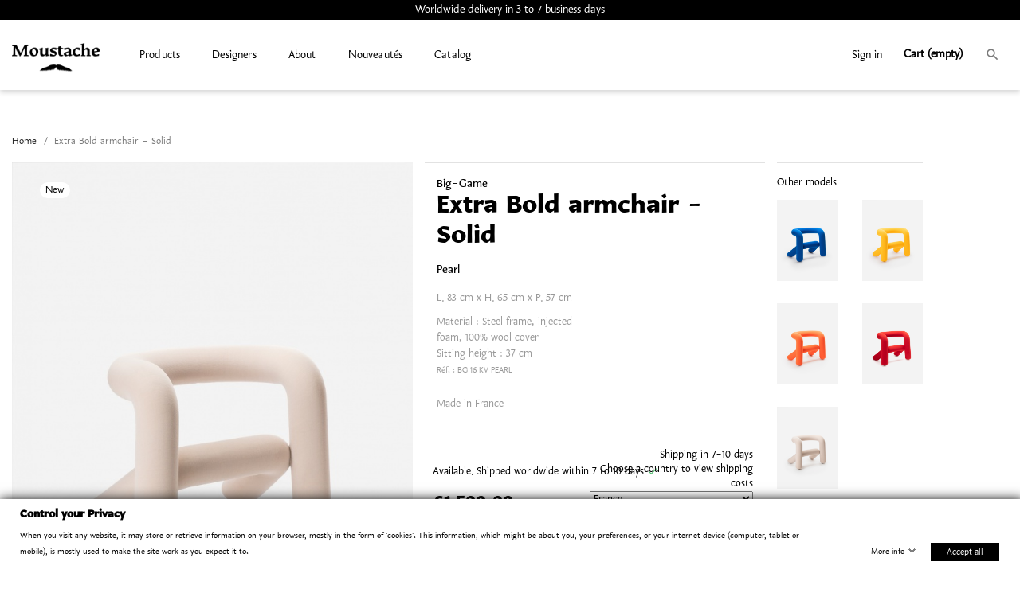

--- FILE ---
content_type: text/html; charset=utf-8
request_url: https://www.moustache.fr/en/accueil/1265-5319-extra-bold-armchair-solid.html
body_size: 36138
content:
<!doctype html>
<html lang="en">

  <head>
    
      
  <meta charset="utf-8">


  <meta http-equiv="x-ua-compatible" content="ie=edge">



  <link rel="canonical" href="https://www.moustache.fr/en/accueil/1265-extra-bold-armchair-solid.html">

  <title>Extra Bold armchair, Big-Game - Moustache.fr</title>
  <meta name="description" content="The Extra Bold armchair from Big-Game is as radical as it is comfortable. Taking up the design principles of the Bold range, it combines two generously inflated tubes and, contrary to what it suggests, offers surprising comfort.
Like the chair, the stool and the bench before it, the Extra Bold armchair alternates taut, soft curves that act successively as seat, back and armrest. It imposes a strong sculptural dimension that contrasts with the sensation of extreme comfort experienced once seated.
The diameter of its tube, a very thick layer of injected foam and several technical details buried in the depth of the seat allow to sit on its «tube» very comfortably.
An invisible assembly system allows the seat and backrest to be flush with each other, so that they barely seem to brush against each other to come together.
The 100% wool cover on the Extra Bold armchair, developed specifically for Moustache in collaboration with Kvadrat Febrik, is highly resistant to rubbing, UV rays and pilling.
The knitting technique and the quality of the yarn mean that the cover fits perfectly to the curves of the armchair, while being ultra-durable and developing a refined woven look with a smooth, soft surface.
The coloured range, comprising 1o mixed yarn references and 5 solid references, alternates strong, subtle or unexpected colours with a matt sheen and a natural, dry feel.">
  <meta name="keywords" content="">
            
                  <link rel="alternate" href="https://www.moustache.fr/fr/accueil/1265-fauteuil-extra-bold-uni.html" hreflang="fr">
                  <link rel="alternate" href="https://www.moustache.fr/en/accueil/1265-extra-bold-armchair-solid.html" hreflang="en-us">
        



  <meta name="viewport" content="width=device-width, initial-scale=1">



  <link rel="icon" type="image/vnd.microsoft.icon" href="https://www.moustache.fr/img/favicon.ico?1717142411">
  <link rel="shortcut icon" type="image/x-icon" href="https://www.moustache.fr/img/favicon.ico?1717142411">



    <link rel="stylesheet" href="https://www.moustache.fr/themes/classic/assets/css/theme.css?v=20250627051727" type="text/css" media="all">
  <link rel="stylesheet" href="https://www.moustache.fr/modules/blockreassurance/views/dist/front.css?v=20250627051727" type="text/css" media="all">
  <link rel="stylesheet" href="https://www.moustache.fr/modules/paypal/views/css/paypal_fo.css?v=20250627051727" type="text/css" media="all">
  <link rel="stylesheet" href="https://fonts.googleapis.com/icon?family=Material+Icons?v=20250627051727" type="text/css" media="all">
  <link rel="stylesheet" href="https://www.moustache.fr/modules/nxtalwishlist/views/css/1.7/front.min.css?v=20250627051727" type="text/css" media="all">
  <link rel="stylesheet" href="https://www.moustache.fr/modules/gdprpro//views/css/gdpr-modal.css?v=20250627051727" type="text/css" media="all">
  <link rel="stylesheet" href="https://www.moustache.fr/modules/gdprpro//views/css/front.css?v=20250627051727" type="text/css" media="all">
  <link rel="stylesheet" href="https://www.moustache.fr/modules/ets_megamenu/views/css/font-awesome.css?v=20250627051727" type="text/css" media="all">
  <link rel="stylesheet" href="https://www.moustache.fr/modules/ets_megamenu/views/css/animate.css?v=20250627051727" type="text/css" media="all">
  <link rel="stylesheet" href="https://www.moustache.fr/modules/ph_simpleblog/css/jquery.bxslider.css?v=20250627051727" type="text/css" media="all">
  <link rel="stylesheet" href="https://www.moustache.fr/modules/ph_simpleblog/css/font-awesome.css?v=20250627051727" type="text/css" media="all">
  <link rel="stylesheet" href="https://www.moustache.fr/modules/ph_simpleblog/css/ph_simpleblog.css?v=20250627051727" type="text/css" media="all">
  <link rel="stylesheet" href="https://www.moustache.fr/modules/ph_simpleblog/css/custom.css?v=20250627051727" type="text/css" media="all">
  <link rel="stylesheet" href="https://www.moustache.fr/modules/ets_cfultimate/views/css/date.css?v=20250627051727" type="text/css" media="all">
  <link rel="stylesheet" href="https://www.moustache.fr/modules/ets_cfultimate/views/css/style.css?v=20250627051727" type="text/css" media="all">
  <link rel="stylesheet" href="https://www.moustache.fr/modules/ets_cfultimate/views/css/skin.min.css?v=20250627051727" type="text/css" media="all">
  <link rel="stylesheet" href="https://www.moustache.fr/modules/pga/views/css/pga.css?v=20250627051727" type="text/css" media="all">
  <link rel="stylesheet" href="https://www.moustache.fr/modules/productcomments/views/css/productcomments.css?v=20250627051727" type="text/css" media="all">
  <link rel="stylesheet" href="https://www.moustache.fr/modules/sfibandeau/views/css/front.css?v=20250627051727" type="text/css" media="all">
  <link rel="stylesheet" href="https://www.moustache.fr/modules/productscategory/css/productscategory.css?v=20250627051727" type="text/css" media="all">
  <link rel="stylesheet" href="https://www.moustache.fr/modules/productscollection/css/productscollection.css?v=20250627051727" type="text/css" media="all">
  <link rel="stylesheet" href="https://www.moustache.fr/modules/crossselling/css/crossselling.css?v=20250627051727" type="text/css" media="all">
  <link rel="stylesheet" href="https://www.moustache.fr/modules/iccshippingpriceproduct//views/css/front.css?v=20250627051727" type="text/css" media="all">
  <link rel="stylesheet" href="https://www.moustache.fr/modules/exportinvoices//views/css/front.css?v=20250627051727" type="text/css" media="all">
  <link rel="stylesheet" href="https://www.moustache.fr/js/jquery/ui/themes/base/minified/jquery-ui.min.css?v=20250627051727" type="text/css" media="all">
  <link rel="stylesheet" href="https://www.moustache.fr/js/jquery/ui/themes/base/minified/jquery.ui.theme.min.css?v=20250627051727" type="text/css" media="all">
  <link rel="stylesheet" href="https://www.moustache.fr/js/jquery/plugins/growl/jquery.growl.css?v=20250627051727" type="text/css" media="all">
  <link rel="stylesheet" href="https://www.moustache.fr/js/jquery/plugins/bxslider/jquery.bxslider.css?v=20250627051727" type="text/css" media="all">
  <link rel="stylesheet" href="https://www.moustache.fr/js/jquery/plugins/fancybox/jquery.fancybox.css?v=20250627051727" type="text/css" media="all">
  <link rel="stylesheet" href="https://www.moustache.fr/modules/ets_megamenu/views/css/megamenu.css?v=20250627051727" type="text/css" media="all">
  <link rel="stylesheet" href="https://www.moustache.fr/modules/ets_megamenu/views/css/fix17.css?v=20250627051727" type="text/css" media="all">
  <link rel="stylesheet" href="https://www.moustache.fr/themes/Moustache/assets/css/custom.css?v=20250627051727" type="text/css" media="all">

  <link rel="stylesheet" href="/themes/Moustache/assets/css/KarolSans.css" type="text/css" />



  

  <script type="text/javascript">
        var combinations = {"5320":{"attributes_values":{"5":"Blue"},"attributes":[15],"price":0,"specific_price":false,"ecotax":0,"weight":0,"quantity":499,"reference":"BG 16 KV Blue","unit_impact":"0.000000","minimal_quantity":"1","date_formatted":"","available_date":"","id_image":19704,"list":"'15'"},"5318":{"attributes_values":{"5":"Yellow"},"attributes":[20],"price":0,"specific_price":false,"ecotax":0,"weight":0,"quantity":500,"reference":"BG 16 KV Yellow","unit_impact":"0.000000","minimal_quantity":"1","date_formatted":"","available_date":"","id_image":19725,"list":"'20'"},"5322":{"attributes_values":{"5":"Orange"},"attributes":[23],"price":0,"specific_price":false,"ecotax":0,"weight":0,"quantity":500,"reference":"BG 16 KV Orange","unit_impact":"0.000000","minimal_quantity":"1","date_formatted":"","available_date":"","id_image":19715,"list":"'23'"},"5321":{"attributes_values":{"5":"Red"},"attributes":[11],"price":0,"specific_price":false,"ecotax":0,"weight":0,"quantity":500,"reference":"BG 16 KV Red","unit_impact":"0.000000","minimal_quantity":"1","date_formatted":"","available_date":"","id_image":19710,"list":"'11'"},"5319":{"attributes_values":{"5":"Pearl"},"attributes":[174],"price":0,"specific_price":false,"ecotax":0,"weight":0,"quantity":497,"reference":"BG 16 KV Pearl","unit_impact":"0.000000","minimal_quantity":"1","date_formatted":"","available_date":"","id_image":19720,"list":"'174'"}};
        var gdprSettings = {"gdprEnabledModules":{"ps_currencyselector":false,"ps_languageselector":false,"ps_shoppingcart":true},"gdprCookieStoreUrl":"https:\/\/www.moustache.fr\/en\/module\/gdprpro\/storecookie","newsletterConsentText":"&lt;p&gt;I want to receive newsletter&lt;\/p&gt;","checkAllByDefault":false,"under18AlertText":"You need to be 18+ to visit this site","closeModalOnlyWithButtons":false,"showWindow":true,"isBot":true,"doNotTrackCompliance":false,"reloadAfterSave":false,"reloadAfterAcceptAll":false,"scrollLock":false,"acceptByScroll":false};
        var iccshippingpriceproduct_ajaxcontroller = "https:\/\/www.moustache.fr\/en\/module\/iccshippingpriceproduct\/Ajax";
        var nxtal_delete_confirm_text = "This products will be deleted from wishlist. Are you sure?";
        var nxtal_error_text = "The request could not be processed, please try again.";
        var nxtalwishlist_ajax_link = "https:\/\/www.moustache.fr\/en\/module\/nxtalwishlist\/wishlist?token=QLeTcoGTjJ5no93XwXsfV3uQY3CMzEOg";
        var prestashop = {"cart":{"products":[],"totals":{"total":{"type":"total","label":"Total","amount":0,"value":"\u20ac0.00"},"total_including_tax":{"type":"total","label":"Total (tax incl.)","amount":0,"value":"\u20ac0.00"},"total_excluding_tax":{"type":"total","label":"Total (tax excl.)","amount":0,"value":"\u20ac0.00"}},"subtotals":{"products":{"type":"products","label":"Subtotal","amount":0,"value":"\u20ac0.00"},"discounts":null,"shipping":{"type":"shipping","label":"Shipping","amount":0,"value":""},"tax":null},"products_count":0,"summary_string":"0 items","vouchers":{"allowed":1,"added":[]},"discounts":[],"minimalPurchase":0,"minimalPurchaseRequired":""},"currency":{"name":"Euro","iso_code":"EUR","iso_code_num":"978","sign":"\u20ac"},"customer":{"lastname":null,"firstname":null,"email":null,"birthday":null,"newsletter":null,"newsletter_date_add":null,"optin":null,"website":null,"company":null,"siret":null,"ape":null,"is_logged":false,"gender":{"type":null,"name":null},"addresses":[]},"language":{"name":"English (English)","iso_code":"en","locale":"en-US","language_code":"en-us","is_rtl":"0","date_format_lite":"m\/d\/Y","date_format_full":"m\/d\/Y H:i:s","id":3},"page":{"title":"","canonical":null,"meta":{"title":"Extra Bold armchair, Big-Game - Moustache.fr","description":"The Extra Bold armchair from Big-Game is as radical as it is comfortable. Taking up the design principles of the Bold range, it combines two generously inflated tubes and, contrary to what it suggests, offers surprising comfort.\nLike the chair, the stool and the bench before it, the Extra Bold armchair alternates taut, soft curves that act successively as seat, back and armrest. It imposes a strong sculptural dimension that contrasts with the sensation of extreme comfort experienced once seated.\nThe diameter of its tube, a very thick layer of injected foam and several technical details buried in the depth of the seat allow to sit on its \u00abtube\u00bb very comfortably.\nAn invisible assembly system allows the seat and backrest to be flush with each other, so that they barely seem to brush against each other to come together.\nThe 100% wool cover on the Extra Bold armchair, developed specifically for Moustache in collaboration with Kvadrat Febrik, is highly resistant to rubbing, UV rays and pilling.\nThe knitting technique and the quality of the yarn mean that the cover fits perfectly to the curves of the armchair, while being ultra-durable and developing a refined woven look with a smooth, soft surface.\nThe coloured range, comprising 1o mixed yarn references and 5 solid references, alternates strong, subtle or unexpected colours with a matt sheen and a natural, dry feel.","keywords":"","robots":"index"},"page_name":"product","body_classes":{"lang-en":true,"lang-rtl":false,"country-FR":true,"currency-EUR":true,"layout-full-width":true,"page-product":true,"tax-display-disabled":true,"product-id-1265":true,"product-Extra Bold armchair - Solid":true,"product-id-category-2":true,"product-id-manufacturer-2":true,"product-id-supplier-0":true,"product-available-for-order":true},"admin_notifications":[]},"shop":{"name":"Moustache","logo":"https:\/\/www.moustache.fr\/img\/moustache-logo-1717142411.jpg","stores_icon":"https:\/\/www.moustache.fr\/img\/logo_stores.png","favicon":"https:\/\/www.moustache.fr\/img\/favicon.ico"},"urls":{"base_url":"https:\/\/www.moustache.fr\/","current_url":"https:\/\/www.moustache.fr\/en\/accueil\/1265-5319-extra-bold-armchair-solid.html","shop_domain_url":"https:\/\/www.moustache.fr","img_ps_url":"https:\/\/www.moustache.fr\/img\/","img_cat_url":"https:\/\/www.moustache.fr\/img\/c\/","img_lang_url":"https:\/\/www.moustache.fr\/img\/l\/","img_prod_url":"https:\/\/www.moustache.fr\/img\/p\/","img_manu_url":"https:\/\/www.moustache.fr\/img\/m\/","img_sup_url":"https:\/\/www.moustache.fr\/img\/su\/","img_ship_url":"https:\/\/www.moustache.fr\/img\/s\/","img_store_url":"https:\/\/www.moustache.fr\/img\/st\/","img_col_url":"https:\/\/www.moustache.fr\/img\/co\/","img_url":"https:\/\/www.moustache.fr\/themes\/Moustache\/assets\/img\/","css_url":"https:\/\/www.moustache.fr\/themes\/Moustache\/assets\/css\/","js_url":"https:\/\/www.moustache.fr\/themes\/Moustache\/assets\/js\/","pic_url":"https:\/\/www.moustache.fr\/upload\/","pages":{"address":"https:\/\/www.moustache.fr\/en\/adresse","addresses":"https:\/\/www.moustache.fr\/en\/adresses","authentication":"https:\/\/www.moustache.fr\/en\/connexion","cart":"https:\/\/www.moustache.fr\/en\/panier","category":"https:\/\/www.moustache.fr\/en\/index.php?controller=category","cms":"https:\/\/www.moustache.fr\/en\/index.php?controller=cms","contact":"https:\/\/www.moustache.fr\/en\/nous-contacter","discount":"https:\/\/www.moustache.fr\/en\/reduction","guest_tracking":"https:\/\/www.moustache.fr\/en\/suivi-commande-invite","history":"https:\/\/www.moustache.fr\/en\/historique-commandes","identity":"https:\/\/www.moustache.fr\/en\/identite","index":"https:\/\/www.moustache.fr\/en\/","my_account":"https:\/\/www.moustache.fr\/en\/mon-compte","order_confirmation":"https:\/\/www.moustache.fr\/en\/confirmation-commande","order_detail":"https:\/\/www.moustache.fr\/en\/index.php?controller=order-detail","order_follow":"https:\/\/www.moustache.fr\/en\/suivi-commande","order":"https:\/\/www.moustache.fr\/en\/commande","order_return":"https:\/\/www.moustache.fr\/en\/index.php?controller=order-return","order_slip":"https:\/\/www.moustache.fr\/en\/avoirs","pagenotfound":"https:\/\/www.moustache.fr\/en\/page-introuvable","password":"https:\/\/www.moustache.fr\/en\/recuperation-mot-de-passe","pdf_invoice":"https:\/\/www.moustache.fr\/en\/index.php?controller=pdf-invoice","pdf_order_return":"https:\/\/www.moustache.fr\/en\/index.php?controller=pdf-order-return","pdf_order_slip":"https:\/\/www.moustache.fr\/en\/index.php?controller=pdf-order-slip","prices_drop":"https:\/\/www.moustache.fr\/en\/promotions","product":"https:\/\/www.moustache.fr\/en\/index.php?controller=product","search":"https:\/\/www.moustache.fr\/en\/recherche","sitemap":"https:\/\/www.moustache.fr\/en\/plan-site","stores":"https:\/\/www.moustache.fr\/en\/moustache-dealers","supplier":"https:\/\/www.moustache.fr\/en\/fournisseur","register":"https:\/\/www.moustache.fr\/en\/connexion?create_account=1","order_login":"https:\/\/www.moustache.fr\/en\/commande?login=1"},"alternative_langs":{"fr":"https:\/\/www.moustache.fr\/fr\/accueil\/1265-fauteuil-extra-bold-uni.html","en-us":"https:\/\/www.moustache.fr\/en\/accueil\/1265-extra-bold-armchair-solid.html"},"theme_assets":"\/themes\/Moustache\/assets\/","actions":{"logout":"https:\/\/www.moustache.fr\/en\/?mylogout="},"no_picture_image":{"bySize":{"small_default":{"url":"https:\/\/www.moustache.fr\/img\/p\/en-default-small_default.jpg","width":98,"height":98},"cart_default":{"url":"https:\/\/www.moustache.fr\/img\/p\/en-default-cart_default.jpg","width":125,"height":125},"home_default":{"url":"https:\/\/www.moustache.fr\/img\/p\/en-default-home_default.jpg","width":350,"height":467},"medium_default":{"url":"https:\/\/www.moustache.fr\/img\/p\/en-default-medium_default.jpg","width":452,"height":452},"large_default":{"url":"https:\/\/www.moustache.fr\/img\/p\/en-default-large_default.jpg","width":649,"height":866}},"small":{"url":"https:\/\/www.moustache.fr\/img\/p\/en-default-small_default.jpg","width":98,"height":98},"medium":{"url":"https:\/\/www.moustache.fr\/img\/p\/en-default-home_default.jpg","width":350,"height":467},"large":{"url":"https:\/\/www.moustache.fr\/img\/p\/en-default-large_default.jpg","width":649,"height":866},"legend":""}},"configuration":{"display_taxes_label":false,"display_prices_tax_incl":true,"is_catalog":false,"show_prices":true,"opt_in":{"partner":true},"quantity_discount":{"type":"discount","label":"Unit discount"},"voucher_enabled":1,"return_enabled":0},"field_required":[],"breadcrumb":{"links":[{"title":"Home","url":"https:\/\/www.moustache.fr\/en\/"},{"title":"Extra Bold armchair - Solid","url":"https:\/\/www.moustache.fr\/en\/accueil\/1265-5319-extra-bold-armchair-solid.html#\/color-pearl"}],"count":2},"link":{"protocol_link":"https:\/\/","protocol_content":"https:\/\/"},"time":1769364536,"static_token":"61700f747398fa0d8d7a3d69d2e33258","token":"749de99a627ea0809748cc9b76d75676","debug":false};
        var psemailsubscription_subscription = "https:\/\/www.moustache.fr\/en\/module\/ps_emailsubscription\/subscription";
        var psr_icon_color = "#F19D76";
        var wishlist_mobile_link = "";
        var wishlist_product_count = 0;
      </script>



  <!-- emarketing start -->





<!-- emarketing end --><style>.ets_mm_megamenu .mm_menus_li .h4,
.ets_mm_megamenu .mm_menus_li .h5,
.ets_mm_megamenu .mm_menus_li .h6,
.ets_mm_megamenu .mm_menus_li .h1,
.ets_mm_megamenu .mm_menus_li .h2,
.ets_mm_megamenu .mm_menus_li .h3,
.ets_mm_megamenu .mm_menus_li .h4 *:not(i),
.ets_mm_megamenu .mm_menus_li .h5 *:not(i),
.ets_mm_megamenu .mm_menus_li .h6 *:not(i),
.ets_mm_megamenu .mm_menus_li .h1 *:not(i),
.ets_mm_megamenu .mm_menus_li .h2 *:not(i),
.ets_mm_megamenu .mm_menus_li .h3 *:not(i),
.ets_mm_megamenu .mm_menus_li > a{
    font-family: inherit;
}
.ets_mm_megamenu *:not(.fa):not(i){
    font-family: inherit;
}

.ets_mm_block *{
    font-size: 14px;
}    

@media (min-width: 768px){
/*layout 1*/
    .ets_mm_megamenu.layout_layout1{
        background: #ffffff;
    }
    .layout_layout1 .ets_mm_megamenu_content{
      background: linear-gradient(#FFFFFF, #F2F2F2) repeat scroll 0 0 rgba(0, 0, 0, 0);
      background: -webkit-linear-gradient(#FFFFFF, #F2F2F2) repeat scroll 0 0 rgba(0, 0, 0, 0);
      background: -o-linear-gradient(#FFFFFF, #F2F2F2) repeat scroll 0 0 rgba(0, 0, 0, 0);
    }
    .ets_mm_megamenu.layout_layout1:not(.ybc_vertical_menu) .mm_menus_ul{
         background: #ffffff;
    }

    #header .layout_layout1:not(.ybc_vertical_menu) .mm_menus_li > a,
    .layout_layout1 .ybc-menu-vertical-button,
    .layout_layout1 .mm_extra_item *{
        color: #000000
    }
    .layout_layout1 .ybc-menu-vertical-button .ybc-menu-button-toggle_icon_default .icon-bar{
        background-color: #000000
    }
    .layout_layout1 .mm_menus_li:hover > a, 
    .layout_layout1 .mm_menus_li.active > a,
    #header .layout_layout1 .mm_menus_li:hover > a,
    #header .layout_layout1 .mm_menus_li.menu_hover > a,
    .layout_layout1:hover .ybc-menu-vertical-button,
    .layout_layout1 .mm_extra_item button[type="submit"]:hover i,
    #header .layout_layout1 .mm_menus_li.active > a{
        color: ;
    }
    
    .layout_layout1:not(.ybc_vertical_menu) .mm_menus_li > a:before,
    .layout_layout1.ybc_vertical_menu:hover .ybc-menu-vertical-button:before,
    .layout_layout1:hover .ybc-menu-vertical-button .ybc-menu-button-toggle_icon_default .icon-bar,
    .ybc-menu-vertical-button.layout_layout1:hover{background-color: ;}
    
    .layout_layout1:not(.ybc_vertical_menu) .mm_menus_li:hover > a,
    .layout_layout1:not(.ybc_vertical_menu) .mm_menus_li.menu_hover > a,
    .ets_mm_megamenu.layout_layout1.ybc_vertical_menu:hover,
    #header .layout_layout1:not(.ybc_vertical_menu) .mm_menus_li:hover > a,
    #header .layout_layout1:not(.ybc_vertical_menu) .mm_menus_li.menu_hover > a,
    .ets_mm_megamenu.layout_layout1.ybc_vertical_menu:hover{
        background: #ffffff;
    }
    
    .layout_layout1.ets_mm_megamenu .mm_columns_ul,
    .layout_layout1.ybc_vertical_menu .mm_menus_ul{
        background-color: #ffffff;
    }
    #header .layout_layout1 .ets_mm_block_content a,
    #header .layout_layout1 .ets_mm_block_content p,
    .layout_layout1.ybc_vertical_menu .mm_menus_li > a,
    #header .layout_layout1.ybc_vertical_menu .mm_menus_li > a{
        color: #414141;
    }
    
    .layout_layout1 .mm_columns_ul .h1,
    .layout_layout1 .mm_columns_ul .h2,
    .layout_layout1 .mm_columns_ul .h3,
    .layout_layout1 .mm_columns_ul .h4,
    .layout_layout1 .mm_columns_ul .h5,
    .layout_layout1 .mm_columns_ul .h6,
    .layout_layout1 .mm_columns_ul .ets_mm_block > .h1 a,
    .layout_layout1 .mm_columns_ul .ets_mm_block > .h2 a,
    .layout_layout1 .mm_columns_ul .ets_mm_block > .h3 a,
    .layout_layout1 .mm_columns_ul .ets_mm_block > .h4 a,
    .layout_layout1 .mm_columns_ul .ets_mm_block > .h5 a,
    .layout_layout1 .mm_columns_ul .ets_mm_block > .h6 a,
    #header .layout_layout1 .mm_columns_ul .ets_mm_block > .h1 a,
    #header .layout_layout1 .mm_columns_ul .ets_mm_block > .h2 a,
    #header .layout_layout1 .mm_columns_ul .ets_mm_block > .h3 a,
    #header .layout_layout1 .mm_columns_ul .ets_mm_block > .h4 a,
    #header .layout_layout1 .mm_columns_ul .ets_mm_block > .h5 a,
    #header .layout_layout1 .mm_columns_ul .ets_mm_block > .h6 a,
    .layout_layout1 .mm_columns_ul .h1,
    .layout_layout1 .mm_columns_ul .h2,
    .layout_layout1 .mm_columns_ul .h3,
    .layout_layout1 .mm_columns_ul ..h4,
    .layout_layout1 .mm_columns_ul .h5,
    .layout_layout1 .mm_columns_ul .h6{
        color: #414141;
    }
    
    
    .layout_layout1 li:hover > a,
    .layout_layout1 li > a:hover,
    .layout_layout1 .mm_tabs_li.open .mm_tab_toggle_title,
    .layout_layout1 .mm_tabs_li.open .mm_tab_toggle_title a,
    .layout_layout1 .mm_tabs_li:hover .mm_tab_toggle_title,
    .layout_layout1 .mm_tabs_li:hover .mm_tab_toggle_title a,
    #header .layout_layout1 .mm_tabs_li.open .mm_tab_toggle_title,
    #header .layout_layout1 .mm_tabs_li.open .mm_tab_toggle_title a,
    #header .layout_layout1 .mm_tabs_li:hover .mm_tab_toggle_title,
    #header .layout_layout1 .mm_tabs_li:hover .mm_tab_toggle_title a,
    .layout_layout1.ybc_vertical_menu .mm_menus_li > a,
    #header .layout_layout1 li:hover > a,
    .layout_layout1.ybc_vertical_menu .mm_menus_li:hover > a,
    #header .layout_layout1.ybc_vertical_menu .mm_menus_li:hover > a,
    #header .layout_layout1 .mm_columns_ul .mm_block_type_product .product-title > a:hover,
    #header .layout_layout1 li > a:hover{color: #ec4249;}
    
    
/*end layout 1*/
    
    
    /*layout 2*/
    .ets_mm_megamenu.layout_layout2{
        background-color: #3cabdb;
    }
    
    #header .layout_layout2:not(.ybc_vertical_menu) .mm_menus_li > a,
    .layout_layout2 .ybc-menu-vertical-button,
    .layout_layout2 .mm_extra_item *{
        color: #ffffff
    }
    .layout_layout2 .ybc-menu-vertical-button .ybc-menu-button-toggle_icon_default .icon-bar{
        background-color: #ffffff
    }
    .layout_layout2:not(.ybc_vertical_menu) .mm_menus_li:hover > a, 
    .layout_layout2:not(.ybc_vertical_menu) .mm_menus_li.active > a,
    #header .layout_layout2:not(.ybc_vertical_menu) .mm_menus_li:hover > a,
    .layout_layout2:hover .ybc-menu-vertical-button,
    .layout_layout2 .mm_extra_item button[type="submit"]:hover i,
    #header .layout_layout2:not(.ybc_vertical_menu) .mm_menus_li.active > a{color: #ffffff;}
    
    .layout_layout2:hover .ybc-menu-vertical-button .ybc-menu-button-toggle_icon_default .icon-bar{
        background-color: #ffffff;
    }
    .layout_layout2:not(.ybc_vertical_menu) .mm_menus_li:hover > a,
    #header .layout_layout2:not(.ybc_vertical_menu) .mm_menus_li:hover > a,
    .ets_mm_megamenu.layout_layout2.ybc_vertical_menu:hover{
        background-color: #50b4df;
    }
    
    .layout_layout2.ets_mm_megamenu .mm_columns_ul,
    .layout_layout2.ybc_vertical_menu .mm_menus_ul{
        background-color: #ffffff;
    }
    #header .layout_layout2 .ets_mm_block_content a,
    .layout_layout2.ybc_vertical_menu .mm_menus_li > a,
    #header .layout_layout2.ybc_vertical_menu .mm_menus_li > a,
    #header .layout_layout2 .ets_mm_block_content p{
        color: #666666;
    }
    
    .layout_layout2 .mm_columns_ul .h1,
    .layout_layout2 .mm_columns_ul .h2,
    .layout_layout2 .mm_columns_ul .h3,
    .layout_layout2 .mm_columns_ul .h4,
    .layout_layout2 .mm_columns_ul .h5,
    .layout_layout2 .mm_columns_ul .h6,
    .layout_layout2 .mm_columns_ul .ets_mm_block > .h1 a,
    .layout_layout2 .mm_columns_ul .ets_mm_block > .h2 a,
    .layout_layout2 .mm_columns_ul .ets_mm_block > .h3 a,
    .layout_layout2 .mm_columns_ul .ets_mm_block > .h4 a,
    .layout_layout2 .mm_columns_ul .ets_mm_block > .h5 a,
    .layout_layout2 .mm_columns_ul .ets_mm_block > .h6 a,
    #header .layout_layout2 .mm_columns_ul .ets_mm_block > .h1 a,
    #header .layout_layout2 .mm_columns_ul .ets_mm_block > .h2 a,
    #header .layout_layout2 .mm_columns_ul .ets_mm_block > .h3 a,
    #header .layout_layout2 .mm_columns_ul .ets_mm_block > .h4 a,
    #header .layout_layout2 .mm_columns_ul .ets_mm_block > .h5 a,
    #header .layout_layout2 .mm_columns_ul .ets_mm_block > .h6 a,
    .layout_layout2 .mm_columns_ul .h1,
    .layout_layout2 .mm_columns_ul .h2,
    .layout_layout2 .mm_columns_ul .h3,
    .layout_layout2 .mm_columns_ul ..h4,
    .layout_layout2 .mm_columns_ul .h5,
    .layout_layout2 .mm_columns_ul .h6{
        color: #414141;
    }
    
    
    .layout_layout2 li:hover > a,
    .layout_layout2 li > a:hover,
    .layout_layout2 .mm_tabs_li.open .mm_tab_toggle_title,
    .layout_layout2 .mm_tabs_li.open .mm_tab_toggle_title a,
    .layout_layout2 .mm_tabs_li:hover .mm_tab_toggle_title,
    .layout_layout2 .mm_tabs_li:hover .mm_tab_toggle_title a,
    #header .layout_layout2 .mm_tabs_li.open .mm_tab_toggle_title,
    #header .layout_layout2 .mm_tabs_li.open .mm_tab_toggle_title a,
    #header .layout_layout2 .mm_tabs_li:hover .mm_tab_toggle_title,
    #header .layout_layout2 .mm_tabs_li:hover .mm_tab_toggle_title a,
    #header .layout_layout2 li:hover > a,
    .layout_layout2.ybc_vertical_menu .mm_menus_li > a,
    .layout_layout2.ybc_vertical_menu .mm_menus_li:hover > a,
    #header .layout_layout2.ybc_vertical_menu .mm_menus_li:hover > a,
    #header .layout_layout2 .mm_columns_ul .mm_block_type_product .product-title > a:hover,
    #header .layout_layout2 li > a:hover{color: #fc4444;}
    
    
    
    /*layout 3*/
    .ets_mm_megamenu.layout_layout3,
    .layout_layout3 .mm_tab_li_content{
        background-color: #333333;
        
    }
    #header .layout_layout3:not(.ybc_vertical_menu) .mm_menus_li > a,
    .layout_layout3 .ybc-menu-vertical-button,
    .layout_layout3 .mm_extra_item *{
        color: #ffffff
    }
    .layout_layout3 .ybc-menu-vertical-button .ybc-menu-button-toggle_icon_default .icon-bar{
        background-color: #ffffff
    }
    .layout_layout3 .mm_menus_li:hover > a, 
    .layout_layout3 .mm_menus_li.active > a,
    .layout_layout3 .mm_extra_item button[type="submit"]:hover i,
    #header .layout_layout3 .mm_menus_li:hover > a,
    #header .layout_layout3 .mm_menus_li.active > a,
    .layout_layout3:hover .ybc-menu-vertical-button,
    .layout_layout3:hover .ybc-menu-vertical-button .ybc-menu-button-toggle_icon_default .icon-bar{
        color: #ffffff;
    }
    
    .layout_layout3:not(.ybc_vertical_menu) .mm_menus_li:hover > a,
    #header .layout_layout3:not(.ybc_vertical_menu) .mm_menus_li:hover > a,
    .ets_mm_megamenu.layout_layout3.ybc_vertical_menu:hover,
    .layout_layout3 .mm_tabs_li.open .mm_columns_contents_ul,
    .layout_layout3 .mm_tabs_li.open .mm_tab_li_content {
        background-color: #000000;
    }
    .layout_layout3 .mm_tabs_li.open.mm_tabs_has_content .mm_tab_li_content .mm_tab_name::before{
        border-right-color: #000000;
    }
    .layout_layout3.ets_mm_megamenu .mm_columns_ul,
    .ybc_vertical_menu.layout_layout3 .mm_menus_ul.ets_mn_submenu_full_height .mm_menus_li:hover a::before,
    .layout_layout3.ybc_vertical_menu .mm_menus_ul{
        background-color: #000000;
        border-color: #000000;
    }
    #header .layout_layout3 .ets_mm_block_content a,
    #header .layout_layout3 .ets_mm_block_content p,
    .layout_layout3.ybc_vertical_menu .mm_menus_li > a,
    #header .layout_layout3.ybc_vertical_menu .mm_menus_li > a{
        color: #dcdcdc;
    }
    
    .layout_layout3 .mm_columns_ul .h1,
    .layout_layout3 .mm_columns_ul .h2,
    .layout_layout3 .mm_columns_ul .h3,
    .layout_layout3 .mm_columns_ul .h4,
    .layout_layout3 .mm_columns_ul .h5,
    .layout_layout3 .mm_columns_ul .h6,
    .layout_layout3 .mm_columns_ul .ets_mm_block > .h1 a,
    .layout_layout3 .mm_columns_ul .ets_mm_block > .h2 a,
    .layout_layout3 .mm_columns_ul .ets_mm_block > .h3 a,
    .layout_layout3 .mm_columns_ul .ets_mm_block > .h4 a,
    .layout_layout3 .mm_columns_ul .ets_mm_block > .h5 a,
    .layout_layout3 .mm_columns_ul .ets_mm_block > .h6 a,
    #header .layout_layout3 .mm_columns_ul .ets_mm_block > .h1 a,
    #header .layout_layout3 .mm_columns_ul .ets_mm_block > .h2 a,
    #header .layout_layout3 .mm_columns_ul .ets_mm_block > .h3 a,
    #header .layout_layout3 .mm_columns_ul .ets_mm_block > .h4 a,
    #header .layout_layout3 .mm_columns_ul .ets_mm_block > .h5 a,
    #header .layout_layout3 .mm_columns_ul .ets_mm_block > .h6 a,
    .layout_layout3 .mm_columns_ul .h1,
    .layout_layout3 .mm_columns_ul .h2,
    .layout_layout3 .mm_columns_ul .h3,
    .layout_layout3.ybc_vertical_menu .mm_menus_li:hover > a,
    #header .layout_layout3.ybc_vertical_menu .mm_menus_li:hover > a,
    .layout_layout3 .mm_columns_ul ..h4,
    .layout_layout3 .mm_columns_ul .h5,
    .layout_layout3 .mm_columns_ul .h6{
        color: #ec4249;
    }
    
    
    .layout_layout3 li:hover > a,
    .layout_layout3 li > a:hover,
    .layout_layout3 .mm_tabs_li.open .mm_tab_toggle_title,
    .layout_layout3 .mm_tabs_li.open .mm_tab_toggle_title a,
    .layout_layout3 .mm_tabs_li:hover .mm_tab_toggle_title,
    .layout_layout3 .mm_tabs_li:hover .mm_tab_toggle_title a,
    #header .layout_layout3 .mm_tabs_li.open .mm_tab_toggle_title,
    #header .layout_layout3 .mm_tabs_li.open .mm_tab_toggle_title a,
    #header .layout_layout3 .mm_tabs_li:hover .mm_tab_toggle_title,
    #header .layout_layout3 .mm_tabs_li:hover .mm_tab_toggle_title a,
    #header .layout_layout3 li:hover > a,
    #header .layout_layout3 .mm_columns_ul .mm_block_type_product .product-title > a:hover,
    #header .layout_layout3 li > a:hover,
    .layout_layout3.ybc_vertical_menu .mm_menus_li > a,
    .layout_layout3 .has-sub .ets_mm_categories li > a:hover,
    #header .layout_layout3 .has-sub .ets_mm_categories li > a:hover{color: #fc4444;}
    
    
    /*layout 4*/
    
    .ets_mm_megamenu.layout_layout4{
        background-color: #ffffff;
    }
    .ets_mm_megamenu.layout_layout4:not(.ybc_vertical_menu) .mm_menus_ul{
         /*background: #ffffff;*/
    }

    #header .layout_layout4:not(.ybc_vertical_menu) .mm_menus_li > a,
    .layout_layout4 .ybc-menu-vertical-button,
    .layout_layout4 .mm_extra_item *{
        color: #000000
    }
    .layout_layout4 .ybc-menu-vertical-button .ybc-menu-button-toggle_icon_default .icon-bar{
        background-color: #000000
    }
    
    .layout_layout4 .mm_menus_li:hover > a, 
    .layout_layout4 .mm_menus_li.active > a,
    #header .layout_layout4 .mm_menus_li:hover > a,
    .layout_layout4:hover .ybc-menu-vertical-button,
    #header .layout_layout4 .mm_menus_li.active > a{color: #000000;}
    
    .layout_layout4:hover .ybc-menu-vertical-button .ybc-menu-button-toggle_icon_default .icon-bar{
        background-color: #000000;
    }
    
    .layout_layout4:not(.ybc_vertical_menu) .mm_menus_li:hover > a,
    .layout_layout4:not(.ybc_vertical_menu) .mm_menus_li.active > a,
    .layout_layout4:not(.ybc_vertical_menu) .mm_menus_li:hover > span, 
    .layout_layout4:not(.ybc_vertical_menu) .mm_menus_li.active > span,
    #header .layout_layout4:not(.ybc_vertical_menu) .mm_menus_li:hover > a, 
    #header .layout_layout4:not(.ybc_vertical_menu) .mm_menus_li.active > a,
    .layout_layout4:not(.ybc_vertical_menu) .mm_menus_li:hover > a,
    #header .layout_layout4:not(.ybc_vertical_menu) .mm_menus_li:hover > a,
    .ets_mm_megamenu.layout_layout4.ybc_vertical_menu:hover,
    #header .layout_layout4 .mm_menus_li:hover > span, 
    #header .layout_layout4 .mm_menus_li.active > span{
        background-color: #ffffff;
    }
/*    .layout_layout4 .ets_mm_megamenu_content {
      border-bottom-color: #ffffff;
    }*/
    
    .layout_layout4.ets_mm_megamenu .mm_columns_ul,
    .ybc_vertical_menu.layout_layout4 .mm_menus_ul .mm_menus_li:hover a::before,
    .layout_layout4.ybc_vertical_menu .mm_menus_ul{
        background-color: #ffffff;
    }
    #header .layout_layout4 .ets_mm_block_content a,
    .layout_layout4.ybc_vertical_menu .mm_menus_li > a,
    #header .layout_layout4.ybc_vertical_menu .mm_menus_li > a,
    #header .layout_layout4 .ets_mm_block_content p{
        color: #000000;
    }
    
    .layout_layout4 .mm_columns_ul .h1,
    .layout_layout4 .mm_columns_ul .h2,
    .layout_layout4 .mm_columns_ul .h3,
    .layout_layout4 .mm_columns_ul .h4,
    .layout_layout4 .mm_columns_ul .h5,
    .layout_layout4 .mm_columns_ul .h6,
    .layout_layout4 .mm_columns_ul .ets_mm_block > .h1 a,
    .layout_layout4 .mm_columns_ul .ets_mm_block > .h2 a,
    .layout_layout4 .mm_columns_ul .ets_mm_block > .h3 a,
    .layout_layout4 .mm_columns_ul .ets_mm_block > .h4 a,
    .layout_layout4 .mm_columns_ul .ets_mm_block > .h5 a,
    .layout_layout4 .mm_columns_ul .ets_mm_block > .h6 a,
    #header .layout_layout4 .mm_columns_ul .ets_mm_block > .h1 a,
    #header .layout_layout4 .mm_columns_ul .ets_mm_block > .h2 a,
    #header .layout_layout4 .mm_columns_ul .ets_mm_block > .h3 a,
    #header .layout_layout4 .mm_columns_ul .ets_mm_block > .h4 a,
    #header .layout_layout4 .mm_columns_ul .ets_mm_block > .h5 a,
    #header .layout_layout4 .mm_columns_ul .ets_mm_block > .h6 a,
    .layout_layout4 .mm_columns_ul .h1,
    .layout_layout4 .mm_columns_ul .h2,
    .layout_layout4 .mm_columns_ul .h3,
    .layout_layout4 .mm_columns_ul ..h4,
    .layout_layout4 .mm_columns_ul .h5,
    .layout_layout4 .mm_columns_ul .h6{
        color: #000000;
    }
    
    .layout_layout4 li:hover > a,
    .layout_layout4 li > a:hover,
    .layout_layout4 .mm_tabs_li.open .mm_tab_toggle_title,
    .layout_layout4 .mm_tabs_li.open .mm_tab_toggle_title a,
    .layout_layout4 .mm_tabs_li:hover .mm_tab_toggle_title,
    .layout_layout4 .mm_tabs_li:hover .mm_tab_toggle_title a,
    #header .layout_layout4 .mm_tabs_li.open .mm_tab_toggle_title,
    #header .layout_layout4 .mm_tabs_li.open .mm_tab_toggle_title a,
    #header .layout_layout4 .mm_tabs_li:hover .mm_tab_toggle_title,
    #header .layout_layout4 .mm_tabs_li:hover .mm_tab_toggle_title a,
    #header .layout_layout4 li:hover > a,
    .layout_layout4.ybc_vertical_menu .mm_menus_li > a,
    .layout_layout4.ybc_vertical_menu .mm_menus_li:hover > a,
    #header .layout_layout4.ybc_vertical_menu .mm_menus_li:hover > a,
    #header .layout_layout4 .mm_columns_ul .mm_block_type_product .product-title > a:hover,
    #header .layout_layout4 li > a:hover{color: #000000;}
    
    /* end layout 4*/
    
    
    
    
    /* Layout 5*/
    .ets_mm_megamenu.layout_layout5{
        background-color: #f6f6f6;
    }
    .ets_mm_megamenu.layout_layout5:not(.ybc_vertical_menu) .mm_menus_ul{
         background: #f6f6f6;
    }
    
    #header .layout_layout5:not(.ybc_vertical_menu) .mm_menus_li > a,
    .layout_layout5 .ybc-menu-vertical-button,
    .layout_layout5 .mm_extra_item *{
        color: #333333
    }
    .layout_layout5 .ybc-menu-vertical-button .ybc-menu-button-toggle_icon_default .icon-bar{
        background-color: #333333
    }
    .layout_layout5 .mm_menus_li:hover > a, 
    .layout_layout5 .mm_menus_li.active > a,
    .layout_layout5 .mm_extra_item button[type="submit"]:hover i,
    #header .layout_layout5 .mm_menus_li:hover > a,
    #header .layout_layout5 .mm_menus_li.active > a,
    .layout_layout5:hover .ybc-menu-vertical-button{
        color: #ec4249;
    }
    .layout_layout5:hover .ybc-menu-vertical-button .ybc-menu-button-toggle_icon_default .icon-bar{
        background-color: #ec4249;
    }
    
    .layout_layout5 .mm_menus_li > a:before{background-color: #ec4249;}
    

    .layout_layout5:not(.ybc_vertical_menu) .mm_menus_li:hover > a,
    #header .layout_layout5:not(.ybc_vertical_menu) .mm_menus_li:hover > a,
    .ets_mm_megamenu.layout_layout5.ybc_vertical_menu:hover,
    #header .layout_layout5 .mm_menus_li:hover > a{
        background-color: ;
    }
    
    .layout_layout5.ets_mm_megamenu .mm_columns_ul,
    .ybc_vertical_menu.layout_layout5 .mm_menus_ul .mm_menus_li:hover a::before,
    .layout_layout5.ybc_vertical_menu .mm_menus_ul{
        background-color: #ffffff;
    }
    #header .layout_layout5 .ets_mm_block_content a,
    .layout_layout5.ybc_vertical_menu .mm_menus_li > a,
    #header .layout_layout5.ybc_vertical_menu .mm_menus_li > a,
    #header .layout_layout5 .ets_mm_block_content p{
        color: #333333;
    }
    
    .layout_layout5 .mm_columns_ul .h1,
    .layout_layout5 .mm_columns_ul .h2,
    .layout_layout5 .mm_columns_ul .h3,
    .layout_layout5 .mm_columns_ul .h4,
    .layout_layout5 .mm_columns_ul .h5,
    .layout_layout5 .mm_columns_ul .h6,
    .layout_layout5 .mm_columns_ul .ets_mm_block > .h1 a,
    .layout_layout5 .mm_columns_ul .ets_mm_block > .h2 a,
    .layout_layout5 .mm_columns_ul .ets_mm_block > .h3 a,
    .layout_layout5 .mm_columns_ul .ets_mm_block > .h4 a,
    .layout_layout5 .mm_columns_ul .ets_mm_block > .h5 a,
    .layout_layout5 .mm_columns_ul .ets_mm_block > .h6 a,
    #header .layout_layout5 .mm_columns_ul .ets_mm_block > .h1 a,
    #header .layout_layout5 .mm_columns_ul .ets_mm_block > .h2 a,
    #header .layout_layout5 .mm_columns_ul .ets_mm_block > .h3 a,
    #header .layout_layout5 .mm_columns_ul .ets_mm_block > .h4 a,
    #header .layout_layout5 .mm_columns_ul .ets_mm_block > .h5 a,
    #header .layout_layout5 .mm_columns_ul .ets_mm_block > .h6 a,
    .layout_layout5 .mm_columns_ul .h1,
    .layout_layout5 .mm_columns_ul .h2,
    .layout_layout5 .mm_columns_ul .h3,
    .layout_layout5 .mm_columns_ul ..h4,
    .layout_layout5 .mm_columns_ul .h5,
    .layout_layout5 .mm_columns_ul .h6{
        color: #414141;
    }
    
    .layout_layout5 li:hover > a,
    .layout_layout5 li > a:hover,
    .layout_layout5 .mm_tabs_li.open .mm_tab_toggle_title,
    .layout_layout5 .mm_tabs_li.open .mm_tab_toggle_title a,
    .layout_layout5 .mm_tabs_li:hover .mm_tab_toggle_title,
    .layout_layout5 .mm_tabs_li:hover .mm_tab_toggle_title a,
    #header .layout_layout5 .mm_tabs_li.open .mm_tab_toggle_title,
    #header .layout_layout5 .mm_tabs_li.open .mm_tab_toggle_title a,
    #header .layout_layout5 .mm_tabs_li:hover .mm_tab_toggle_title,
    #header .layout_layout5 .mm_tabs_li:hover .mm_tab_toggle_title a,
    .layout_layout5.ybc_vertical_menu .mm_menus_li > a,
    #header .layout_layout5 li:hover > a,
    .layout_layout5.ybc_vertical_menu .mm_menus_li:hover > a,
    #header .layout_layout5.ybc_vertical_menu .mm_menus_li:hover > a,
    #header .layout_layout5 .mm_columns_ul .mm_block_type_product .product-title > a:hover,
    #header .layout_layout5 li > a:hover{color: #ec4249;}
    
    /*end layout 5*/
}


@media (max-width: 767px){
    .ybc-menu-vertical-button,
    .transition_floating .close_menu, 
    .transition_full .close_menu{
        background-color: #ffffff;
        color: #ffffff;
    }
    .transition_floating .close_menu *, 
    .transition_full .close_menu *,
    .ybc-menu-vertical-button .icon-bar{
        color: #ffffff;
    }

    .close_menu .icon-bar,
    .ybc-menu-vertical-button .icon-bar {
      background-color: #ffffff;
    }
    .mm_menus_back_icon{
        border-color: #ffffff;
    }
    
    .layout_layout1 .mm_menus_li:hover > a, 
    .layout_layout1 .mm_menus_li.menu_hover > a,
    #header .layout_layout1 .mm_menus_li.menu_hover > a,
    #header .layout_layout1 .mm_menus_li:hover > a{
        color: ;
    }
    .layout_layout1 .mm_has_sub.mm_menus_li:hover .arrow::before{
        /*border-color: ;*/
    }
    
    
    .layout_layout1 .mm_menus_li:hover > a,
    .layout_layout1 .mm_menus_li.menu_hover > a,
    #header .layout_layout1 .mm_menus_li.menu_hover > a,
    #header .layout_layout1 .mm_menus_li:hover > a{
        background-color: #ffffff;
    }
    .layout_layout1 li:hover > a,
    .layout_layout1 li > a:hover,
    #header .layout_layout1 li:hover > a,
    #header .layout_layout1 .mm_columns_ul .mm_block_type_product .product-title > a:hover,
    #header .layout_layout1 li > a:hover{
        color: #ec4249;
    }
    
    /*------------------------------------------------------*/
    
    
    .layout_layout2 .mm_menus_li:hover > a, 
    #header .layout_layout2 .mm_menus_li:hover > a{color: #ffffff;}
    .layout_layout2 .mm_has_sub.mm_menus_li:hover .arrow::before{
        border-color: #ffffff;
    }
    
    .layout_layout2 .mm_menus_li:hover > a,
    #header .layout_layout2 .mm_menus_li:hover > a{
        background-color: #50b4df;
    }
    .layout_layout2 li:hover > a,
    .layout_layout2 li > a:hover,
    #header .layout_layout2 li:hover > a,
    #header .layout_layout2 .mm_columns_ul .mm_block_type_product .product-title > a:hover,
    #header .layout_layout2 li > a:hover{color: #fc4444;}
    
    /*------------------------------------------------------*/
    
    

    .layout_layout3 .mm_menus_li:hover > a, 
    #header .layout_layout3 .mm_menus_li:hover > a{
        color: #ffffff;
    }
    .layout_layout3 .mm_has_sub.mm_menus_li:hover .arrow::before{
        border-color: #ffffff;
    }
    
    .layout_layout3 .mm_menus_li:hover > a,
    #header .layout_layout3 .mm_menus_li:hover > a{
        background-color: #000000;
    }
    .layout_layout3 li:hover > a,
    .layout_layout3 li > a:hover,
    #header .layout_layout3 li:hover > a,
    #header .layout_layout3 .mm_columns_ul .mm_block_type_product .product-title > a:hover,
    #header .layout_layout3 li > a:hover,
    .layout_layout3 .has-sub .ets_mm_categories li > a:hover,
    #header .layout_layout3 .has-sub .ets_mm_categories li > a:hover{color: #fc4444;}
    
    
    
    /*------------------------------------------------------*/
    
    
    .layout_layout4 .mm_menus_li:hover > a, 
    #header .layout_layout4 .mm_menus_li:hover > a{
        color: #000000;
    }
    
    .layout_layout4 .mm_has_sub.mm_menus_li:hover .arrow::before{
        border-color: #000000;
    }
    
    .layout_layout4 .mm_menus_li:hover > a,
    #header .layout_layout4 .mm_menus_li:hover > a{
        background-color: #ffffff;
    }
    .layout_layout4 li:hover > a,
    .layout_layout4 li > a:hover,
    #header .layout_layout4 li:hover > a,
    #header .layout_layout4 .mm_columns_ul .mm_block_type_product .product-title > a:hover,
    #header .layout_layout4 li > a:hover{color: #000000;}
    
    
    /*------------------------------------------------------*/
    
    
    .layout_layout5 .mm_menus_li:hover > a, 
    #header .layout_layout5 .mm_menus_li:hover > a{color: #ec4249;}
    .layout_layout5 .mm_has_sub.mm_menus_li:hover .arrow::before{
        border-color: #ec4249;
    }
    
    .layout_layout5 .mm_menus_li:hover > a,
    #header .layout_layout5 .mm_menus_li:hover > a{
        background-color: ;
    }
    .layout_layout5 li:hover > a,
    .layout_layout5 li > a:hover,
    #header .layout_layout5 li:hover > a,
    #header .layout_layout5 .mm_columns_ul .mm_block_type_product .product-title > a:hover,
    #header .layout_layout5 li > a:hover{color: #ec4249;}
    
    /*------------------------------------------------------*/
    
    
    
    
}

















</style>
<script type="text/javascript">
    var Days_text = 'Day(s)';
    var Hours_text = 'Hr(s)';
    var Mins_text = 'Min(s)';
    var Sec_text = 'Sec(s)';
</script>
<script type="text/javascript">
    var url_basic_ets = 'https://www.moustache.fr/';
    var link_contact_ets = 'https://www.moustache.fr/en/module/ets_cfultimate/contact';
    var ets_cfu_recaptcha_enabled = 0;
    var iso_code = 'en';
                var hidden_referrence = 1;
    </script>
<script>
    var googlecaptchasitekey = "6LeFmiApAAAAAHYZbdVB-DcPwvC4ezBsE6nrx3Uo";
</script>

<style>
        </style>












<!-- Global site tag (gtag.js) - Google Analytics -->
<script async src="https://www.googletagmanager.com/gtag/js?id=G-G3FEF319E0"></script>
<script>
  window.dataLayer = window.dataLayer || [];
  function gtag(){
    dataLayer.push(arguments);
  }
  gtag('js', new Date());
  gtag('config', 'G-G3FEF319E0');
</script>
    
  <meta property="og:type" content="product">
  <meta property="og:url" content="https://www.moustache.fr/en/accueil/1265-5319-extra-bold-armchair-solid.html">
  <meta property="og:title" content="Extra Bold armchair, Big-Game - Moustache.fr">
  <meta property="og:site_name" content="Moustache">
  <meta property="og:description" content="The Extra Bold armchair from Big-Game is as radical as it is comfortable. Taking up the design principles of the Bold range, it combines two generously inflated tubes and, contrary to what it suggests, offers surprising comfort.
Like the chair, the stool and the bench before it, the Extra Bold armchair alternates taut, soft curves that act successively as seat, back and armrest. It imposes a strong sculptural dimension that contrasts with the sensation of extreme comfort experienced once seated.
The diameter of its tube, a very thick layer of injected foam and several technical details buried in the depth of the seat allow to sit on its «tube» very comfortably.
An invisible assembly system allows the seat and backrest to be flush with each other, so that they barely seem to brush against each other to come together.
The 100% wool cover on the Extra Bold armchair, developed specifically for Moustache in collaboration with Kvadrat Febrik, is highly resistant to rubbing, UV rays and pilling.
The knitting technique and the quality of the yarn mean that the cover fits perfectly to the curves of the armchair, while being ultra-durable and developing a refined woven look with a smooth, soft surface.
The coloured range, comprising 1o mixed yarn references and 5 solid references, alternates strong, subtle or unexpected colours with a matt sheen and a natural, dry feel.">
  <meta property="og:image" content="https://www.moustache.fr/19720-large_default/extra-bold-armchair-solid.jpg">
      <meta property="product:pretax_price:amount" content="1250">
    <meta property="product:pretax_price:currency" content="EUR">
    <meta property="product:price:amount" content="1500">
    <meta property="product:price:currency" content="EUR">
      <meta property="product:weight:value" content="14.000000">
  <meta property="product:weight:units" content="kg">
  
  </head>

  <body id="product" class="lang-en country-fr currency-eur layout-full-width page-product tax-display-disabled product-id-1265 product-extra-bold-armchair-solid product-id-category-2 product-id-manufacturer-2 product-id-supplier-0 product-available-for-order ps-currencyselector-off ps-languageselector-off ps-shoppingcart-off">

    
      
    

    <main>
      
              

      <header id="header">
        
          
  <div class="header-banner">
    <!-- Block sfiBandeau -->
    <div id="sfiBandeau" class="sfiBandeau  " style="font-size:16px;
                        height:25px;
                        line-height:25px">
        <div class="sfiBandeau-etat" style="font-size:16px;
                        height:25px;
                        line-height:25px;position: fixed;background: #000000;color: #ffffff;">
            Worldwide delivery in 3 to 7 business days
        </div>
    </div>
<!-- /Block sfiBandeau -->

  </div>



  <nav class="header-nav">
    <div id="bg-mega-menu" style=""></div>
    <div class="container">
      <div class="row">
        <div class=" desktop-menu">
          <div class="col-xl-7  col-md-12 col-sm-12 col-xs-12 left-nav">
            <div class="col-md-2 pl-0 pr-0 hidden-sm-down logo">
              <a href="https://www.moustache.fr/" class="link-hover-logo">
                <img class="logo img-responsive nohover-logo" width="150" src="https://www.moustache.fr/img/moustache-logo-1717142411.jpg" alt="Moustache">
              </a>
            </div>
            <div class="col-md-10 pl-0 hidden-sm-down displayNav1">
                  <div class="ets_mm_megamenu 
        layout_layout4 
         show_icon_in_mobile 
          
        transition_fade   
        transition_floating 
         
        sticky_enabled 
        enable_active_menu 
        ets-dir-ltr        hook-default        single_layout         disable_sticky_mobile         "
                >
        <div class="ets_mm_megamenu_content">
            <div class="container">
                <div class="ets_mm_megamenu_content_content">
                    <div class="ybc-menu-toggle hidden-sm-down ybc-menu-btn closed">
                        <span class="ybc-menu-button-toggle_icon">
                            <i class="icon-bar"></i>
                            <i class="icon-bar"></i>
                            <i class="icon-bar"></i>
                        </span>
                                            </div>
                    
            <ul class="mm_menus_ul  ">
            <div class="close_menu">
                <div class="pull-left">
                    <a href="https://www.moustache.fr/">
                        <img class="logo img-responsive" src="https://www.moustache.fr/img/moustache-logo-1717142411.jpg" alt="Moustache">
                    </a>
                </div>
                <div class="pull-right">
                    <i class="material-icons">close</i>
                </div>
            </div>

                            <li class="mm_menus_li produits mm_sub_align_full mm_has_sub"
                    >
                    <a                             href="https://www.moustache.fr/en/44-produits"
                            style="font-size:16px;">
                    <span class="mm_menu_content_title">
                                                Products
                                                                    </span>
                    </a>
                                                                <span class="arrow closed"></span>                                                    <ul class="mm_columns_ul"
                                style=" width:50vw; font-size:14px;">
                                                                    <li class="mm_columns_li column_size_2  mm_has_sub">
                                                                                    <ul class="mm_blocks_ul">
                                                                                                    <li data-id-block="1" class="mm_blocks_li">
                                                            
    <div class="ets_mm_block mm_block_type_category ">
        <span class="h4"  style="font-size:16px"><a href="/18-mobiliers"  style="font-size:16px">Furniture</a></span>
        <div class="ets_mm_block_content">        
                                <div style="display:none;"><script> Sfdump = window.Sfdump || (function (doc) { var refStyle = doc.createElement('style'), rxEsc = /([.*+?^${}()|\[\]\/\\])/g, idRx = /\bsf-dump-\d+-ref[012]\w+\b/, keyHint = 0 <= navigator.platform.toUpperCase().indexOf('MAC') ? 'Cmd' : 'Ctrl', addEventListener = function (e, n, cb) { e.addEventListener(n, cb, false); }; (doc.documentElement.firstElementChild || doc.documentElement.children[0]).appendChild(refStyle); if (!doc.addEventListener) { addEventListener = function (element, eventName, callback) { element.attachEvent('on' + eventName, function (e) { e.preventDefault = function () {e.returnValue = false;}; e.target = e.srcElement; callback(e); }); }; } function toggle(a, recursive) { var s = a.nextSibling || {}, oldClass = s.className, arrow, newClass; if (/\bsf-dump-compact\b/.test(oldClass)) { arrow = '&#9660;'; newClass = 'sf-dump-expanded'; } else if (/\bsf-dump-expanded\b/.test(oldClass)) { arrow = '&#9654;'; newClass = 'sf-dump-compact'; } else { return false; } if (doc.createEvent && s.dispatchEvent) { var event = doc.createEvent('Event'); event.initEvent('sf-dump-expanded' === newClass ? 'sfbeforedumpexpand' : 'sfbeforedumpcollapse', true, false); s.dispatchEvent(event); } a.lastChild.innerHTML = arrow; s.className = s.className.replace(/\bsf-dump-(compact|expanded)\b/, newClass); if (recursive) { try { a = s.querySelectorAll('.'+oldClass); for (s = 0; s < a.length; ++s) { if (-1 == a[s].className.indexOf(newClass)) { a[s].className = newClass; a[s].previousSibling.lastChild.innerHTML = arrow; } } } catch (e) { } } return true; }; function collapse(a, recursive) { var s = a.nextSibling || {}, oldClass = s.className; if (/\bsf-dump-expanded\b/.test(oldClass)) { toggle(a, recursive); return true; } return false; }; function expand(a, recursive) { var s = a.nextSibling || {}, oldClass = s.className; if (/\bsf-dump-compact\b/.test(oldClass)) { toggle(a, recursive); return true; } return false; }; function collapseAll(root) { var a = root.querySelector('a.sf-dump-toggle'); if (a) { collapse(a, true); expand(a); return true; } return false; } function reveal(node) { var previous, parents = []; while ((node = node.parentNode || {}) && (previous = node.previousSibling) && 'A' === previous.tagName) { parents.push(previous); } if (0 !== parents.length) { parents.forEach(function (parent) { expand(parent); }); return true; } return false; } function highlight(root, activeNode, nodes) { resetHighlightedNodes(root); Array.from(nodes||[]).forEach(function (node) { if (!/\bsf-dump-highlight\b/.test(node.className)) { node.className = node.className + ' sf-dump-highlight'; } }); if (!/\bsf-dump-highlight-active\b/.test(activeNode.className)) { activeNode.className = activeNode.className + ' sf-dump-highlight-active'; } } function resetHighlightedNodes(root) { Array.from(root.querySelectorAll('.sf-dump-str, .sf-dump-key, .sf-dump-public, .sf-dump-protected, .sf-dump-private')).forEach(function (strNode) { strNode.className = strNode.className.replace(/\bsf-dump-highlight\b/, ''); strNode.className = strNode.className.replace(/\bsf-dump-highlight-active\b/, ''); }); } return function (root, x) { root = doc.getElementById(root); var indentRx = new RegExp('^('+(root.getAttribute('data-indent-pad') || ' ').replace(rxEsc, '\\$1')+')+', 'm'), options = {"maxDepth":1,"maxStringLength":160,"fileLinkFormat":false}, elt = root.getElementsByTagName('A'), len = elt.length, i = 0, s, h, t = []; while (i < len) t.push(elt[i++]); for (i in x) { options[i] = x[i]; } function a(e, f) { addEventListener(root, e, function (e) { if ('A' == e.target.tagName) { f(e.target, e); } else if ('A' == e.target.parentNode.tagName) { f(e.target.parentNode, e); } else if (e.target.nextElementSibling && 'A' == e.target.nextElementSibling.tagName) { f(e.target.nextElementSibling, e, true); } }); }; function isCtrlKey(e) { return e.ctrlKey || e.metaKey; } function xpathString(str) { var parts = str.match(/[^'"]+|['"]/g).map(function (part) { if ("'" == part) { return '"\'"'; } if ('"' == part) { return "'\"'"; } return "'" + part + "'"; }); return "concat(" + parts.join(",") + ", '')"; } function xpathHasClass(className) { return "contains(concat(' ', normalize-space(@class), ' '), ' " + className +" ')"; } addEventListener(root, 'mouseover', function (e) { if ('' != refStyle.innerHTML) { refStyle.innerHTML = ''; } }); a('mouseover', function (a, e, c) { if (c) { e.target.style.cursor = "pointer"; } else if (a = idRx.exec(a.className)) { try { refStyle.innerHTML = 'pre.sf-dump .'+a[0]+'{background-color: #B729D9; color: #FFF !important; border-radius: 2px}'; } catch (e) { } } }); a('click', function (a, e, c) { if (/\bsf-dump-toggle\b/.test(a.className)) { e.preventDefault(); if (!toggle(a, isCtrlKey(e))) { var r = doc.getElementById(a.getAttribute('href').substr(1)), s = r.previousSibling, f = r.parentNode, t = a.parentNode; t.replaceChild(r, a); f.replaceChild(a, s); t.insertBefore(s, r); f = f.firstChild.nodeValue.match(indentRx); t = t.firstChild.nodeValue.match(indentRx); if (f && t && f[0] !== t[0]) { r.innerHTML = r.innerHTML.replace(new RegExp('^'+f[0].replace(rxEsc, '\\$1'), 'mg'), t[0]); } if (/\bsf-dump-compact\b/.test(r.className)) { toggle(s, isCtrlKey(e)); } } if (c) { } else if (doc.getSelection) { try { doc.getSelection().removeAllRanges(); } catch (e) { doc.getSelection().empty(); } } else { doc.selection.empty(); } } else if (/\bsf-dump-str-toggle\b/.test(a.className)) { e.preventDefault(); e = a.parentNode.parentNode; e.className = e.className.replace(/\bsf-dump-str-(expand|collapse)\b/, a.parentNode.className); } }); elt = root.getElementsByTagName('SAMP'); len = elt.length; i = 0; while (i < len) t.push(elt[i++]); len = t.length; for (i = 0; i < len; ++i) { elt = t[i]; if ('SAMP' == elt.tagName) { a = elt.previousSibling || {}; if ('A' != a.tagName) { a = doc.createElement('A'); a.className = 'sf-dump-ref'; elt.parentNode.insertBefore(a, elt); } else { a.innerHTML += ' '; } a.title = (a.title ? a.title+'\n[' : '[')+keyHint+'+click] Expand all children'; a.innerHTML += '<span>&#9660;</span>'; a.className += ' sf-dump-toggle'; x = 1; if ('sf-dump' != elt.parentNode.className) { x += elt.parentNode.getAttribute('data-depth')/1; } elt.setAttribute('data-depth', x); var className = elt.className; elt.className = 'sf-dump-expanded'; if (className ? 'sf-dump-expanded' !== className : (x > options.maxDepth)) { toggle(a); } } else if (/\bsf-dump-ref\b/.test(elt.className) && (a = elt.getAttribute('href'))) { a = a.substr(1); elt.className += ' '+a; if (/[\[{]$/.test(elt.previousSibling.nodeValue)) { a = a != elt.nextSibling.id && doc.getElementById(a); try { s = a.nextSibling; elt.appendChild(a); s.parentNode.insertBefore(a, s); if (/^[@#]/.test(elt.innerHTML)) { elt.innerHTML += ' <span>&#9654;</span>'; } else { elt.innerHTML = '<span>&#9654;</span>'; elt.className = 'sf-dump-ref'; } elt.className += ' sf-dump-toggle'; } catch (e) { if ('&' == elt.innerHTML.charAt(0)) { elt.innerHTML = '&hellip;'; elt.className = 'sf-dump-ref'; } } } } } if (doc.evaluate && Array.from && root.children.length > 1) { root.setAttribute('tabindex', 0); SearchState = function () { this.nodes = []; this.idx = 0; }; SearchState.prototype = { next: function () { if (this.isEmpty()) { return this.current(); } this.idx = this.idx < (this.nodes.length - 1) ? this.idx + 1 : 0; return this.current(); }, previous: function () { if (this.isEmpty()) { return this.current(); } this.idx = this.idx > 0 ? this.idx - 1 : (this.nodes.length - 1); return this.current(); }, isEmpty: function () { return 0 === this.count(); }, current: function () { if (this.isEmpty()) { return null; } return this.nodes[this.idx]; }, reset: function () { this.nodes = []; this.idx = 0; }, count: function () { return this.nodes.length; }, }; function showCurrent(state) { var currentNode = state.current(); if (currentNode) { reveal(currentNode); highlight(root, currentNode, state.nodes); } counter.textContent = (state.isEmpty() ? 0 : state.idx + 1) + ' of ' + state.count(); } var search = doc.createElement('div'); search.className = 'sf-dump-search-wrapper sf-dump-search-hidden'; search.innerHTML = ' <input type="text" class="sf-dump-search-input"> <span class="sf-dump-search-count">0 of 0<\/span> <button type="button" class="sf-dump-search-input-previous" tabindex="-1"> <svg viewBox="0 0 1792 1792" xmlns="http://www.w3.org/2000/svg"><path d="M1683 1331l-166 165q-19 19-45 19t-45-19L896 965l-531 531q-19 19-45 19t-45-19l-166-165q-19-19-19-45.5t19-45.5l742-741q19-19 45-19t45 19l742 741q19 19 19 45.5t-19 45.5z"\/><\/svg> <\/button> <button type="button" class="sf-dump-search-input-next" tabindex="-1"> <svg viewBox="0 0 1792 1792" xmlns="http://www.w3.org/2000/svg"><path d="M1683 808l-742 741q-19 19-45 19t-45-19L109 808q-19-19-19-45.5t19-45.5l166-165q19-19 45-19t45 19l531 531 531-531q19-19 45-19t45 19l166 165q19 19 19 45.5t-19 45.5z"\/><\/svg> <\/button> '; root.insertBefore(search, root.firstChild); var state = new SearchState(); var searchInput = search.querySelector('.sf-dump-search-input'); var counter = search.querySelector('.sf-dump-search-count'); var searchInputTimer = 0; var previousSearchQuery = ''; addEventListener(searchInput, 'keyup', function (e) { var searchQuery = e.target.value; /* Don't perform anything if the pressed key didn't change the query */ if (searchQuery === previousSearchQuery) { return; } previousSearchQuery = searchQuery; clearTimeout(searchInputTimer); searchInputTimer = setTimeout(function () { state.reset(); collapseAll(root); resetHighlightedNodes(root); if ('' === searchQuery) { counter.textContent = '0 of 0'; return; } var classMatches = [ "sf-dump-str", "sf-dump-key", "sf-dump-public", "sf-dump-protected", "sf-dump-private", ].map(xpathHasClass).join(' or '); var xpathResult = doc.evaluate('.//span[' + classMatches + '][contains(translate(child::text(), ' + xpathString(searchQuery.toUpperCase()) + ', ' + xpathString(searchQuery.toLowerCase()) + '), ' + xpathString(searchQuery.toLowerCase()) + ')]', root, null, XPathResult.ORDERED_NODE_ITERATOR_TYPE, null); while (node = xpathResult.iterateNext()) state.nodes.push(node); showCurrent(state); }, 400); }); Array.from(search.querySelectorAll('.sf-dump-search-input-next, .sf-dump-search-input-previous')).forEach(function (btn) { addEventListener(btn, 'click', function (e) { e.preventDefault(); -1 !== e.target.className.indexOf('next') ? state.next() : state.previous(); searchInput.focus(); collapseAll(root); showCurrent(state); }) }); addEventListener(root, 'keydown', function (e) { var isSearchActive = !/\bsf-dump-search-hidden\b/.test(search.className); if ((114 === e.keyCode && !isSearchActive) || (isCtrlKey(e) && 70 === e.keyCode)) { /* F3 or CMD/CTRL + F */ e.preventDefault(); search.className = search.className.replace(/\bsf-dump-search-hidden\b/, ''); searchInput.focus(); } else if (isSearchActive) { if (27 === e.keyCode) { /* ESC key */ search.className += ' sf-dump-search-hidden'; e.preventDefault(); resetHighlightedNodes(root); searchInput.value = ''; } else if ( (isCtrlKey(e) && 71 === e.keyCode) /* CMD/CTRL + G */ || 13 === e.keyCode /* Enter */ || 114 === e.keyCode /* F3 */ ) { e.preventDefault(); e.shiftKey ? state.previous() : state.next(); collapseAll(root); showCurrent(state); } } }); } if (0 >= options.maxStringLength) { return; } try { elt = root.querySelectorAll('.sf-dump-str'); len = elt.length; i = 0; t = []; while (i < len) t.push(elt[i++]); len = t.length; for (i = 0; i < len; ++i) { elt = t[i]; s = elt.innerText || elt.textContent; x = s.length - options.maxStringLength; if (0 < x) { h = elt.innerHTML; elt[elt.innerText ? 'innerText' : 'textContent'] = s.substring(0, options.maxStringLength); elt.className += ' sf-dump-str-collapse'; elt.innerHTML = '<span class=sf-dump-str-collapse>'+h+'<a class="sf-dump-ref sf-dump-str-toggle" title="Collapse"> &#9664;</a></span>'+ '<span class=sf-dump-str-expand>'+elt.innerHTML+'<a class="sf-dump-ref sf-dump-str-toggle" title="'+x+' remaining characters"> &#9654;</a></span>'; } } } catch (e) { } }; })(document); </script><style> pre.sf-dump { display: block; white-space: pre; padding: 5px; } pre.sf-dump:after { content: ""; visibility: hidden; display: block; height: 0; clear: both; } pre.sf-dump span { display: inline; } pre.sf-dump .sf-dump-compact { display: none; } pre.sf-dump abbr { text-decoration: none; border: none; cursor: help; } pre.sf-dump a { text-decoration: none; cursor: pointer; border: 0; outline: none; color: inherit; } pre.sf-dump .sf-dump-ellipsis { display: inline-block; overflow: visible; text-overflow: ellipsis; max-width: 5em; white-space: nowrap; overflow: hidden; vertical-align: top; } pre.sf-dump .sf-dump-ellipsis+.sf-dump-ellipsis { max-width: none; } pre.sf-dump code { display:inline; padding:0; background:none; } .sf-dump-str-collapse .sf-dump-str-collapse { display: none; } .sf-dump-str-expand .sf-dump-str-expand { display: none; } .sf-dump-public.sf-dump-highlight, .sf-dump-protected.sf-dump-highlight, .sf-dump-private.sf-dump-highlight, .sf-dump-str.sf-dump-highlight, .sf-dump-key.sf-dump-highlight { background: rgba(111, 172, 204, 0.3); border: 1px solid #7DA0B1; border-radius: 3px; } .sf-dump-public.sf-dump-highlight-active, .sf-dump-protected.sf-dump-highlight-active, .sf-dump-private.sf-dump-highlight-active, .sf-dump-str.sf-dump-highlight-active, .sf-dump-key.sf-dump-highlight-active { background: rgba(253, 175, 0, 0.4); border: 1px solid #ffa500; border-radius: 3px; } pre.sf-dump .sf-dump-search-hidden { display: none; } pre.sf-dump .sf-dump-search-wrapper { float: right; font-size: 0; white-space: nowrap; max-width: 100%; text-align: right; } pre.sf-dump .sf-dump-search-wrapper > * { vertical-align: top; box-sizing: border-box; height: 21px; font-weight: normal; border-radius: 0; background: #FFF; color: #757575; border: 1px solid #BBB; } pre.sf-dump .sf-dump-search-wrapper > input.sf-dump-search-input { padding: 3px; height: 21px; font-size: 12px; border-right: none; width: 140px; border-top-left-radius: 3px; border-bottom-left-radius: 3px; color: #000; } pre.sf-dump .sf-dump-search-wrapper > .sf-dump-search-input-next, pre.sf-dump .sf-dump-search-wrapper > .sf-dump-search-input-previous { background: #F2F2F2; outline: none; border-left: none; font-size: 0; line-height: 0; } pre.sf-dump .sf-dump-search-wrapper > .sf-dump-search-input-next { border-top-right-radius: 3px; border-bottom-right-radius: 3px; } pre.sf-dump .sf-dump-search-wrapper > .sf-dump-search-input-next > svg, pre.sf-dump .sf-dump-search-wrapper > .sf-dump-search-input-previous > svg { pointer-events: none; width: 12px; height: 12px; } pre.sf-dump .sf-dump-search-wrapper > .sf-dump-search-count { display: inline-block; padding: 0 5px; margin: 0; border-left: none; line-height: 21px; font-size: 12px; }pre.sf-dump, pre.sf-dump .sf-dump-default{background-color:#18171B; color:#FF8400; line-height:1.2em; font:12px Menlo, Monaco, Consolas, monospace; word-wrap: break-word; white-space: pre-wrap; position:relative; z-index:99999; word-break: break-all}pre.sf-dump .sf-dump-num{font-weight:bold; color:#1299DA}pre.sf-dump .sf-dump-const{font-weight:bold}pre.sf-dump .sf-dump-str{font-weight:bold; color:#56DB3A}pre.sf-dump .sf-dump-note{color:#1299DA}pre.sf-dump .sf-dump-ref{color:#A0A0A0}pre.sf-dump .sf-dump-public{color:#FFFFFF}pre.sf-dump .sf-dump-protected{color:#FFFFFF}pre.sf-dump .sf-dump-private{color:#FFFFFF}pre.sf-dump .sf-dump-meta{color:#B729D9}pre.sf-dump .sf-dump-key{color:#56DB3A}pre.sf-dump .sf-dump-index{color:#1299DA}pre.sf-dump .sf-dump-ellipsis{color:#FF8400}</style><pre class=sf-dump id=sf-dump-1679967960 data-indent-pad="  "><span class=sf-dump-note>array:8</span> [<samp>
  <span class=sf-dump-index>0</span> => <span class=sf-dump-note>array:16</span> [<samp>
    "<span class=sf-dump-key>id_category</span>" => "<span class=sf-dump-str title="2 characters">69</span>"
    "<span class=sf-dump-key>id_parent</span>" => "<span class=sf-dump-str title="2 characters">18</span>"
    "<span class=sf-dump-key>id_shop_default</span>" => "<span class=sf-dump-str>1</span>"
    "<span class=sf-dump-key>level_depth</span>" => "<span class=sf-dump-str>4</span>"
    "<span class=sf-dump-key>nleft</span>" => "<span class=sf-dump-str title="2 characters">53</span>"
    "<span class=sf-dump-key>nright</span>" => "<span class=sf-dump-str title="2 characters">54</span>"
    "<span class=sf-dump-key>active</span>" => "<span class=sf-dump-str>1</span>"
    "<span class=sf-dump-key>date_add</span>" => "<span class=sf-dump-str title="19 characters">2015-08-13 10:18:53</span>"
    "<span class=sf-dump-key>date_upd</span>" => "<span class=sf-dump-str title="19 characters">2025-01-14 15:56:30</span>"
    "<span class=sf-dump-key>position</span>" => "<span class=sf-dump-str>5</span>"
    "<span class=sf-dump-key>is_root_category</span>" => "<span class=sf-dump-str>0</span>"
    "<span class=sf-dump-key>name</span>" => "<span class=sf-dump-str title="9 characters">Armchairs</span>"
    "<span class=sf-dump-key>link_rewrite</span>" => "<span class=sf-dump-str title="9 characters">armchairs</span>"
    "<span class=sf-dump-key>sub</span>" => <span class=sf-dump-const>false</span>
    "<span class=sf-dump-key>url_image</span>" => "<span class=sf-dump-str title="60 characters">https://www.moustache.fr/c/69-category_default/armchairs.jpg</span>"
    "<span class=sf-dump-key>thumb_image</span>" => """
      <span class=sf-dump-str title="76 characters">https://www.moustache.fr/img/c/69-category_default.jpg<span class=sf-dump-default>\r\n</span></span>
      <span class=sf-dump-str title="76 characters">                    </span>
      """
  </samp>]
  <span class=sf-dump-index>1</span> => <span class=sf-dump-note>array:16</span> [<samp>
    "<span class=sf-dump-key>id_category</span>" => "<span class=sf-dump-str title="2 characters">25</span>"
    "<span class=sf-dump-key>id_parent</span>" => "<span class=sf-dump-str title="2 characters">18</span>"
    "<span class=sf-dump-key>id_shop_default</span>" => "<span class=sf-dump-str>1</span>"
    "<span class=sf-dump-key>level_depth</span>" => "<span class=sf-dump-str>4</span>"
    "<span class=sf-dump-key>nleft</span>" => "<span class=sf-dump-str title="2 characters">45</span>"
    "<span class=sf-dump-key>nright</span>" => "<span class=sf-dump-str title="2 characters">46</span>"
    "<span class=sf-dump-key>active</span>" => "<span class=sf-dump-str>1</span>"
    "<span class=sf-dump-key>date_add</span>" => "<span class=sf-dump-str title="19 characters">2015-01-27 12:00:55</span>"
    "<span class=sf-dump-key>date_upd</span>" => "<span class=sf-dump-str title="19 characters">2025-01-14 15:56:30</span>"
    "<span class=sf-dump-key>position</span>" => "<span class=sf-dump-str>1</span>"
    "<span class=sf-dump-key>is_root_category</span>" => "<span class=sf-dump-str>0</span>"
    "<span class=sf-dump-key>name</span>" => "<span class=sf-dump-str title="7 characters">Benches</span>"
    "<span class=sf-dump-key>link_rewrite</span>" => "<span class=sf-dump-str title="5 characters">bancs</span>"
    "<span class=sf-dump-key>sub</span>" => <span class=sf-dump-const>false</span>
    "<span class=sf-dump-key>url_image</span>" => "<span class=sf-dump-str title="56 characters">https://www.moustache.fr/c/25-category_default/bancs.jpg</span>"
    "<span class=sf-dump-key>thumb_image</span>" => """
      <span class=sf-dump-str title="76 characters">https://www.moustache.fr/img/c/25-category_default.jpg<span class=sf-dump-default>\r\n</span></span>
      <span class=sf-dump-str title="76 characters">                    </span>
      """
  </samp>]
  <span class=sf-dump-index>2</span> => <span class=sf-dump-note>array:16</span> [<samp>
    "<span class=sf-dump-key>id_category</span>" => "<span class=sf-dump-str title="2 characters">21</span>"
    "<span class=sf-dump-key>id_parent</span>" => "<span class=sf-dump-str title="2 characters">18</span>"
    "<span class=sf-dump-key>id_shop_default</span>" => "<span class=sf-dump-str>1</span>"
    "<span class=sf-dump-key>level_depth</span>" => "<span class=sf-dump-str>4</span>"
    "<span class=sf-dump-key>nleft</span>" => "<span class=sf-dump-str title="2 characters">51</span>"
    "<span class=sf-dump-key>nright</span>" => "<span class=sf-dump-str title="2 characters">52</span>"
    "<span class=sf-dump-key>active</span>" => "<span class=sf-dump-str>1</span>"
    "<span class=sf-dump-key>date_add</span>" => "<span class=sf-dump-str title="19 characters">2015-08-10 12:28:14</span>"
    "<span class=sf-dump-key>date_upd</span>" => "<span class=sf-dump-str title="19 characters">2025-01-14 15:56:30</span>"
    "<span class=sf-dump-key>position</span>" => "<span class=sf-dump-str>4</span>"
    "<span class=sf-dump-key>is_root_category</span>" => "<span class=sf-dump-str>0</span>"
    "<span class=sf-dump-key>name</span>" => "<span class=sf-dump-str title="6 characters">Chairs</span>"
    "<span class=sf-dump-key>link_rewrite</span>" => "<span class=sf-dump-str title="7 characters">chaises</span>"
    "<span class=sf-dump-key>sub</span>" => <span class=sf-dump-const>false</span>
    "<span class=sf-dump-key>url_image</span>" => "<span class=sf-dump-str title="58 characters">https://www.moustache.fr/c/21-category_default/chaises.jpg</span>"
    "<span class=sf-dump-key>thumb_image</span>" => """
      <span class=sf-dump-str title="76 characters">https://www.moustache.fr/img/c/21-category_default.jpg<span class=sf-dump-default>\r\n</span></span>
      <span class=sf-dump-str title="76 characters">                    </span>
      """
  </samp>]
  <span class=sf-dump-index>3</span> => <span class=sf-dump-note>array:16</span> [<samp>
    "<span class=sf-dump-key>id_category</span>" => "<span class=sf-dump-str title="2 characters">28</span>"
    "<span class=sf-dump-key>id_parent</span>" => "<span class=sf-dump-str title="2 characters">18</span>"
    "<span class=sf-dump-key>id_shop_default</span>" => "<span class=sf-dump-str>1</span>"
    "<span class=sf-dump-key>level_depth</span>" => "<span class=sf-dump-str>4</span>"
    "<span class=sf-dump-key>nleft</span>" => "<span class=sf-dump-str title="2 characters">49</span>"
    "<span class=sf-dump-key>nright</span>" => "<span class=sf-dump-str title="2 characters">50</span>"
    "<span class=sf-dump-key>active</span>" => "<span class=sf-dump-str>1</span>"
    "<span class=sf-dump-key>date_add</span>" => "<span class=sf-dump-str title="19 characters">2015-01-27 12:02:11</span>"
    "<span class=sf-dump-key>date_upd</span>" => "<span class=sf-dump-str title="19 characters">2025-01-14 15:56:30</span>"
    "<span class=sf-dump-key>position</span>" => "<span class=sf-dump-str>3</span>"
    "<span class=sf-dump-key>is_root_category</span>" => "<span class=sf-dump-str>0</span>"
    "<span class=sf-dump-key>name</span>" => "<span class=sf-dump-str title="20 characters">Coat hangers &amp; hooks</span>"
    "<span class=sf-dump-key>link_rewrite</span>" => "<span class=sf-dump-str title="23 characters">portes-manteaux-pateres</span>"
    "<span class=sf-dump-key>sub</span>" => <span class=sf-dump-const>false</span>
    "<span class=sf-dump-key>url_image</span>" => "<span class=sf-dump-str title="74 characters">https://www.moustache.fr/c/28-category_default/portes-manteaux-pateres.jpg</span>"
    "<span class=sf-dump-key>thumb_image</span>" => """
      <span class=sf-dump-str title="76 characters">https://www.moustache.fr/img/c/28-category_default.jpg<span class=sf-dump-default>\r\n</span></span>
      <span class=sf-dump-str title="76 characters">                    </span>
      """
  </samp>]
  <span class=sf-dump-index>4</span> => <span class=sf-dump-note>array:16</span> [<samp>
    "<span class=sf-dump-key>id_category</span>" => "<span class=sf-dump-str title="2 characters">26</span>"
    "<span class=sf-dump-key>id_parent</span>" => "<span class=sf-dump-str title="2 characters">18</span>"
    "<span class=sf-dump-key>id_shop_default</span>" => "<span class=sf-dump-str>1</span>"
    "<span class=sf-dump-key>level_depth</span>" => "<span class=sf-dump-str>4</span>"
    "<span class=sf-dump-key>nleft</span>" => "<span class=sf-dump-str title="2 characters">47</span>"
    "<span class=sf-dump-key>nright</span>" => "<span class=sf-dump-str title="2 characters">48</span>"
    "<span class=sf-dump-key>active</span>" => "<span class=sf-dump-str>1</span>"
    "<span class=sf-dump-key>date_add</span>" => "<span class=sf-dump-str title="19 characters">2015-01-27 12:01:16</span>"
    "<span class=sf-dump-key>date_upd</span>" => "<span class=sf-dump-str title="19 characters">2025-01-14 15:56:30</span>"
    "<span class=sf-dump-key>position</span>" => "<span class=sf-dump-str>2</span>"
    "<span class=sf-dump-key>is_root_category</span>" => "<span class=sf-dump-str>0</span>"
    "<span class=sf-dump-key>name</span>" => "<span class=sf-dump-str title="13 characters">Coffee tables</span>"
    "<span class=sf-dump-key>link_rewrite</span>" => "<span class=sf-dump-str title="13 characters">tables-basses</span>"
    "<span class=sf-dump-key>sub</span>" => <span class=sf-dump-const>false</span>
    "<span class=sf-dump-key>url_image</span>" => "<span class=sf-dump-str title="64 characters">https://www.moustache.fr/c/26-category_default/tables-basses.jpg</span>"
    "<span class=sf-dump-key>thumb_image</span>" => """
      <span class=sf-dump-str title="76 characters">https://www.moustache.fr/img/c/26-category_default.jpg<span class=sf-dump-default>\r\n</span></span>
      <span class=sf-dump-str title="76 characters">                    </span>
      """
  </samp>]
  <span class=sf-dump-index>5</span> => <span class=sf-dump-note>array:16</span> [<samp>
    "<span class=sf-dump-key>id_category</span>" => "<span class=sf-dump-str title="2 characters">24</span>"
    "<span class=sf-dump-key>id_parent</span>" => "<span class=sf-dump-str title="2 characters">18</span>"
    "<span class=sf-dump-key>id_shop_default</span>" => "<span class=sf-dump-str>1</span>"
    "<span class=sf-dump-key>level_depth</span>" => "<span class=sf-dump-str>4</span>"
    "<span class=sf-dump-key>nleft</span>" => "<span class=sf-dump-str title="2 characters">43</span>"
    "<span class=sf-dump-key>nright</span>" => "<span class=sf-dump-str title="2 characters">44</span>"
    "<span class=sf-dump-key>active</span>" => "<span class=sf-dump-str>1</span>"
    "<span class=sf-dump-key>date_add</span>" => "<span class=sf-dump-str title="19 characters">2015-01-27 12:00:38</span>"
    "<span class=sf-dump-key>date_upd</span>" => "<span class=sf-dump-str title="19 characters">2025-01-14 15:56:30</span>"
    "<span class=sf-dump-key>position</span>" => "<span class=sf-dump-str>0</span>"
    "<span class=sf-dump-key>is_root_category</span>" => "<span class=sf-dump-str>0</span>"
    "<span class=sf-dump-key>name</span>" => "<span class=sf-dump-str title="7 characters">Shelves</span>"
    "<span class=sf-dump-key>link_rewrite</span>" => "<span class=sf-dump-str title="8 characters">etageres</span>"
    "<span class=sf-dump-key>sub</span>" => <span class=sf-dump-const>false</span>
    "<span class=sf-dump-key>url_image</span>" => "<span class=sf-dump-str title="59 characters">https://www.moustache.fr/c/24-category_default/etageres.jpg</span>"
    "<span class=sf-dump-key>thumb_image</span>" => """
      <span class=sf-dump-str title="76 characters">https://www.moustache.fr/img/c/24-category_default.jpg<span class=sf-dump-default>\r\n</span></span>
      <span class=sf-dump-str title="76 characters">                    </span>
      """
  </samp>]
  <span class=sf-dump-index>6</span> => <span class=sf-dump-note>array:16</span> [<samp>
    "<span class=sf-dump-key>id_category</span>" => "<span class=sf-dump-str title="2 characters">88</span>"
    "<span class=sf-dump-key>id_parent</span>" => "<span class=sf-dump-str title="2 characters">18</span>"
    "<span class=sf-dump-key>id_shop_default</span>" => "<span class=sf-dump-str>1</span>"
    "<span class=sf-dump-key>level_depth</span>" => "<span class=sf-dump-str>4</span>"
    "<span class=sf-dump-key>nleft</span>" => "<span class=sf-dump-str title="2 characters">59</span>"
    "<span class=sf-dump-key>nright</span>" => "<span class=sf-dump-str title="2 characters">60</span>"
    "<span class=sf-dump-key>active</span>" => "<span class=sf-dump-str>1</span>"
    "<span class=sf-dump-key>date_add</span>" => "<span class=sf-dump-str title="19 characters">2024-12-03 10:38:51</span>"
    "<span class=sf-dump-key>date_upd</span>" => "<span class=sf-dump-str title="19 characters">2025-01-14 15:56:30</span>"
    "<span class=sf-dump-key>position</span>" => "<span class=sf-dump-str>8</span>"
    "<span class=sf-dump-key>is_root_category</span>" => "<span class=sf-dump-str>0</span>"
    "<span class=sf-dump-key>name</span>" => "<span class=sf-dump-str title="5 characters">Sofas</span>"
    "<span class=sf-dump-key>link_rewrite</span>" => "<span class=sf-dump-str title="5 characters">sofas</span>"
    "<span class=sf-dump-key>sub</span>" => <span class=sf-dump-const>false</span>
    "<span class=sf-dump-key>url_image</span>" => "<span class=sf-dump-str title="56 characters">https://www.moustache.fr/c/88-category_default/sofas.jpg</span>"
    "<span class=sf-dump-key>thumb_image</span>" => """
      <span class=sf-dump-str title="76 characters">https://www.moustache.fr/img/c/88-category_default.jpg<span class=sf-dump-default>\r\n</span></span>
      <span class=sf-dump-str title="76 characters">                    </span>
      """
  </samp>]
  <span class=sf-dump-index>7</span> => <a class=sf-dump-ref>&amp;</a> <span class=sf-dump-note>array:16</span> [<samp id=sf-dump-1679967960-ref01>
    "<span class=sf-dump-key>id_category</span>" => "<span class=sf-dump-str title="2 characters">72</span>"
    "<span class=sf-dump-key>id_parent</span>" => "<span class=sf-dump-str title="2 characters">18</span>"
    "<span class=sf-dump-key>id_shop_default</span>" => "<span class=sf-dump-str>1</span>"
    "<span class=sf-dump-key>level_depth</span>" => "<span class=sf-dump-str>4</span>"
    "<span class=sf-dump-key>nleft</span>" => "<span class=sf-dump-str title="2 characters">57</span>"
    "<span class=sf-dump-key>nright</span>" => "<span class=sf-dump-str title="2 characters">58</span>"
    "<span class=sf-dump-key>active</span>" => "<span class=sf-dump-str>1</span>"
    "<span class=sf-dump-key>date_add</span>" => "<span class=sf-dump-str title="19 characters">2019-10-23 11:10:06</span>"
    "<span class=sf-dump-key>date_upd</span>" => "<span class=sf-dump-str title="19 characters">2025-01-14 15:56:30</span>"
    "<span class=sf-dump-key>position</span>" => "<span class=sf-dump-str>7</span>"
    "<span class=sf-dump-key>is_root_category</span>" => "<span class=sf-dump-str>0</span>"
    "<span class=sf-dump-key>name</span>" => "<span class=sf-dump-str title="5 characters">Stool</span>"
    "<span class=sf-dump-key>link_rewrite</span>" => "<span class=sf-dump-str title="5 characters">stool</span>"
    "<span class=sf-dump-key>sub</span>" => <span class=sf-dump-const>false</span>
    "<span class=sf-dump-key>url_image</span>" => "<span class=sf-dump-str title="56 characters">https://www.moustache.fr/c/72-category_default/stool.jpg</span>"
    "<span class=sf-dump-key>thumb_image</span>" => """
      <span class=sf-dump-str title="76 characters">https://www.moustache.fr/img/c/72-category_default.jpg<span class=sf-dump-default>\r\n</span></span>
      <span class=sf-dump-str title="76 characters">                    </span>
      """
  </samp>]
</samp>]
</pre><script>Sfdump("sf-dump-1679967960")</script>
</div>
    <ul class="ets_mm_categories">
                    <li >
                
                                    <a  data-img-src="https://www.moustache.fr/img/c/69-category_default.jpg
                    " href="https://www.moustache.fr/en/69-armchairs">Armchairs</a>
                                
                            </li>
                    <li >
                
                                    <a  data-img-src="https://www.moustache.fr/img/c/25-category_default.jpg
                    " href="https://www.moustache.fr/en/25-bancs">Benches</a>
                                
                            </li>
                    <li >
                
                                    <a  data-img-src="https://www.moustache.fr/img/c/21-category_default.jpg
                    " href="https://www.moustache.fr/en/21-chaises">Chairs</a>
                                
                            </li>
                    <li >
                
                                    <a  data-img-src="https://www.moustache.fr/img/c/28-category_default.jpg
                    " href="https://www.moustache.fr/en/28-portes-manteaux-pateres">Coat hangers &amp; hooks</a>
                                
                            </li>
                    <li >
                
                                    <a  data-img-src="https://www.moustache.fr/img/c/26-category_default.jpg
                    " href="https://www.moustache.fr/en/26-tables-basses">Coffee tables</a>
                                
                            </li>
                    <li >
                
                                    <a  data-img-src="https://www.moustache.fr/img/c/24-category_default.jpg
                    " href="https://www.moustache.fr/en/24-etageres">Shelves</a>
                                
                            </li>
                    <li >
                
                                    <a  data-img-src="https://www.moustache.fr/img/c/88-category_default.jpg
                    " href="https://www.moustache.fr/en/88-sofas">Sofas</a>
                                
                            </li>
                    <li >
                
                                    <a  data-img-src="https://www.moustache.fr/img/c/72-category_default.jpg
                    " href="https://www.moustache.fr/en/72-stool">Stool</a>
                                
                            </li>
            </ul>
                    </div>
    </div>
    <div class="clearfix"></div>

                                                    </li>
                                                                                            </ul>
                                                                            </li>
                                                                    <li class="mm_columns_li column_size_2  mm_has_sub">
                                                                                    <ul class="mm_blocks_ul">
                                                                                                    <li data-id-block="2" class="mm_blocks_li">
                                                            
    <div class="ets_mm_block mm_block_type_category ">
        <span class="h4"  style="font-size:16px"><a href="/34-objets"  style="font-size:16px">Accessories</a></span>
        <div class="ets_mm_block_content">        
                                <div style="display:none;"><pre class=sf-dump id=sf-dump-1377853274 data-indent-pad="  "><span class=sf-dump-note>array:10</span> [<samp>
  <span class=sf-dump-index>0</span> => <span class=sf-dump-note>array:16</span> [<samp>
    "<span class=sf-dump-key>id_category</span>" => "<span class=sf-dump-str title="2 characters">38</span>"
    "<span class=sf-dump-key>id_parent</span>" => "<span class=sf-dump-str title="2 characters">34</span>"
    "<span class=sf-dump-key>id_shop_default</span>" => "<span class=sf-dump-str>1</span>"
    "<span class=sf-dump-key>level_depth</span>" => "<span class=sf-dump-str>4</span>"
    "<span class=sf-dump-key>nleft</span>" => "<span class=sf-dump-str title="2 characters">77</span>"
    "<span class=sf-dump-key>nright</span>" => "<span class=sf-dump-str title="2 characters">78</span>"
    "<span class=sf-dump-key>active</span>" => "<span class=sf-dump-str>1</span>"
    "<span class=sf-dump-key>date_add</span>" => "<span class=sf-dump-str title="19 characters">2015-01-27 12:07:28</span>"
    "<span class=sf-dump-key>date_upd</span>" => "<span class=sf-dump-str title="19 characters">2024-05-29 14:54:40</span>"
    "<span class=sf-dump-key>position</span>" => "<span class=sf-dump-str>2</span>"
    "<span class=sf-dump-key>is_root_category</span>" => "<span class=sf-dump-str>0</span>"
    "<span class=sf-dump-key>name</span>" => "<span class=sf-dump-str title="7 characters">Carafes</span>"
    "<span class=sf-dump-key>link_rewrite</span>" => "<span class=sf-dump-str title="7 characters">carafes</span>"
    "<span class=sf-dump-key>sub</span>" => <span class=sf-dump-const>false</span>
    "<span class=sf-dump-key>url_image</span>" => "<span class=sf-dump-str title="58 characters">https://www.moustache.fr/c/38-category_default/carafes.jpg</span>"
    "<span class=sf-dump-key>thumb_image</span>" => """
      <span class=sf-dump-str title="76 characters">https://www.moustache.fr/img/c/38-category_default.jpg<span class=sf-dump-default>\r\n</span></span>
      <span class=sf-dump-str title="76 characters">                    </span>
      """
  </samp>]
  <span class=sf-dump-index>1</span> => <span class=sf-dump-note>array:16</span> [<samp>
    "<span class=sf-dump-key>id_category</span>" => "<span class=sf-dump-str title="2 characters">40</span>"
    "<span class=sf-dump-key>id_parent</span>" => "<span class=sf-dump-str title="2 characters">34</span>"
    "<span class=sf-dump-key>id_shop_default</span>" => "<span class=sf-dump-str>1</span>"
    "<span class=sf-dump-key>level_depth</span>" => "<span class=sf-dump-str>4</span>"
    "<span class=sf-dump-key>nleft</span>" => "<span class=sf-dump-str title="2 characters">81</span>"
    "<span class=sf-dump-key>nright</span>" => "<span class=sf-dump-str title="2 characters">82</span>"
    "<span class=sf-dump-key>active</span>" => "<span class=sf-dump-str>1</span>"
    "<span class=sf-dump-key>date_add</span>" => "<span class=sf-dump-str title="19 characters">2015-01-27 12:08:40</span>"
    "<span class=sf-dump-key>date_upd</span>" => "<span class=sf-dump-str title="19 characters">2024-05-29 16:41:21</span>"
    "<span class=sf-dump-key>position</span>" => "<span class=sf-dump-str>4</span>"
    "<span class=sf-dump-key>is_root_category</span>" => "<span class=sf-dump-str>0</span>"
    "<span class=sf-dump-key>name</span>" => "<span class=sf-dump-str title="11 characters">Fruit Bowls</span>"
    "<span class=sf-dump-key>link_rewrite</span>" => "<span class=sf-dump-str title="19 characters">corbeilles-a-fruits</span>"
    "<span class=sf-dump-key>sub</span>" => <span class=sf-dump-const>false</span>
    "<span class=sf-dump-key>url_image</span>" => "<span class=sf-dump-str title="70 characters">https://www.moustache.fr/c/40-category_default/corbeilles-a-fruits.jpg</span>"
    "<span class=sf-dump-key>thumb_image</span>" => """
      <span class=sf-dump-str title="76 characters">https://www.moustache.fr/img/c/40-category_default.jpg<span class=sf-dump-default>\r\n</span></span>
      <span class=sf-dump-str title="76 characters">                    </span>
      """
  </samp>]
  <span class=sf-dump-index>2</span> => <span class=sf-dump-note>array:16</span> [<samp>
    "<span class=sf-dump-key>id_category</span>" => "<span class=sf-dump-str title="2 characters">37</span>"
    "<span class=sf-dump-key>id_parent</span>" => "<span class=sf-dump-str title="2 characters">34</span>"
    "<span class=sf-dump-key>id_shop_default</span>" => "<span class=sf-dump-str>1</span>"
    "<span class=sf-dump-key>level_depth</span>" => "<span class=sf-dump-str>4</span>"
    "<span class=sf-dump-key>nleft</span>" => "<span class=sf-dump-str title="2 characters">75</span>"
    "<span class=sf-dump-key>nright</span>" => "<span class=sf-dump-str title="2 characters">76</span>"
    "<span class=sf-dump-key>active</span>" => "<span class=sf-dump-str>1</span>"
    "<span class=sf-dump-key>date_add</span>" => "<span class=sf-dump-str title="19 characters">2015-01-27 12:07:15</span>"
    "<span class=sf-dump-key>date_upd</span>" => "<span class=sf-dump-str title="19 characters">2024-06-01 13:01:12</span>"
    "<span class=sf-dump-key>position</span>" => "<span class=sf-dump-str>1</span>"
    "<span class=sf-dump-key>is_root_category</span>" => "<span class=sf-dump-str>0</span>"
    "<span class=sf-dump-key>name</span>" => "<span class=sf-dump-str title="7 characters">Mirrors</span>"
    "<span class=sf-dump-key>link_rewrite</span>" => "<span class=sf-dump-str title="7 characters">miroirs</span>"
    "<span class=sf-dump-key>sub</span>" => <span class=sf-dump-const>false</span>
    "<span class=sf-dump-key>url_image</span>" => "<span class=sf-dump-str title="58 characters">https://www.moustache.fr/c/37-category_default/miroirs.jpg</span>"
    "<span class=sf-dump-key>thumb_image</span>" => """
      <span class=sf-dump-str title="76 characters">https://www.moustache.fr/img/c/37-category_default.jpg<span class=sf-dump-default>\r\n</span></span>
      <span class=sf-dump-str title="76 characters">                    </span>
      """
  </samp>]
  <span class=sf-dump-index>3</span> => <span class=sf-dump-note>array:16</span> [<samp>
    "<span class=sf-dump-key>id_category</span>" => "<span class=sf-dump-str title="2 characters">42</span>"
    "<span class=sf-dump-key>id_parent</span>" => "<span class=sf-dump-str title="2 characters">34</span>"
    "<span class=sf-dump-key>id_shop_default</span>" => "<span class=sf-dump-str>1</span>"
    "<span class=sf-dump-key>level_depth</span>" => "<span class=sf-dump-str>4</span>"
    "<span class=sf-dump-key>nleft</span>" => "<span class=sf-dump-str title="2 characters">85</span>"
    "<span class=sf-dump-key>nright</span>" => "<span class=sf-dump-str title="2 characters">86</span>"
    "<span class=sf-dump-key>active</span>" => "<span class=sf-dump-str>1</span>"
    "<span class=sf-dump-key>date_add</span>" => "<span class=sf-dump-str title="19 characters">2015-01-27 12:09:15</span>"
    "<span class=sf-dump-key>date_upd</span>" => "<span class=sf-dump-str title="19 characters">2024-05-29 14:57:38</span>"
    "<span class=sf-dump-key>position</span>" => "<span class=sf-dump-str>6</span>"
    "<span class=sf-dump-key>is_root_category</span>" => "<span class=sf-dump-str>0</span>"
    "<span class=sf-dump-key>name</span>" => "<span class=sf-dump-str title="6 characters">Others</span>"
    "<span class=sf-dump-key>link_rewrite</span>" => "<span class=sf-dump-str title="6 characters">divers</span>"
    "<span class=sf-dump-key>sub</span>" => <span class=sf-dump-const>false</span>
    "<span class=sf-dump-key>url_image</span>" => "<span class=sf-dump-str title="57 characters">https://www.moustache.fr/c/42-category_default/divers.jpg</span>"
    "<span class=sf-dump-key>thumb_image</span>" => """
      <span class=sf-dump-str title="76 characters">https://www.moustache.fr/img/c/42-category_default.jpg<span class=sf-dump-default>\r\n</span></span>
      <span class=sf-dump-str title="76 characters">                    </span>
      """
  </samp>]
  <span class=sf-dump-index>4</span> => <span class=sf-dump-note>array:16</span> [<samp>
    "<span class=sf-dump-key>id_category</span>" => "<span class=sf-dump-str title="2 characters">41</span>"
    "<span class=sf-dump-key>id_parent</span>" => "<span class=sf-dump-str title="2 characters">34</span>"
    "<span class=sf-dump-key>id_shop_default</span>" => "<span class=sf-dump-str>1</span>"
    "<span class=sf-dump-key>level_depth</span>" => "<span class=sf-dump-str>4</span>"
    "<span class=sf-dump-key>nleft</span>" => "<span class=sf-dump-str title="2 characters">83</span>"
    "<span class=sf-dump-key>nright</span>" => "<span class=sf-dump-str title="2 characters">84</span>"
    "<span class=sf-dump-key>active</span>" => "<span class=sf-dump-str>1</span>"
    "<span class=sf-dump-key>date_add</span>" => "<span class=sf-dump-str title="19 characters">2015-01-27 12:08:56</span>"
    "<span class=sf-dump-key>date_upd</span>" => "<span class=sf-dump-str title="19 characters">2024-05-31 15:05:28</span>"
    "<span class=sf-dump-key>position</span>" => "<span class=sf-dump-str>5</span>"
    "<span class=sf-dump-key>is_root_category</span>" => "<span class=sf-dump-str>0</span>"
    "<span class=sf-dump-key>name</span>" => "<span class=sf-dump-str title="4 characters">Rugs</span>"
    "<span class=sf-dump-key>link_rewrite</span>" => "<span class=sf-dump-str title="5 characters">tapis</span>"
    "<span class=sf-dump-key>sub</span>" => <span class=sf-dump-const>false</span>
    "<span class=sf-dump-key>url_image</span>" => "<span class=sf-dump-str title="56 characters">https://www.moustache.fr/c/41-category_default/tapis.jpg</span>"
    "<span class=sf-dump-key>thumb_image</span>" => """
      <span class=sf-dump-str title="76 characters">https://www.moustache.fr/img/c/41-category_default.jpg<span class=sf-dump-default>\r\n</span></span>
      <span class=sf-dump-str title="76 characters">                    </span>
      """
  </samp>]
  <span class=sf-dump-index>5</span> => <span class=sf-dump-note>array:16</span> [<samp>
    "<span class=sf-dump-key>id_category</span>" => "<span class=sf-dump-str title="2 characters">73</span>"
    "<span class=sf-dump-key>id_parent</span>" => "<span class=sf-dump-str title="2 characters">34</span>"
    "<span class=sf-dump-key>id_shop_default</span>" => "<span class=sf-dump-str>1</span>"
    "<span class=sf-dump-key>level_depth</span>" => "<span class=sf-dump-str>4</span>"
    "<span class=sf-dump-key>nleft</span>" => "<span class=sf-dump-str title="2 characters">89</span>"
    "<span class=sf-dump-key>nright</span>" => "<span class=sf-dump-str title="2 characters">90</span>"
    "<span class=sf-dump-key>active</span>" => "<span class=sf-dump-str>1</span>"
    "<span class=sf-dump-key>date_add</span>" => "<span class=sf-dump-str title="19 characters">2019-10-23 13:29:10</span>"
    "<span class=sf-dump-key>date_upd</span>" => "<span class=sf-dump-str title="19 characters">2024-05-29 15:32:33</span>"
    "<span class=sf-dump-key>position</span>" => "<span class=sf-dump-str>8</span>"
    "<span class=sf-dump-key>is_root_category</span>" => "<span class=sf-dump-str>0</span>"
    "<span class=sf-dump-key>name</span>" => "<span class=sf-dump-str title="9 characters">Sculpture</span>"
    "<span class=sf-dump-key>link_rewrite</span>" => "<span class=sf-dump-str title="9 characters">sculpture</span>"
    "<span class=sf-dump-key>sub</span>" => <span class=sf-dump-const>false</span>
    "<span class=sf-dump-key>url_image</span>" => "<span class=sf-dump-str title="60 characters">https://www.moustache.fr/c/73-category_default/sculpture.jpg</span>"
    "<span class=sf-dump-key>thumb_image</span>" => """
      <span class=sf-dump-str title="76 characters">https://www.moustache.fr/img/c/73-category_default.jpg<span class=sf-dump-default>\r\n</span></span>
      <span class=sf-dump-str title="76 characters">                    </span>
      """
  </samp>]
  <span class=sf-dump-index>6</span> => <span class=sf-dump-note>array:16</span> [<samp>
    "<span class=sf-dump-key>id_category</span>" => "<span class=sf-dump-str title="2 characters">36</span>"
    "<span class=sf-dump-key>id_parent</span>" => "<span class=sf-dump-str title="2 characters">34</span>"
    "<span class=sf-dump-key>id_shop_default</span>" => "<span class=sf-dump-str>1</span>"
    "<span class=sf-dump-key>level_depth</span>" => "<span class=sf-dump-str>4</span>"
    "<span class=sf-dump-key>nleft</span>" => "<span class=sf-dump-str title="2 characters">73</span>"
    "<span class=sf-dump-key>nright</span>" => "<span class=sf-dump-str title="2 characters">74</span>"
    "<span class=sf-dump-key>active</span>" => "<span class=sf-dump-str>1</span>"
    "<span class=sf-dump-key>date_add</span>" => "<span class=sf-dump-str title="19 characters">2015-01-27 12:07:01</span>"
    "<span class=sf-dump-key>date_upd</span>" => "<span class=sf-dump-str title="19 characters">2024-05-31 15:06:35</span>"
    "<span class=sf-dump-key>position</span>" => "<span class=sf-dump-str>0</span>"
    "<span class=sf-dump-key>is_root_category</span>" => "<span class=sf-dump-str>0</span>"
    "<span class=sf-dump-key>name</span>" => "<span class=sf-dump-str title="14 characters">Shelf to screw</span>"
    "<span class=sf-dump-key>link_rewrite</span>" => "<span class=sf-dump-str title="11 characters">vide-poches</span>"
    "<span class=sf-dump-key>sub</span>" => <span class=sf-dump-const>false</span>
    "<span class=sf-dump-key>url_image</span>" => "<span class=sf-dump-str title="62 characters">https://www.moustache.fr/c/36-category_default/vide-poches.jpg</span>"
    "<span class=sf-dump-key>thumb_image</span>" => """
      <span class=sf-dump-str title="76 characters">https://www.moustache.fr/img/c/36-category_default.jpg<span class=sf-dump-default>\r\n</span></span>
      <span class=sf-dump-str title="76 characters">                    </span>
      """
  </samp>]
  <span class=sf-dump-index>7</span> => <span class=sf-dump-note>array:16</span> [<samp>
    "<span class=sf-dump-key>id_category</span>" => "<span class=sf-dump-str title="2 characters">39</span>"
    "<span class=sf-dump-key>id_parent</span>" => "<span class=sf-dump-str title="2 characters">34</span>"
    "<span class=sf-dump-key>id_shop_default</span>" => "<span class=sf-dump-str>1</span>"
    "<span class=sf-dump-key>level_depth</span>" => "<span class=sf-dump-str>4</span>"
    "<span class=sf-dump-key>nleft</span>" => "<span class=sf-dump-str title="2 characters">79</span>"
    "<span class=sf-dump-key>nright</span>" => "<span class=sf-dump-str title="2 characters">80</span>"
    "<span class=sf-dump-key>active</span>" => "<span class=sf-dump-str>1</span>"
    "<span class=sf-dump-key>date_add</span>" => "<span class=sf-dump-str title="19 characters">2015-01-27 12:08:13</span>"
    "<span class=sf-dump-key>date_upd</span>" => "<span class=sf-dump-str title="19 characters">2024-05-31 15:03:56</span>"
    "<span class=sf-dump-key>position</span>" => "<span class=sf-dump-str>3</span>"
    "<span class=sf-dump-key>is_root_category</span>" => "<span class=sf-dump-str>0</span>"
    "<span class=sf-dump-key>name</span>" => "<span class=sf-dump-str title="14 characters">Tables centres</span>"
    "<span class=sf-dump-key>link_rewrite</span>" => "<span class=sf-dump-str title="16 characters">centres-de-table</span>"
    "<span class=sf-dump-key>sub</span>" => <span class=sf-dump-const>false</span>
    "<span class=sf-dump-key>url_image</span>" => "<span class=sf-dump-str title="67 characters">https://www.moustache.fr/c/39-category_default/centres-de-table.jpg</span>"
    "<span class=sf-dump-key>thumb_image</span>" => """
      <span class=sf-dump-str title="76 characters">https://www.moustache.fr/img/c/39-category_default.jpg<span class=sf-dump-default>\r\n</span></span>
      <span class=sf-dump-str title="76 characters">                    </span>
      """
  </samp>]
  <span class=sf-dump-index>8</span> => <span class=sf-dump-note>array:16</span> [<samp>
    "<span class=sf-dump-key>id_category</span>" => "<span class=sf-dump-str title="2 characters">35</span>"
    "<span class=sf-dump-key>id_parent</span>" => "<span class=sf-dump-str title="2 characters">34</span>"
    "<span class=sf-dump-key>id_shop_default</span>" => "<span class=sf-dump-str>1</span>"
    "<span class=sf-dump-key>level_depth</span>" => "<span class=sf-dump-str>4</span>"
    "<span class=sf-dump-key>nleft</span>" => "<span class=sf-dump-str title="2 characters">93</span>"
    "<span class=sf-dump-key>nright</span>" => "<span class=sf-dump-str title="2 characters">94</span>"
    "<span class=sf-dump-key>active</span>" => "<span class=sf-dump-str>1</span>"
    "<span class=sf-dump-key>date_add</span>" => "<span class=sf-dump-str title="19 characters">2015-01-27 12:05:56</span>"
    "<span class=sf-dump-key>date_upd</span>" => "<span class=sf-dump-str title="19 characters">2024-06-21 16:18:36</span>"
    "<span class=sf-dump-key>position</span>" => "<span class=sf-dump-str title="2 characters">10</span>"
    "<span class=sf-dump-key>is_root_category</span>" => "<span class=sf-dump-str>0</span>"
    "<span class=sf-dump-key>name</span>" => "<span class=sf-dump-str title="5 characters">Vases</span>"
    "<span class=sf-dump-key>link_rewrite</span>" => "<span class=sf-dump-str title="5 characters">vases</span>"
    "<span class=sf-dump-key>sub</span>" => <span class=sf-dump-const>false</span>
    "<span class=sf-dump-key>url_image</span>" => "<span class=sf-dump-str title="56 characters">https://www.moustache.fr/c/35-category_default/vases.jpg</span>"
    "<span class=sf-dump-key>thumb_image</span>" => """
      <span class=sf-dump-str title="76 characters">https://www.moustache.fr/img/c/35-category_default.jpg<span class=sf-dump-default>\r\n</span></span>
      <span class=sf-dump-str title="76 characters">                    </span>
      """
  </samp>]
  <span class=sf-dump-index>9</span> => <a class=sf-dump-ref>&amp;</a> <span class=sf-dump-note>array:16</span> [<samp id=sf-dump-1377853274-ref01>
    "<span class=sf-dump-key>id_category</span>" => "<span class=sf-dump-str title="2 characters">68</span>"
    "<span class=sf-dump-key>id_parent</span>" => "<span class=sf-dump-str title="2 characters">34</span>"
    "<span class=sf-dump-key>id_shop_default</span>" => "<span class=sf-dump-str>1</span>"
    "<span class=sf-dump-key>level_depth</span>" => "<span class=sf-dump-str>4</span>"
    "<span class=sf-dump-key>nleft</span>" => "<span class=sf-dump-str title="2 characters">87</span>"
    "<span class=sf-dump-key>nright</span>" => "<span class=sf-dump-str title="2 characters">88</span>"
    "<span class=sf-dump-key>active</span>" => "<span class=sf-dump-str>1</span>"
    "<span class=sf-dump-key>date_add</span>" => "<span class=sf-dump-str title="19 characters">2015-08-13 10:18:02</span>"
    "<span class=sf-dump-key>date_upd</span>" => "<span class=sf-dump-str title="19 characters">2024-07-02 15:18:39</span>"
    "<span class=sf-dump-key>position</span>" => "<span class=sf-dump-str>7</span>"
    "<span class=sf-dump-key>is_root_category</span>" => "<span class=sf-dump-str>0</span>"
    "<span class=sf-dump-key>name</span>" => "<span class=sf-dump-str title="20 characters">Wallpapers / Posters</span>"
    "<span class=sf-dump-key>link_rewrite</span>" => "<span class=sf-dump-str title="18 characters">wallpapers-posters</span>"
    "<span class=sf-dump-key>sub</span>" => <span class=sf-dump-const>false</span>
    "<span class=sf-dump-key>url_image</span>" => "<span class=sf-dump-str title="69 characters">https://www.moustache.fr/c/68-category_default/wallpapers-posters.jpg</span>"
    "<span class=sf-dump-key>thumb_image</span>" => """
      <span class=sf-dump-str title="76 characters">https://www.moustache.fr/img/c/68-category_default.jpg<span class=sf-dump-default>\r\n</span></span>
      <span class=sf-dump-str title="76 characters">                    </span>
      """
  </samp>]
</samp>]
</pre><script>Sfdump("sf-dump-1377853274")</script>
</div>
    <ul class="ets_mm_categories">
                    <li >
                
                                    <a  data-img-src="https://www.moustache.fr/img/c/38-category_default.jpg
                    " href="https://www.moustache.fr/en/38-carafes">Carafes</a>
                                
                            </li>
                    <li >
                
                                    <a  data-img-src="https://www.moustache.fr/img/c/40-category_default.jpg
                    " href="https://www.moustache.fr/en/40-corbeilles-a-fruits">Fruit Bowls</a>
                                
                            </li>
                    <li >
                
                                    <a  data-img-src="https://www.moustache.fr/img/c/37-category_default.jpg
                    " href="https://www.moustache.fr/en/37-miroirs">Mirrors</a>
                                
                            </li>
                    <li >
                
                                    <a  data-img-src="https://www.moustache.fr/img/c/42-category_default.jpg
                    " href="https://www.moustache.fr/en/42-divers">Others</a>
                                
                            </li>
                    <li >
                
                                    <a  data-img-src="https://www.moustache.fr/img/c/41-category_default.jpg
                    " href="https://www.moustache.fr/en/41-tapis">Rugs</a>
                                
                            </li>
                    <li >
                
                                    <a  data-img-src="https://www.moustache.fr/img/c/73-category_default.jpg
                    " href="https://www.moustache.fr/en/73-sculpture">Sculpture</a>
                                
                            </li>
                    <li >
                
                                    <a  data-img-src="https://www.moustache.fr/img/c/36-category_default.jpg
                    " href="https://www.moustache.fr/en/36-vide-poches">Shelf to screw</a>
                                
                            </li>
                    <li >
                
                                    <a  data-img-src="https://www.moustache.fr/img/c/39-category_default.jpg
                    " href="https://www.moustache.fr/en/39-centres-de-table">Tables centres</a>
                                
                            </li>
                    <li >
                
                                    <a  data-img-src="https://www.moustache.fr/img/c/35-category_default.jpg
                    " href="https://www.moustache.fr/en/35-vases">Vases</a>
                                
                            </li>
                    <li >
                
                                    <a  data-img-src="https://www.moustache.fr/img/c/68-category_default.jpg
                    " href="https://www.moustache.fr/en/68-wallpapers-posters">Wallpapers / Posters</a>
                                
                            </li>
            </ul>
                    </div>
    </div>
    <div class="clearfix"></div>

                                                    </li>
                                                                                            </ul>
                                                                            </li>
                                                                    <li class="mm_columns_li column_size_2  mm_has_sub">
                                                                                    <ul class="mm_blocks_ul">
                                                                                                    <li data-id-block="4" class="mm_blocks_li">
                                                            
    <div class="ets_mm_block mm_block_type_category ">
        <span class="h4"  style="font-size:16px"><a href="/29-luminaire"  style="font-size:16px">Lighting</a></span>
        <div class="ets_mm_block_content">        
                                <div style="display:none;"><pre class=sf-dump id=sf-dump-1521085338 data-indent-pad="  "><span class=sf-dump-note>array:2</span> [<samp>
  <span class=sf-dump-index>0</span> => <span class=sf-dump-note>array:16</span> [<samp>
    "<span class=sf-dump-key>id_category</span>" => "<span class=sf-dump-str title="2 characters">32</span>"
    "<span class=sf-dump-key>id_parent</span>" => "<span class=sf-dump-str title="2 characters">29</span>"
    "<span class=sf-dump-key>id_shop_default</span>" => "<span class=sf-dump-str>1</span>"
    "<span class=sf-dump-key>level_depth</span>" => "<span class=sf-dump-str>4</span>"
    "<span class=sf-dump-key>nleft</span>" => "<span class=sf-dump-str title="2 characters">63</span>"
    "<span class=sf-dump-key>nright</span>" => "<span class=sf-dump-str title="2 characters">64</span>"
    "<span class=sf-dump-key>active</span>" => "<span class=sf-dump-str>1</span>"
    "<span class=sf-dump-key>date_add</span>" => "<span class=sf-dump-str title="19 characters">2015-01-27 12:04:37</span>"
    "<span class=sf-dump-key>date_upd</span>" => "<span class=sf-dump-str title="19 characters">2024-05-29 14:48:07</span>"
    "<span class=sf-dump-key>position</span>" => "<span class=sf-dump-str>1</span>"
    "<span class=sf-dump-key>is_root_category</span>" => "<span class=sf-dump-str>0</span>"
    "<span class=sf-dump-key>name</span>" => "<span class=sf-dump-str title="14 characters">Pendant lights</span>"
    "<span class=sf-dump-key>link_rewrite</span>" => "<span class=sf-dump-str title="11 characters">suspensions</span>"
    "<span class=sf-dump-key>sub</span>" => <span class=sf-dump-const>false</span>
    "<span class=sf-dump-key>url_image</span>" => "<span class=sf-dump-str title="62 characters">https://www.moustache.fr/c/32-category_default/suspensions.jpg</span>"
    "<span class=sf-dump-key>thumb_image</span>" => """
      <span class=sf-dump-str title="76 characters">https://www.moustache.fr/img/c/32-category_default.jpg<span class=sf-dump-default>\r\n</span></span>
      <span class=sf-dump-str title="76 characters">                    </span>
      """
  </samp>]
  <span class=sf-dump-index>1</span> => <a class=sf-dump-ref>&amp;</a> <span class=sf-dump-note>array:16</span> [<samp id=sf-dump-1521085338-ref01>
    "<span class=sf-dump-key>id_category</span>" => "<span class=sf-dump-str title="2 characters">31</span>"
    "<span class=sf-dump-key>id_parent</span>" => "<span class=sf-dump-str title="2 characters">29</span>"
    "<span class=sf-dump-key>id_shop_default</span>" => "<span class=sf-dump-str>1</span>"
    "<span class=sf-dump-key>level_depth</span>" => "<span class=sf-dump-str>4</span>"
    "<span class=sf-dump-key>nleft</span>" => "<span class=sf-dump-str title="2 characters">67</span>"
    "<span class=sf-dump-key>nright</span>" => "<span class=sf-dump-str title="2 characters">68</span>"
    "<span class=sf-dump-key>active</span>" => "<span class=sf-dump-str>1</span>"
    "<span class=sf-dump-key>date_add</span>" => "<span class=sf-dump-str title="19 characters">2015-01-27 12:04:18</span>"
    "<span class=sf-dump-key>date_upd</span>" => "<span class=sf-dump-str title="19 characters">2024-05-31 15:08:19</span>"
    "<span class=sf-dump-key>position</span>" => "<span class=sf-dump-str>3</span>"
    "<span class=sf-dump-key>is_root_category</span>" => "<span class=sf-dump-str>0</span>"
    "<span class=sf-dump-key>name</span>" => "<span class=sf-dump-str title="12 characters">Tables lamps</span>"
    "<span class=sf-dump-key>link_rewrite</span>" => "<span class=sf-dump-str title="15 characters">lampes-de-table</span>"
    "<span class=sf-dump-key>sub</span>" => <span class=sf-dump-const>false</span>
    "<span class=sf-dump-key>url_image</span>" => "<span class=sf-dump-str title="66 characters">https://www.moustache.fr/c/31-category_default/lampes-de-table.jpg</span>"
    "<span class=sf-dump-key>thumb_image</span>" => """
      <span class=sf-dump-str title="76 characters">https://www.moustache.fr/img/c/31-category_default.jpg<span class=sf-dump-default>\r\n</span></span>
      <span class=sf-dump-str title="76 characters">                    </span>
      """
  </samp>]
</samp>]
</pre><script>Sfdump("sf-dump-1521085338")</script>
</div>
    <ul class="ets_mm_categories">
                    <li >
                
                                    <a  data-img-src="https://www.moustache.fr/img/c/32-category_default.jpg
                    " href="https://www.moustache.fr/en/32-suspensions">Pendant lights</a>
                                
                            </li>
                    <li >
                
                                    <a  data-img-src="https://www.moustache.fr/img/c/31-category_default.jpg
                    " href="https://www.moustache.fr/en/31-lampes-de-table">Tables lamps</a>
                                
                            </li>
            </ul>
                    </div>
    </div>
    <div class="clearfix"></div>

                                                    </li>
                                                                                            </ul>
                                                                            </li>
                                                                    <li class="mm_columns_li column_size_2  mm_has_sub">
                                                                                    <ul class="mm_blocks_ul">
                                                                                                    <li data-id-block="9" class="mm_blocks_li">
                                                            
    <div class="ets_mm_block mm_block_type_category ">
        <span class="h4"  style="font-size:16px"><a href="https://www.moustache.fr/fr/84-kids"  style="font-size:16px">KIDS</a></span>
        <div class="ets_mm_block_content">        
                                <div style="display:none;"><pre class=sf-dump id=sf-dump-1538076812 data-indent-pad="  "><span class=sf-dump-note>array:1</span> [<samp>
  <span class=sf-dump-index>0</span> => <a class=sf-dump-ref>&amp;</a> <span class=sf-dump-note>array:16</span> [<samp id=sf-dump-1538076812-ref01>
    "<span class=sf-dump-key>id_category</span>" => "<span class=sf-dump-str title="2 characters">86</span>"
    "<span class=sf-dump-key>id_parent</span>" => "<span class=sf-dump-str title="2 characters">84</span>"
    "<span class=sf-dump-key>id_shop_default</span>" => "<span class=sf-dump-str>1</span>"
    "<span class=sf-dump-key>level_depth</span>" => "<span class=sf-dump-str>4</span>"
    "<span class=sf-dump-key>nleft</span>" => "<span class=sf-dump-str title="3 characters">101</span>"
    "<span class=sf-dump-key>nright</span>" => "<span class=sf-dump-str title="3 characters">102</span>"
    "<span class=sf-dump-key>active</span>" => "<span class=sf-dump-str>1</span>"
    "<span class=sf-dump-key>date_add</span>" => "<span class=sf-dump-str title="19 characters">2024-06-28 15:35:17</span>"
    "<span class=sf-dump-key>date_upd</span>" => "<span class=sf-dump-str title="19 characters">2024-10-09 16:03:41</span>"
    "<span class=sf-dump-key>position</span>" => "<span class=sf-dump-str>0</span>"
    "<span class=sf-dump-key>is_root_category</span>" => "<span class=sf-dump-str>0</span>"
    "<span class=sf-dump-key>name</span>" => "<span class=sf-dump-str title="3 characters">All</span>"
    "<span class=sf-dump-key>link_rewrite</span>" => "<span class=sf-dump-str title="3 characters">all</span>"
    "<span class=sf-dump-key>sub</span>" => <span class=sf-dump-const>false</span>
    "<span class=sf-dump-key>url_image</span>" => "<span class=sf-dump-str title="54 characters">https://www.moustache.fr/c/86-category_default/all.jpg</span>"
    "<span class=sf-dump-key>thumb_image</span>" => """
      <span class=sf-dump-str title="76 characters">https://www.moustache.fr/img/c/86-category_default.jpg<span class=sf-dump-default>\r\n</span></span>
      <span class=sf-dump-str title="76 characters">                    </span>
      """
  </samp>]
</samp>]
</pre><script>Sfdump("sf-dump-1538076812")</script>
</div>
    <ul class="ets_mm_categories">
                    <li >
                
                                    <a  data-img-src="https://www.moustache.fr/img/c/86-category_default.jpg
                    " href="https://www.moustache.fr/en/86-all">All</a>
                                
                            </li>
            </ul>
                    </div>
    </div>
    <div class="clearfix"></div>

                                                    </li>
                                                                                            </ul>
                                                                            </li>
                                                                    <li class="mm_columns_li column_size_2  mm_has_sub">
                                                                                    <ul class="mm_blocks_ul">
                                                                                                    <li data-id-block="10" class="mm_blocks_li">
                                                            
    <div class="ets_mm_block mm_block_type_html mm_hide_title">
        <span class="h4"  style="font-size:16px">image container</span>
        <div class="ets_mm_block_content">        
                            <div class="img-menu-container"></div>
                    </div>
    </div>
    <div class="clearfix"></div>

                                                    </li>
                                                                                            </ul>
                                                                            </li>
                                                            </ul>
                                                            </li>
                            <li class="mm_menus_li mm_sub_align_full mm_has_sub"
                    >
                    <a                             href="/moustache-designers"
                            style="font-size:16px;">
                    <span class="mm_menu_content_title">
                                                Designers
                                                                    </span>
                    </a>
                                                                <span class="arrow closed"></span>                                                    <ul class="mm_columns_ul"
                                style=" width:50vw; font-size:14px;">
                                                                    <li class="mm_columns_li column_size_3  mm_has_sub">
                                                                                    <ul class="mm_blocks_ul">
                                                                                                    <li data-id-block="5" class="mm_blocks_li">
                                                            
    <div class="ets_mm_block mm_block_type_mnft mm_hide_title">
        <span class="h4"  style="font-size:16px">Designes</span>
        <div class="ets_mm_block_content">        
                                                <ul >
                                                    <li class="">
                                <a href="https://www.moustache.fr/en/designers/7-bertjan-pot">
                                                                            Bertjan Pot
                                                                    </a>
                            </li>
                                                    <li class="">
                                <a href="https://www.moustache.fr/en/designers/9-dylan-martorell">
                                                                            Dylan Martorell
                                                                    </a>
                            </li>
                                                    <li class="">
                                <a href="https://www.moustache.fr/en/designers/11-ionna-vautrin">
                                                                            Ionna Vautrin
                                                                    </a>
                            </li>
                                                    <li class="">
                                <a href="https://www.moustache.fr/en/designers/107-julien-colombier">
                                                                            Julien Colombier
                                                                    </a>
                            </li>
                                                    <li class="">
                                <a href="https://www.moustache.fr/en/designers/105-marc-venot">
                                                                            Marc Venot
                                                                    </a>
                            </li>
                                                    <li class="">
                                <a href="https://www.moustache.fr/en/designers/14-sebastien-cordoleani">
                                                                            Sébastien Cordoleani
                                                                    </a>
                            </li>
                                            </ul>
                                    </div>
    </div>
    <div class="clearfix"></div>

                                                    </li>
                                                                                            </ul>
                                                                            </li>
                                                                    <li class="mm_columns_li column_size_3  mm_has_sub">
                                                                                    <ul class="mm_blocks_ul">
                                                                                                    <li data-id-block="6" class="mm_blocks_li">
                                                            
    <div class="ets_mm_block mm_block_type_mnft mm_hide_title">
        <span class="h4"  style="font-size:16px">Designers</span>
        <div class="ets_mm_block_content">        
                                                <ul >
                                                    <li class="">
                                <a href="https://www.moustache.fr/en/designers/17-aurelie-mathigot">
                                                                            Aurélie Mathigot
                                                                    </a>
                            </li>
                                                    <li class="">
                                <a href="https://www.moustache.fr/en/designers/2-big-game">
                                                                            Big-Game
                                                                    </a>
                            </li>
                                                    <li class="">
                                <a href="https://www.moustache.fr/en/designers/8-constance-guisset">
                                                                            Constance Guisset
                                                                    </a>
                            </li>
                                                    <li class="">
                                <a href="https://www.moustache.fr/en/designers/1-francois-azambourg">
                                                                            François Azambourg
                                                                    </a>
                            </li>
                                                    <li class="">
                                <a href="https://www.moustache.fr/en/designers/106-jakob-robertsson">
                                                                            Jakob Robertsson
                                                                    </a>
                            </li>
                                                    <li class="">
                                <a href="https://www.moustache.fr/en/designers/16-les-graphiquants">
                                                                            Les Graphiquants
                                                                    </a>
                            </li>
                                                    <li class="">
                                <a href="https://www.moustache.fr/en/designers/19-nathalie-lete">
                                                                            Nathalie Lété
                                                                    </a>
                            </li>
                                                    <li class="">
                                <a href="https://www.moustache.fr/en/designers/102-studio-brichet-ziegler">
                                                                            Studio Brichet Ziegler
                                                                    </a>
                            </li>
                                            </ul>
                                    </div>
    </div>
    <div class="clearfix"></div>

                                                    </li>
                                                                                            </ul>
                                                                            </li>
                                                                    <li class="mm_columns_li column_size_3  mm_has_sub">
                                                                                    <ul class="mm_blocks_ul">
                                                                                                    <li data-id-block="7" class="mm_blocks_li">
                                                            
    <div class="ets_mm_block mm_block_type_mnft mm_hide_title">
        <span class="h4"  style="font-size:16px">Designers</span>
        <div class="ets_mm_block_content">        
                                                <ul >
                                                    <li class="">
                                <a href="https://www.moustache.fr/en/designers/6-benjamin-graindorge">
                                                                            Benjamin Graindorge
                                                                    </a>
                            </li>
                                                    <li class="">
                                <a href="https://www.moustache.fr/en/designers/103-dimitri-bahler">
                                                                            Dimitri Bähler
                                                                    </a>
                            </li>
                                                    <li class="">
                                <a href="https://www.moustache.fr/en/designers/10-inga-sempe">
                                                                            Inga Sempé
                                                                    </a>
                            </li>
                                                    <li class="">
                                <a href="https://www.moustache.fr/en/designers/3-jean-baptiste-fastrez">
                                                                            Jean-Baptiste Fastrez
                                                                    </a>
                            </li>
                                                    <li class="">
                                <a href="https://www.moustache.fr/en/designers/104-pierre-charrie">
                                                                            Pierre Charrié
                                                                    </a>
                            </li>
                                            </ul>
                                    </div>
    </div>
    <div class="clearfix"></div>

                                                    </li>
                                                                                            </ul>
                                                                            </li>
                                                            </ul>
                                                            </li>
                            <li class="mm_menus_li mm_sub_align_full"
                    >
                    <a                             href="https://www.moustache.fr/en/content/4-about"
                            style="font-size:16px;">
                    <span class="mm_menu_content_title">
                                                About
                                                                    </span>
                    </a>
                                                                                                                            </li>
                            <li class="mm_menus_li mm_sub_align_full"
                    >
                    <a                             href="https://www.moustache.fr/en/81-nouveautes"
                            style="font-size:16px;">
                    <span class="mm_menu_content_title">
                                                Nouveautés
                                                                    </span>
                    </a>
                                                                                                                            </li>
                            <li class="mm_menus_li dont-display-mobile mm_sub_align_full"
                    >
                    <a  target="_blank"                            href="/img/cms/moustache-catalogue-2024.pdf"
                            style="font-size:16px;">
                    <span class="mm_menu_content_title">
                                                Catalog
                                                                    </span>
                    </a>
                                                                                                                            </li>
                    </ul>
    
    

    
<script type="text/javascript">
    var Days_text = 'Day(s)';
    var Hours_text = 'Hr(s)';
    var Mins_text = 'Min(s)';
    var Sec_text = 'Sec(s)';
</script>
                </div>
            </div>
        </div>
    </div>

            </div>
          </div>
          <div class="col-xl-5  col-md-12 col-sm-12 col-xs-12 right-nav hidden-sm-down">
              <div id="_desktop_user_info">
  <div class="user-info">
          <a
        href="https://www.moustache.fr/en/mon-compte"
        title="Log in to your customer account"
        rel="nofollow"
      >
        <i class="material-icons hidden-md-up">&#xE7FF;</i>
        <span class="hidden-sm-down">Sign in</span>
      </a>
      </div>
</div>
<div id="_desktop_cart">
    <div class="blockcart cart-preview inactive" data-refresh-url="//www.moustache.fr/en/module/ps_shoppingcart/ajax">
        <div class="header">
                            <svg class="hidden-md-up" xmlns="http://www.w3.org/2000/svg" width="24.782" height="21.003" viewBox="0 0 24.782 21.003">
                    <g id="Groupe_37" data-name="Groupe 37" transform="translate(-541.541 -2114.618)">
                        <path id="Tracé_10" data-name="Tracé 10" d="M509.836,5603.925h16.486l-1.656,6.665a2.316,2.316,0,0,1-2.166,1.9h-8.679a2.519,2.519,0,0,1-2.692-1.9c-.414-1.544-1.79-7.022-2.567-10.282a2.4,2.4,0,0,0-2.206-1.689h-2.817" transform="translate(39 -3483)" fill="none" stroke="#707070" stroke-linecap="round" stroke-linejoin="round" stroke-width="2"/>
                        <circle id="Ellipse_3" data-name="Ellipse 3" cx="1.896" cy="1.896" r="1.896" transform="translate(549.713 2131.83)" fill="#707070"/>
                        <circle id="Ellipse_4" data-name="Ellipse 4" cx="1.896" cy="1.896" r="1.896" transform="translate(560.328 2131.83)" fill="#707070"/>
                    </g>
                </svg>
                <span class="hidden-sm-down">Cart</span>
                <span class="cart-products-count">
                            (empty)
                    </span>
                        </div>
    </div>
</div>

<div id="displayNav2-search_widget" class="search-widget" data-search-controller-url="//www.moustache.fr/en/recherche">
	<form method="get" id="displayNav2-search_widget__form" action="//www.moustache.fr/en/recherche" style="display: none;">
		<input type="hidden" name="controller" value="search">
		<input type="text" name="s" value="" placeholder="Search our catalog" aria-label="Search">
		<button type="submit">
			<svg version="1.0" xmlns="http://www.w3.org/2000/svg"
				 width="39px" height="19px" viewBox="0 0 66.000000 36.000000"
				 preserveAspectRatio="xMidYMid meet">

				<g transform="translate(0.000000,36.000000) scale(0.100000,-0.100000)"
				   fill="#000000" stroke="none">
					<path d="M220 218 c-41 -16 -84 -38 -95 -49 -19 -19 -19 -19 25 -19 77 0 174
20 184 37 8 15 10 14 23 -2 10 -15 35 -22 108 -30 52 -6 99 -8 105 -5 17 11
-20 36 -100 67 -99 39 -154 40 -250 1z"/>
				</g>
			</svg>



		</button>
	</form>
	<i class="material-icons displayNav2-search_widget__button-search">&#xE8B6;</i>
</div>

          </div>
        </div>
        <div class="hidden-md-up mobile">
          <div class="top-logo" id="_mobile_logo">
            <a href="https://www.moustache.fr/" class="link-hover-logo">
              <img class="logo img-responsive nohover-logo" src="https://www.moustache.fr/img/moustache-logo-1717142411.jpg" alt="Moustache">
            </a>
          </div>
          <div class="float-xs-right" id="_mobile_cart"></div>
          <div class="float-xs-right hidden-sm-down" id="_mobile_user_info"></div>

          <div class="float-xs-right closed" id="menu-icon-mobile">
            <svg xmlns="http://www.w3.org/2000/svg" width="20" height="16" viewBox="0 0 20 16">
              <g id="Groupe_12" data-name="Groupe 12" transform="translate(-379.5 -59.5)">
                <line id="Ligne_6" data-name="Ligne 6" x2="18" transform="translate(380.5 60.5)" fill="none" stroke="#707070" stroke-linecap="round" stroke-width="2"/>
                <line id="Ligne_7" data-name="Ligne 7" x2="18" transform="translate(380.5 67.5)" fill="none" stroke="#707070" stroke-linecap="round" stroke-width="2"/>
                <line id="Ligne_8" data-name="Ligne 8" x2="18" transform="translate(380.5 74.5)" fill="none" stroke="#707070" stroke-linecap="round" stroke-width="2"/>
              </g>
            </svg>        
          </div>
          <div class="clearfix"></div>
        </div>
      </div>
    </div>
  </nav>




        
      </header>

      
        
<aside id="notifications">
  <div class="container">
    
    
    
      </div>
</aside>
      

      <section id="wrapper">
        
        <div class="container">
          
            <nav data-depth="2" class="breadcrumb hidden-sm-down">
  <ol itemscope itemtype="http://schema.org/BreadcrumbList">
    
              
          <li itemprop="itemListElement" itemscope itemtype="https://schema.org/ListItem">
                          <a itemprop="item" href="https://www.moustache.fr/en/"><span itemprop="name">Home</span></a>
                        <meta itemprop="position" content="1">
          </li>
        
              
          <li itemprop="itemListElement" itemscope itemtype="https://schema.org/ListItem">
                          <span itemprop="name">Extra Bold armchair - Solid</span>
                        <meta itemprop="position" content="2">
          </li>
        
          
  </ol>
</nav>
          
                      

          
  <div id="content-wrapper">
    
    
      <section id="main" itemscope itemtype="https://schema.org/Product">
    <meta itemprop="url" content="https://www.moustache.fr/en/accueil/1265-5319-extra-bold-armchair-solid.html#/174-color-pearl">

    <div class="row product-container">
      <div class="pb-left-column col-xs-12 col-sm-4 col-md-5 pl-0">
        
          <section class="page-content" id="content">
            
              
    <ul class="product-flags">
                <li class="product-flag new" style="background-color: #0f327e; color: white;">New</li>
            </ul>


              
                <div class="images-container">
  
    <div class="product-cover">
              <img class="js-qv-product-cover" src="https://www.moustache.fr/19720-large_default/extra-bold-armchair-solid.jpg" alt="" title="" style="width:100%;" itemprop="image">
        <div class="layer hidden-sm-down" data-toggle="modal" data-target="#product-modal">
          <i class="material-icons zoom-in">search</i>
        </div>
          </div>
  

  
    <div class="js-qv-mask mask">
      <ul class="product-images js-qv-product-images">
                  <li class="thumb-container">
            <img
              class="thumb js-thumb  selected "
              data-image-medium-src="https://www.moustache.fr/19720-medium_default/extra-bold-armchair-solid.jpg"
              data-image-large-src="https://www.moustache.fr/19720-large_default/extra-bold-armchair-solid.jpg"
              src="https://www.moustache.fr/19720-home_default/extra-bold-armchair-solid.jpg"
              alt=""
              title=""
              width="100"
              itemprop="image"
            >
          </li>
                  <li class="thumb-container">
            <img
              class="thumb js-thumb "
              data-image-medium-src="https://www.moustache.fr/19719-medium_default/extra-bold-armchair-solid.jpg"
              data-image-large-src="https://www.moustache.fr/19719-large_default/extra-bold-armchair-solid.jpg"
              src="https://www.moustache.fr/19719-home_default/extra-bold-armchair-solid.jpg"
              alt=""
              title=""
              width="100"
              itemprop="image"
            >
          </li>
                  <li class="thumb-container">
            <img
              class="thumb js-thumb "
              data-image-medium-src="https://www.moustache.fr/19721-medium_default/extra-bold-armchair-solid.jpg"
              data-image-large-src="https://www.moustache.fr/19721-large_default/extra-bold-armchair-solid.jpg"
              src="https://www.moustache.fr/19721-home_default/extra-bold-armchair-solid.jpg"
              alt=""
              title=""
              width="100"
              itemprop="image"
            >
          </li>
                  <li class="thumb-container">
            <img
              class="thumb js-thumb "
              data-image-medium-src="https://www.moustache.fr/19722-medium_default/extra-bold-armchair-solid.jpg"
              data-image-large-src="https://www.moustache.fr/19722-large_default/extra-bold-armchair-solid.jpg"
              src="https://www.moustache.fr/19722-home_default/extra-bold-armchair-solid.jpg"
              alt=""
              title=""
              width="100"
              itemprop="image"
            >
          </li>
                  <li class="thumb-container">
            <img
              class="thumb js-thumb "
              data-image-medium-src="https://www.moustache.fr/19723-medium_default/extra-bold-armchair-solid.jpg"
              data-image-large-src="https://www.moustache.fr/19723-large_default/extra-bold-armchair-solid.jpg"
              src="https://www.moustache.fr/19723-home_default/extra-bold-armchair-solid.jpg"
              alt=""
              title=""
              width="100"
              itemprop="image"
            >
          </li>
              </ul>
    </div>
  

</div>
              
              <div class="scroll-box-arrows">
                <i class="material-icons left">&#xE314;</i>
                <i class="material-icons right">&#xE315;</i>
              </div>

            
                      </section>
        
        </div>
        <div class="pb-center-column col-xs-12 col-sm-5 col-lg-4">

          
            
                <div class="manufacturer-name">Big-Game</div>
                <h1 class="h1" itemprop="name">Extra Bold armchair - Solid</h1>
                                                  <div id="product-color" class="color">Pearl</div>
                            
          
          <div class="product-information">
              <div class="row product-features">
                  <div class="col-md-6 pl-0 pr-0">
                                                                                          <p id="product_dimensions">
                            <span>
                                L. 83 cm x H. 65 cm x P. 57 cm
                            </span>
                        </p>
                                                                                              <p>Material : Steel frame, injected foam, 100% wool cover</p>
                                                                                                <p>Sitting height : 37 cm</p>
                                                                                                                                                                                        <p id="product_reference" style=""> <label>Réf. : </label>
                            <span class="editable" itemprop="sku">BG 16 KV Pearl</span>
                        </p>
                                                                    <div class="madein">Made in France</div>
                                                              </div>
              </div>
            
            <div class="product-actions">
              
                <form action="https://www.moustache.fr/en/panier" method="post" id="add-to-cart-or-refresh">
                  <input type="hidden" name="token" value="61700f747398fa0d8d7a3d69d2e33258">
                  <input type="hidden" name="id_product" value="1265" id="product_page_product_id">
                  <input type="hidden" name="id_customization" value="0" id="product_customization_id">

                  
                    <div class="product-variants hidden">
          <div class="clearfix product-variants-item">
      <span class="control-label">Color</span>
              <ul id="group_5">
                      <li class="float-xs-left input-container">
              <label aria-label="Blue">
                <input class="input-color" type="radio" data-product-attribute="5" name="group[5]" value="15" title="Blue">
                <span
                                      class="color" style="background-color: #0000ff" 
                                  ><span class="sr-only">Blue</span></span>
              </label>
            </li>
                      <li class="float-xs-left input-container">
              <label aria-label="Yellow">
                <input class="input-color" type="radio" data-product-attribute="5" name="group[5]" value="20" title="Yellow">
                <span
                                      class="color" style="background-color: #ffff00" 
                                  ><span class="sr-only">Yellow</span></span>
              </label>
            </li>
                      <li class="float-xs-left input-container">
              <label aria-label="Orange">
                <input class="input-color" type="radio" data-product-attribute="5" name="group[5]" value="23" title="Orange">
                <span
                                      class="color" style="background-color: #ffa616" 
                                  ><span class="sr-only">Orange</span></span>
              </label>
            </li>
                      <li class="float-xs-left input-container">
              <label aria-label="Red">
                <input class="input-color" type="radio" data-product-attribute="5" name="group[5]" value="11" title="Red">
                <span
                                      class="color" style="background-color: #ff0000" 
                                  ><span class="sr-only">Red</span></span>
              </label>
            </li>
                      <li class="float-xs-left input-container">
              <label aria-label="Pearl">
                <input class="input-color" type="radio" data-product-attribute="5" name="group[5]" value="174" title="Pearl" checked="checked">
                <span
                                      class="color" style="background-color: #fffde3" 
                                  ><span class="sr-only">Pearl</span></span>
              </label>
            </li>
                  </ul>
          </div>
      </div>
                  

                  
                                      

                  
                    <section class="product-discounts">
  </section>
                  

                    
                                        
                    
                      <div class="product-add-to-cart">
    
    
      <div id="product-availability">
                        Available. Shipped worldwide within 7 to 10 days
                                <i class="material-icons rtl-no-flip product-available">&#xE5CA;</i>
                              </div>
    

    
    
          <div class="product-prices">
    
          

    
      <div
        class="product-price h5 "
        itemprop="offers"
        itemscope
        itemtype="https://schema.org/Offer"
      >
        <link itemprop="availability" href="https://schema.org/InStock"/>
        <meta itemprop="priceCurrency" content="EUR">

        <div class="current-price">
                    <span itemprop="price" content="1500">€1,500.00</span>

                  </div>

        
                  
      </div>
    

    
          

    
          

    
          

    

      </div>
    

    <div class="delivery-price" >
      <div id="iccshippingpriceproduct_section">
    <div class="text-content">Shipping in 7-10 days</div>
    <div class="text-content">Choose a country to view shipping costs</div>
    <input type="hidden" id="iccshippingpriceproduct_id_product" value="1265" />
    <select id="country_choice">
                    <option value="230">Albania</option>
                    <option value="38">Algeria</option>
                    <option value="40">Andorre</option>
                    <option value="41">Angola</option>
                    <option value="42">Anguilla</option>
                    <option value="43">Antigua and Barbuda</option>
                    <option value="44">Argentina</option>
                    <option value="45">Armenia</option>
                    <option value="46">Aruba</option>
                    <option value="24">Australia</option>
                    <option value="2">Austria</option>
                    <option value="48">Bahamas</option>
                    <option value="49">Bahrain</option>
                    <option value="50">Bangladesh</option>
                    <option value="51">Barbados</option>
                    <option value="52">Belarus</option>
                    <option value="3">Belgium</option>
                    <option value="53">Belize</option>
                    <option value="54">Benin</option>
                    <option value="55">Bermuda</option>
                    <option value="34">Bolivia</option>
                    <option value="233">Bosnia and Herzegovina</option>
                    <option value="57">Botswana</option>
                    <option value="58">Brazil</option>
                    <option value="59">Brunei</option>
                    <option value="236">Bulgaria</option>
                    <option value="60">Burkina Faso</option>
                    <option value="62">Burundi</option>
                    <option value="63">Cambodia</option>
                    <option value="64">Cameroon</option>
                    <option value="4">Canada</option>
                    <option value="65">Cape Verde</option>
                    <option value="237">Cayman Islands</option>
                    <option value="66">Central African Republic</option>
                    <option value="68">Chile</option>
                    <option value="5">China</option>
                    <option value="76">Chypre</option>
                    <option value="69">Colombia</option>
                    <option value="70">Comoros</option>
                    <option value="72">Congo, Republic</option>
                    <option value="73">Costa Rica</option>
                    <option value="74">Croatia</option>
                    <option value="75">Cuba</option>
                    <option value="16">Czech Republic</option>
                    <option value="20">Denmark</option>
                    <option value="77">Djibouti</option>
                    <option value="79">Dominican Republic</option>
                    <option value="80">East Timor</option>
                    <option value="81">Ecuador</option>
                    <option value="82">Egypt</option>
                    <option value="83">El Salvador</option>
                    <option value="84">Equatorial Guinea</option>
                    <option value="86">Estonia</option>
                    <option value="87">Ethiopia</option>
                    <option value="89">Faroe Islands</option>
                    <option value="90">Fiji</option>
                    <option value="7">Finland</option>
                    <option value="8" selected>France</option>
                    <option value="241">French Guiana</option>
                    <option value="91">Gabon</option>
                    <option value="92">Gambia</option>
                    <option value="93">Georgia</option>
                    <option value="1">Germany</option>
                    <option value="94">Ghana</option>
                    <option value="97">Gibraltar</option>
                    <option value="9">Greece</option>
                    <option value="96">Greenland</option>
                    <option value="95">Grenada</option>
                    <option value="98">Guadeloupe</option>
                    <option value="99">Guam</option>
                    <option value="100">Guatemala</option>
                    <option value="101">Guernsey</option>
                    <option value="102">Guinea</option>
                    <option value="103">Guinea-Bissau</option>
                    <option value="104">Guyana</option>
                    <option value="105">Haiti</option>
                    <option value="108">Honduras</option>
                    <option value="22">Hong Kong</option>
                    <option value="143">Hungary</option>
                    <option value="109">Iceland</option>
                    <option value="110">India</option>
                    <option value="111">Indonesia</option>
                    <option value="112">Iran</option>
                    <option value="26">Ireland</option>
                    <option value="29">Israel</option>
                    <option value="10">Italy</option>
                    <option value="32">Ivory Coast</option>
                    <option value="115">Jamaica</option>
                    <option value="11">Japan</option>
                    <option value="116">Jersey</option>
                    <option value="117">Jordan</option>
                    <option value="118">Kazakhstan</option>
                    <option value="119">Kenya</option>
                    <option value="120">Kiribati</option>
                    <option value="122">Kuwait</option>
                    <option value="124">Laos</option>
                    <option value="125">Latvia</option>
                    <option value="126">Lebanon</option>
                    <option value="127">Lesotho</option>
                    <option value="128">Liberia</option>
                    <option value="130">Liechtenstein</option>
                    <option value="131">Lituanie</option>
                    <option value="12">Luxembourg</option>
                    <option value="132">Macau</option>
                    <option value="133">Macedonia</option>
                    <option value="134">Madagascar</option>
                    <option value="135">Malawi</option>
                    <option value="136">Malaysia</option>
                    <option value="137">Maldives</option>
                    <option value="139">Malte</option>
                    <option value="140">Marshall Islands</option>
                    <option value="141">Martinique</option>
                    <option value="35">Mauritius</option>
                    <option value="144">Mayotte</option>
                    <option value="145">Mexico</option>
                    <option value="146">Micronesia</option>
                    <option value="147">Moldova</option>
                    <option value="149">Mongolia</option>
                    <option value="150">Montenegro</option>
                    <option value="151">Montserrat</option>
                    <option value="152">Morocco</option>
                    <option value="153">Mozambique</option>
                    <option value="154">Namibia</option>
                    <option value="155">Nauru</option>
                    <option value="156">Nepal</option>
                    <option value="13">Netherlands</option>
                    <option value="158">New Caledonia</option>
                    <option value="27">New Zealand</option>
                    <option value="159">Nicaragua</option>
                    <option value="161">Niue</option>
                    <option value="23">Norway</option>
                    <option value="164">Oman</option>
                    <option value="166">Palau</option>
                    <option value="168">Panama</option>
                    <option value="169">Papua New Guinea</option>
                    <option value="170">Paraguay</option>
                    <option value="171">Peru</option>
                    <option value="172">Philippines</option>
                    <option value="14">Poland</option>
                    <option value="15">Portugal</option>
                    <option value="174">Puerto Rico</option>
                    <option value="175">Qatar</option>
                    <option value="176">Reunion Island</option>
                    <option value="36">Romania</option>
                    <option value="179">Saint Barthelemy</option>
                    <option value="181">Saint Lucia</option>
                    <option value="182">Saint Martin</option>
                    <option value="184">Saint Vincent and the Grenadines</option>
                    <option value="185">Samoa</option>
                    <option value="186">San Marino</option>
                    <option value="187">São Tomé and Príncipe</option>
                    <option value="188">Saudi Arabia</option>
                    <option value="189">Senegal</option>
                    <option value="190">Serbia</option>
                    <option value="191">Seychelles</option>
                    <option value="192">Sierra Leone</option>
                    <option value="25">Singapore</option>
                    <option value="37">Slovakia</option>
                    <option value="193">Slovenia</option>
                    <option value="30">South Africa</option>
                    <option value="28">South Korea</option>
                    <option value="6">Spain</option>
                    <option value="197">Sri Lanka</option>
                    <option value="18">Sweden</option>
                    <option value="19">Switzerland</option>
                    <option value="242">Tahiti</option>
                    <option value="203">Taiwan</option>
                    <option value="205">Tanzania</option>
                    <option value="206">Thailand</option>
                    <option value="33">Togo</option>
                    <option value="208">Tonga</option>
                    <option value="209">Trinidad and Tobago</option>
                    <option value="210">Tunisia</option>
                    <option value="211">Turkey</option>
                    <option value="214">Tuvalu</option>
                    <option value="216">Ukraine</option>
                    <option value="217">United Arab Emirates</option>
                    <option value="17">United Kingdom</option>
                    <option value="21">USA</option>
                    <option value="220">Vanuatu</option>
                    <option value="107">Vatican City State</option>
                    <option value="221">Venezuela</option>
                    <option value="222">Vietnam</option>
                    <option value="228">Zambia</option>
                    <option value="229">Zimbabwe</option>
            </select>
    <div class="text-content">Shipping cost for one piece: <span id="label_estimated_shipping_costs">€6.90</span></div>
</div>
    </div>

    
      <p class="product-minimal-quantity">
              </p>
    

    
                    <div class="product-quantity clearfix">
          <div class="qty hidden">
            <input
              type="number"
              name="qty"
              id="quantity_wanted"
              value="1"
              class="input-group"
              min="1"
              aria-label="Quantity"
            >
          </div>

          <div class="add">
            <div id="add_to_cart">
              <button
                class="btn btn-primary add-to-cart"
                data-button-action="add-to-cart"
                type="submit"
                              >Add to cart
                <span class="material-icons chevron_right">
                  chevron_right
                </span>

              </button>
            </div>
          </div>
          
        </div>
          

  </div>
                    

                  
                    <div class="product-additional-info">
  



	<div class="_desktop_wishlist_icon">
		<div class="nxtal-wishlist-icon " title="Add to wishlist"
		data-title-to-added="Added in wishlist"
		data-title-to-add="Add to wishlist"
		data-id_product="1265"
		data-id_product_attribute="5319">
			<span class="default"><i class="material-icons">favorite_border</i> </span>
			<span class="hover"><i class="material-icons">favorite</i> </span>
		</div>
	</div>





</div>
                  

                                    
                </form>
              

            </div>
        </div>
        <div class="rte" id="description-place1">
            <p>The Extra Bold armchair from Big-Game is as radical as it is comfortable. Taking up the design principles of the Bold range, it combines two generously inflated tubes and, contrary to what it suggests, offers surprising comfort.</p>
<p>Like the chair, the stool and the bench before it, the Extra Bold armchair alternates taut, soft curves that act successively as seat, back and armrest. It imposes a strong sculptural dimension that contrasts with the sensation of extreme comfort experienced once seated.</p>
<p>The diameter of its tube, a very thick layer of injected foam and several technical details buried in the depth of the seat allow to sit on its «tube» very comfortably.</p>
<p>An invisible assembly system allows the seat and backrest to be flush with each other, so that they barely seem to brush against each other to come together.</p>
<p>The 100% wool cover on the Extra Bold armchair, developed specifically for Moustache in collaboration with Kvadrat Febrik, is highly resistant to rubbing, UV rays and pilling.</p>
<p>The knitting technique and the quality of the yarn mean that the cover fits perfectly to the curves of the armchair, while being ultra-durable and developing a refined woven look with a smooth, soft surface.</p>
<p>The coloured range, comprising 1o mixed yarn references and 5 solid references, alternates strong, subtle or unexpected colours with a matt sheen and a natural, dry feel.</p>
        </div>

                                                                                                                                                                        <div class="attachment">
              <div class="attachement-title">Download(s)</div>
                                                <div class="one-attachement">
                    <p class="attachement-name"><a href="//www.moustache.fr/en/index.php?controller=attachment&id_attachment=299">Fiche produit Extra Bold Uni</a></p>
                    <p class="attachement-desc"></p>
                  </div>
                                                                <div class="one-attachement">
                    <p class="attachement-name"><a href="//www.moustache.fr/en/index.php?controller=attachment&id_attachment=301">Extra Bold Solid product sheet</a></p>
                    <p class="attachement-desc"></p>
                  </div>
                                                        </div>
                                    </div>

        
            
        
            <div class="pb-right-column col-xs-12 col-sm-3 col-md-2 col-lg-2 col-lg-push-1">
          <div class="box-info-product">
                                <div class="product_attributes">
                    <div id="combinations">Other models</div>
                                        <div id="custom_filters" class="row">
                                                                                <div class="attribute_filter even col-xs-4 col-sm-6" data-attributes="15" data-attributesid="5">
                                <img src="https://www.moustache.fr/19704/extra-bold-armchair-solid.jpg" width="100%"/>
                            </div>
                                                                                <div class="attribute_filter even col-xs-4 col-sm-6" data-attributes="20" data-attributesid="5">
                                <img src="https://www.moustache.fr/19725/extra-bold-armchair-solid.jpg" width="100%"/>
                            </div>
                                                                                <div class="attribute_filter even col-xs-4 col-sm-6" data-attributes="23" data-attributesid="5">
                                <img src="https://www.moustache.fr/19715/extra-bold-armchair-solid.jpg" width="100%"/>
                            </div>
                                                                                <div class="attribute_filter even col-xs-4 col-sm-6" data-attributes="11" data-attributesid="5">
                                <img src="https://www.moustache.fr/19710/extra-bold-armchair-solid.jpg" width="100%"/>
                            </div>
                                                                                <div class="attribute_filter even col-xs-4 col-sm-6" data-attributes="174" data-attributesid="5">
                                <img src="https://www.moustache.fr/19720/extra-bold-armchair-solid.jpg" width="100%"/>
                            </div>
                                            </div>
                  </div>
                            <div class="box-info-designer">
                  <span>Designer :</span>
                  <a id="name" href="https://www.moustache.fr/en/designers/2-big-game" title="">
                      Big-Game
                  </a>
                                </div>
          </div>
      </div>
    </div>

    <div class="video_block">
      
        
      
    </div>

    
              <section class="product-accessories clearfix">
          <p class="h5 text-uppercase">You might also like</p>
          <div class="products" itemscope itemtype="http://schema.org/ItemList">
                          
                


<div itemprop="itemListElement" itemscope itemtype="http://schema.org/ListItem" class="product">
  <meta itemprop="position" content="0" />  <article class="product-miniature js-product-miniature" data-id-product="1142" data-id-product-attribute="3160" itemprop="item" itemscope itemtype="http://schema.org/Product">
    <div class="thumbnail-container">
      
                  <a href="https://www.moustache.fr/en/accueil/1142-3160-mini-bold.html#/15-color-blue" class="thumbnail product-thumbnail">
            <img
              class="product-thumbnail-image-1"
              src="https://www.moustache.fr/11829-home_default/mini-bold.jpg"
              alt="Mini Bold chair for kids"
              data-full-size-image-url="https://www.moustache.fr/11829-large_default/mini-bold.jpg"
              />
              <img
              class="product-thumbnail-image-2"
              src="https://www.moustache.fr/11829-home_default/mini-bold.jpg"
              alt="Mini Bold chair for kids"
              data-full-size-image-url="https://www.moustache.fr/11829-large_default/mini-bold.jpg"
              style="transform: scaleX(-1);"
              />
          </a>
              

      <div class="product-description">
        
                      <div class="h3 product-title" itemprop="name">
                <a href="https://www.moustache.fr/en/accueil/1142-3160-mini-bold.html#/15-color-blue" itemprop="url" content="https://www.moustache.fr/en/accueil/1142-3160-mini-bold.html#/15-color-blue">
                    <div class="product-miniature-name">
                        Mini Bold chair for kids
                        <div class="product-miniature-coloris">
                                                                                                                                                                (14 available colors)
                                                  </div>
                    </div>
                    <div class="product-miniature-brand">Big-Game</div>
                </a>
            </div>            
                    
        

        
                      <div class="product-price-and-shipping">
              
              

            <span class="price" aria-label="Price">€360.00</span>
              <div class="product-price-and-shipping-offers" itemprop="offers" itemscope itemtype="http://schema.org/Offer" class="invisible">
                <meta itemprop="priceCurrency" content="EUR" />
                <meta itemprop="price" content="360" />             
              </div>

              

              
            </div>
                  

              </div>

      
    <ul class="product-flags">
                <li class="product-flag new" style="background-color: #0f327e; color: white;">New</li>
            </ul>


          </div>
  </article>
</div>

              
                          
                


<div itemprop="itemListElement" itemscope itemtype="http://schema.org/ListItem" class="product">
  <meta itemprop="position" content="1" />  <article class="product-miniature js-product-miniature" data-id-product="1194" data-id-product-attribute="4038" itemprop="item" itemscope itemtype="http://schema.org/Product">
    <div class="thumbnail-container">
      
                  <a href="https://www.moustache.fr/en/stool/1194-4038-tabouret-bold.html#/23-color-orange" class="thumbnail product-thumbnail">
            <img
              class="product-thumbnail-image-1"
              src="https://www.moustache.fr/15547-home_default/tabouret-bold.jpg"
              alt="Bold stool"
              data-full-size-image-url="https://www.moustache.fr/15547-large_default/tabouret-bold.jpg"
              />
              <img
              class="product-thumbnail-image-2"
              src="https://www.moustache.fr/15547-home_default/tabouret-bold.jpg"
              alt="Bold stool"
              data-full-size-image-url="https://www.moustache.fr/15547-large_default/tabouret-bold.jpg"
              style="transform: scaleX(-1);"
              />
          </a>
              

      <div class="product-description">
        
                      <div class="h3 product-title" itemprop="name">
                <a href="https://www.moustache.fr/en/stool/1194-4038-tabouret-bold.html#/23-color-orange" itemprop="url" content="https://www.moustache.fr/en/stool/1194-4038-tabouret-bold.html#/23-color-orange">
                    <div class="product-miniature-name">
                        Bold Stool
                        <div class="product-miniature-coloris">
                                                                                                                                                                (20 available colors)
                                                  </div>
                    </div>
                    <div class="product-miniature-brand">Big-Game</div>
                </a>
            </div>            
                    
        

        
                      <div class="product-price-and-shipping">
              
              

            <span class="price" aria-label="Price">€380.00</span>
              <div class="product-price-and-shipping-offers" itemprop="offers" itemscope itemtype="http://schema.org/Offer" class="invisible">
                <meta itemprop="priceCurrency" content="EUR" />
                <meta itemprop="price" content="380" />             
              </div>

              

              
            </div>
                  

              </div>

      
    <ul class="product-flags">
                </ul>


          </div>
  </article>
</div>

              
                          
                


<div itemprop="itemListElement" itemscope itemtype="http://schema.org/ListItem" class="product">
  <meta itemprop="position" content="2" />  <article class="product-miniature js-product-miniature" data-id-product="1214" data-id-product-attribute="4438" itemprop="item" itemscope itemtype="http://schema.org/Product">
    <div class="thumbnail-container">
      
                  <a href="https://www.moustache.fr/en/chaises/1214-4438-chaise-bold.html#/25-color-purple" class="thumbnail product-thumbnail">
            <img
              class="product-thumbnail-image-1"
              src="https://www.moustache.fr/16821-home_default/chaise-bold.jpg"
              alt="Bold Chair"
              data-full-size-image-url="https://www.moustache.fr/16821-large_default/chaise-bold.jpg"
              />
              <img
              class="product-thumbnail-image-2"
              src="https://www.moustache.fr/16821-home_default/chaise-bold.jpg"
              alt="Bold Chair"
              data-full-size-image-url="https://www.moustache.fr/16821-large_default/chaise-bold.jpg"
              style="transform: scaleX(-1);"
              />
          </a>
              

      <div class="product-description">
        
                      <div class="h3 product-title" itemprop="name">
                <a href="https://www.moustache.fr/en/chaises/1214-4438-chaise-bold.html#/25-color-purple" itemprop="url" content="https://www.moustache.fr/en/chaises/1214-4438-chaise-bold.html#/25-color-purple">
                    <div class="product-miniature-name">
                        Bold Chair
                        <div class="product-miniature-coloris">
                                                                                                                                                                (20 available colors)
                                                  </div>
                    </div>
                    <div class="product-miniature-brand">Big-Game</div>
                </a>
            </div>            
                    
        

        
                      <div class="product-price-and-shipping">
              
              

            <span class="price" aria-label="Price">€480.00</span>
              <div class="product-price-and-shipping-offers" itemprop="offers" itemscope itemtype="http://schema.org/Offer" class="invisible">
                <meta itemprop="priceCurrency" content="EUR" />
                <meta itemprop="price" content="480" />             
              </div>

              

              
            </div>
                  

              </div>

      
    <ul class="product-flags">
                </ul>


          </div>
  </article>
</div>

              
                          
                


<div itemprop="itemListElement" itemscope itemtype="http://schema.org/ListItem" class="product">
  <meta itemprop="position" content="3" />  <article class="product-miniature js-product-miniature" data-id-product="1233" data-id-product-attribute="4820" itemprop="item" itemscope itemtype="http://schema.org/Product">
    <div class="thumbnail-container">
      
                  <a href="https://www.moustache.fr/en/bancs/1233-4820-banc-bold.html#/131-color-duck_blue" class="thumbnail product-thumbnail">
            <img
              class="product-thumbnail-image-1"
              src="https://www.moustache.fr/18053-home_default/banc-bold.jpg"
              alt="Bold bench"
              data-full-size-image-url="https://www.moustache.fr/18053-large_default/banc-bold.jpg"
              />
              <img
              class="product-thumbnail-image-2"
              src="https://www.moustache.fr/18053-home_default/banc-bold.jpg"
              alt="Bold bench"
              data-full-size-image-url="https://www.moustache.fr/18053-large_default/banc-bold.jpg"
              style="transform: scaleX(-1);"
              />
          </a>
              

      <div class="product-description">
        
                      <div class="h3 product-title" itemprop="name">
                <a href="https://www.moustache.fr/en/bancs/1233-4820-banc-bold.html#/131-color-duck_blue" itemprop="url" content="https://www.moustache.fr/en/bancs/1233-4820-banc-bold.html#/131-color-duck_blue">
                    <div class="product-miniature-name">
                        Bold Bench
                        <div class="product-miniature-coloris">
                                                                                                                                                                (20 available colors)
                                                  </div>
                    </div>
                    <div class="product-miniature-brand">Big-Game</div>
                </a>
            </div>            
                    
        

        
                      <div class="product-price-and-shipping">
              
              

            <span class="price" aria-label="Price">€740.00</span>
              <div class="product-price-and-shipping-offers" itemprop="offers" itemscope itemtype="http://schema.org/Offer" class="invisible">
                <meta itemprop="priceCurrency" content="EUR" />
                <meta itemprop="price" content="740" />             
              </div>

              

              
            </div>
                  

              </div>

      
    <ul class="product-flags">
                </ul>


          </div>
  </article>
</div>

              
                      </div>
        </section>
          

    
      <div id="js-ps_checkout-express-button-container">
</div>
    <section id="crossselling" class="page-product-box blockproductscategory col-md-6 col-sm-6">
    	<p class="productscategory_h2 page-product-heading old-titre-h3">
                            Customers who bought this product also bought
                    </p>
    	<div id="crossselling_list">
            <ul id="crossselling_list_car" class="row">
                                    <li class="col-xs-4" itemprop="isRelatedTo" itemscope itemtype="http://schema.org/Product">
                        <a class="lnk_img product-image" href="https://www.moustache.fr/en/bancs/1233-banc-bold.html" title="Bold Bench" >
                            <img itemprop="image" src="https://www.moustache.fr/18053-home_default/banc-bold.jpg" alt="Bold Bench" />
                        </a>
                        <p itemprop="name" class="product_name">
                            <a itemprop="url" href="https://www.moustache.fr/en/bancs/1233-banc-bold.html" title="Bold Bench">
                                Bold Bench
                            </a>
                        </p>
                                            </li>
                            </ul>
        </div>
    </section>
	<div class="clearfix blockproductscategory col-md-6 col-sm-6">
		<p class="productscategory_h3 page-product-heading old-titre-h3">Our selection Home</p>
		<div id="productscategory_noscroll">
		
			<div id="productscategory_list" class="clearfix">
				<ul id="bxslider1" class="row" >
																					<li class="col-xs-4">
							<a href="https://www.moustache.fr/en/miroirs/889-zodiac.html" class="lnk_img product-image" title="Zodiac L mirror">
																																	<img src="https://www.moustache.fr/5512-home_default/zodiac.jpg" alt="Zodiac L mirror" />
															</a>
							<p itemprop="name" class="product_name">
								<a itemprop="url" href="https://www.moustache.fr/en/miroirs/889-zodiac.html" title="Zodiac L mirror">
									Zodiac L mirror
								</a>
							</p>
														<br />
								
						</li>
																										<li class="col-xs-4">
							<a href="https://www.moustache.fr/en/luminaire/785-o.html" class="lnk_img product-image" title="OLO lamp">
																																	<img src="https://www.moustache.fr/3638-home_default/o.jpg" alt="OLO lamp" />
															</a>
							<p itemprop="name" class="product_name">
								<a itemprop="url" href="https://www.moustache.fr/en/luminaire/785-o.html" title="OLO lamp">
									OLO lamp
								</a>
							</p>
														<br />
								
						</li>
																										<li class="col-xs-4">
							<a href="https://www.moustache.fr/en/miroirs/888-zodiac.html" class="lnk_img product-image" title="Zodiac L mirror">
																																	<img src="https://www.moustache.fr/5503-home_default/zodiac.jpg" alt="Zodiac L mirror" />
															</a>
							<p itemprop="name" class="product_name">
								<a itemprop="url" href="https://www.moustache.fr/en/miroirs/888-zodiac.html" title="Zodiac L mirror">
									Zodiac L mirror
								</a>
							</p>
														<br />
								
						</li>
														</ul>
			</div>
		
		</div>
		<script type="text/javascript">
			$('#productscategory_list').trigger('goto', [2-3]);
		</script>
	</div>
		
      <div class="reassurance-product">
        <div class="reass-one">
          <strong>Fast delivery</strong>
          <br />For products in stock, shipping within 7 days maximum in France and internationally.
        </div>
        <div class="reass-one">
          <strong>Secure payment</strong>
          <br />Payment possible via Paypal / Credit card / Transfer / Check
        </div>
        <div class="reass-one">
          <strong>Contact-us</strong>
          <br />Monday to Friday: 10 am-12pm / 2 pm-6pm
          <br />By phone: 0033 (0) 1 42 40 92 58
          <br />Or by email by <a href="https://www.moustache.fr/en/nous-contacter">clicking here</a>
        </div>
      </div>
    

   
    
      <footer class="page-footer">
        
          <!-- Footer content -->
        
      </footer>
    
  </section>


    
  </div>


          
        </div>
        
      </section>

      <footer id="footer">
        
          
<div class="footer-container">
<div class="black-bar-footer">
    <a href="#header">
        <img class="logo-moustache-blanc-footer" src="/themes/Moustache/assets/img/logo-footer.png" alt="moustache gif" />
    </a>
</div>
    <div class="container">
    <div class="row displayFooter">
      
        <div class="col-md-5 links hidden-sm-down">
  <div class="row">
      <div class="col-md-3 wrapper">
      <p class="h3 hidden-sm-down">Products</p>
            <div class="title clearfix hidden-md-up" data-target="#footer_sub_menu_11564" data-toggle="collapse">
        <span class="h3">Products</span>
        <span class="float-xs-right">
          <span class="navbar-toggler collapse-icons">
            <i class="material-icons add">&#xE313;</i>
            <i class="material-icons remove">&#xE316;</i>
          </span>
        </span>
      </div>
      <ul id="footer_sub_menu_11564" class="collapse">
                  <li>
            <a
                id="link-custom-page-shelves-1"
                class="custom-page-link"
                href="https://www.moustache.fr/en/24-etageres"
                title=""
                            >
              Shelves
            </a>
          </li>
                  <li>
            <a
                id="link-custom-page-benches-1"
                class="custom-page-link"
                href="https://www.moustache.fr/en/25-bancs"
                title=""
                            >
              Benches
            </a>
          </li>
                  <li>
            <a
                id="link-custom-page-coffee-tables-1"
                class="custom-page-link"
                href="https://www.moustache.fr/en/26-tables-basses"
                title=""
                            >
              Coffee tables
            </a>
          </li>
                  <li>
            <a
                id="link-custom-page-coat-hangers-hooks-1"
                class="custom-page-link"
                href="https://www.moustache.fr/en/28-portes-manteaux-pateres"
                title=""
                            >
              Coat hangers &amp; hooks
            </a>
          </li>
                  <li>
            <a
                id="link-custom-page-chairs-1"
                class="custom-page-link"
                href="https://www.moustache.fr/en/21-chaises"
                title=""
                            >
              Chairs
            </a>
          </li>
                  <li>
            <a
                id="link-custom-page-armchairs-1"
                class="custom-page-link"
                href="https://www.moustache.fr/en/69-armchairs"
                title=""
                            >
              Armchairs
            </a>
          </li>
                  <li>
            <a
                id="link-custom-page-stool-1"
                class="custom-page-link"
                href="https://www.moustache.fr/en/72-stool"
                title=""
                            >
              Stool
            </a>
          </li>
              </ul>
    </div>
      <div class="col-md-3 wrapper">
      <p class="h3 hidden-sm-down">Accessories</p>
            <div class="title clearfix hidden-md-up" data-target="#footer_sub_menu_17606" data-toggle="collapse">
        <span class="h3">Accessories</span>
        <span class="float-xs-right">
          <span class="navbar-toggler collapse-icons">
            <i class="material-icons add">&#xE313;</i>
            <i class="material-icons remove">&#xE316;</i>
          </span>
        </span>
      </div>
      <ul id="footer_sub_menu_17606" class="collapse">
                  <li>
            <a
                id="link-custom-page-vases-3"
                class="custom-page-link"
                href="https://www.moustache.fr/en/35-vases"
                title=""
                            >
              Vases
            </a>
          </li>
                  <li>
            <a
                id="link-custom-page-shelf-to-screw-3"
                class="custom-page-link"
                href="https://www.moustache.fr/en/36-vide-poches"
                title=""
                            >
              Shelf to screw
            </a>
          </li>
                  <li>
            <a
                id="link-custom-page-mirrors-3"
                class="custom-page-link"
                href="https://www.moustache.fr/en/37-miroirs"
                title=""
                            >
              Mirrors
            </a>
          </li>
                  <li>
            <a
                id="link-custom-page-carafes-3"
                class="custom-page-link"
                href="https://www.moustache.fr/en/38-carafes"
                title=""
                            >
              Carafes
            </a>
          </li>
                  <li>
            <a
                id="link-custom-page-tables-centres-3"
                class="custom-page-link"
                href="https://www.moustache.fr/en/39-centres-de-table"
                title=""
                            >
              Tables centres
            </a>
          </li>
                  <li>
            <a
                id="link-custom-page-fruit-bowls-3"
                class="custom-page-link"
                href="https://www.moustache.fr/en/40-corbeilles-a-fruits"
                title=""
                            >
              Fruit Bowls
            </a>
          </li>
                  <li>
            <a
                id="link-custom-page-rugs-3"
                class="custom-page-link"
                href="https://www.moustache.fr/en/41-tapis"
                title=""
                            >
              Rugs
            </a>
          </li>
                  <li>
            <a
                id="link-custom-page-others-3"
                class="custom-page-link"
                href="https://www.moustache.fr/en/42-divers"
                title=""
                            >
              Others
            </a>
          </li>
                  <li>
            <a
                id="link-custom-page-wallpapers-posters-3"
                class="custom-page-link"
                href="https://www.moustache.fr/en/68-wallpapers-posters"
                title=""
                            >
              Wallpapers / Posters
            </a>
          </li>
                  <li>
            <a
                id="link-custom-page-sculpture-3"
                class="custom-page-link"
                href="https://www.moustache.fr/en/73-sculpture"
                title=""
                            >
              Sculpture
            </a>
          </li>
              </ul>
    </div>
      <div class="col-md-3 wrapper">
      <p class="h3 hidden-sm-down">Lighting</p>
            <div class="title clearfix hidden-md-up" data-target="#footer_sub_menu_46609" data-toggle="collapse">
        <span class="h3">Lighting</span>
        <span class="float-xs-right">
          <span class="navbar-toggler collapse-icons">
            <i class="material-icons add">&#xE313;</i>
            <i class="material-icons remove">&#xE316;</i>
          </span>
        </span>
      </div>
      <ul id="footer_sub_menu_46609" class="collapse">
                  <li>
            <a
                id="link-custom-page-pendant-lights-4"
                class="custom-page-link"
                href="https://www.moustache.fr/en/32-suspensions"
                title=""
                            >
              Pendant lights
            </a>
          </li>
                  <li>
            <a
                id="link-custom-page-wall-lamps-4"
                class="custom-page-link"
                href="https://www.moustache.fr/en/33-appliques-murales"
                title=""
                            >
              Wall lamps
            </a>
          </li>
                  <li>
            <a
                id="link-custom-page-tables-lamps-4"
                class="custom-page-link"
                href="https://www.moustache.fr/en/31-lampes-de-table"
                title=""
                            >
              Tables lamps
            </a>
          </li>
              </ul>
    </div>
      <div class="col-md-3 wrapper">
      <p class="h3 hidden-sm-down">Informations</p>
            <div class="title clearfix hidden-md-up" data-target="#footer_sub_menu_4195" data-toggle="collapse">
        <span class="h3">Informations</span>
        <span class="float-xs-right">
          <span class="navbar-toggler collapse-icons">
            <i class="material-icons add">&#xE313;</i>
            <i class="material-icons remove">&#xE316;</i>
          </span>
        </span>
      </div>
      <ul id="footer_sub_menu_4195" class="collapse">
                  <li>
            <a
                id="link-cms-page-3-2"
                class="cms-page-link"
                href="https://www.moustache.fr/en/content/3-conditions-of-sale"
                title="Conditions of sale"
                            >
              Conditions of sale
            </a>
          </li>
                  <li>
            <a
                id="link-cms-page-2-2"
                class="cms-page-link"
                href="https://www.moustache.fr/en/content/2-legal-notices"
                title="Legal notices"
                            >
              Legal notices
            </a>
          </li>
                  <li>
            <a
                id="link-cms-page-1-2"
                class="cms-page-link"
                href="https://www.moustache.fr/en/content/1-livraison"
                title="Nos conditions de livraison"
                            >
              Livraison
            </a>
          </li>
                  <li>
            <a
                id="link-static-page-contact-2"
                class="cms-page-link"
                href="https://www.moustache.fr/en/nous-contacter"
                title="Utiliser le formulaire pour nous contacter"
                            >
              Contact the Moustache publishing house
            </a>
          </li>
              </ul>
    </div>
    </div>
</div>
<div class="col-md-5 links hidden-md-up footer-link-mobile">
  <div class="row">
    <div class="col-md-3 wrapper footer-links-block-mobile">
      <a class="title" href="https://www.moustache.fr/en/44-produits">Categories</a>
      <a class="title" href="https://www.moustache.fr/en/content/3-conditions-of-sale">Informations</a>
      <a class="title" href="https://www.moustache.fr/en/mon-compte">My account</a>
      <a class="title" href="https://www.moustache.fr/en/nous-contacter">Contact-us</a>
    </div>
  </div>
</div>
<div id="block_myaccount_infos" class="col-md-2 links wrapper hidden-sm-down">
  <p class="h3 myaccount-title hidden-sm-down">
    <a class="text-uppercase" href="https://www.moustache.fr/en/mon-compte" rel="nofollow">
      Your account
    </a>
  </p>
  <div class="title clearfix hidden-md-up" data-target="#footer_account_list" data-toggle="collapse">
    <span class="h3">Your account</span>
    <span class="float-xs-right">
      <span class="navbar-toggler collapse-icons">
        <i class="material-icons add">&#xE313;</i>
        <i class="material-icons remove">&#xE316;</i>
      </span>
    </span>
  </div>
  <ul class="account-list collapse" id="footer_account_list">
            <li>
          <a href="https://www.moustache.fr/en/identite" title="Personal info" rel="nofollow">
            Personal info
          </a>
        </li>
            <li>
          <a href="https://www.moustache.fr/en/historique-commandes" title="Orders" rel="nofollow">
            Orders
          </a>
        </li>
            <li>
          <a href="https://www.moustache.fr/en/avoirs" title="Credit slips" rel="nofollow">
            Credit slips
          </a>
        </li>
            <li>
          <a href="https://www.moustache.fr/en/adresses" title="Addresses" rel="nofollow">
            Addresses
          </a>
        </li>
            <li>
          <a href="https://www.moustache.fr/en/reduction" title="Vouchers" rel="nofollow">
            Vouchers
          </a>
        </li>
        
	</ul>
</div>

                <div class="col-md-5">
                        <div class="col-md-4 hidden-sm-down">
               <h3>Contact-us</h3>
               <ul>
                <li>MOUSTACHE</li>
                <li>17 rue Beaurepaire 75010 Paris, France</li>
                <li><a href="/cdn-cgi/l/email-protection#0e676068614e63617b7d7a6f6d666b20687c" style="font-size: 16px;"><span class="__cf_email__" data-cfemail="cfa6a1a9a08fa2a0babcbbaeaca7aae1a9bd">[email&#160;protected]</span></a></li> 
               </ul>
                           </div>
            <div class="col-md-4 hidden-sm-down">
               <ul>
                <li>Secure payment</li>
                <img class="logo-paiement-footer" src="https://i.ibb.co/cJ0JnQz/logos-paiement.png" alt="logos-paiement"/>
               </ul>
               <ul>
                <li>Contact-us</li>
                <li><a href="tel:+33142409258" style="font-size: 16px;">0033 (0)1 42 40 92 58</a></li>
                <li>from monday to friday</li>
                <li>10-12h / 14-18h</li>
               </ul>
               
            </div>
            <div class="col-md-4 hidden-sm-down">

               
                    
                
                <div id="_desktop_language_selector">
  <div class="language-selector-wrapper">
    <span id="language-selector-label" class="hidden-md-up">Language:</span>
    <div class="language-selector dropdown js-dropdown">
      <button data-toggle="dropdown" class="hidden-sm-down btn-unstyle" aria-haspopup="true" aria-expanded="false" aria-label="Language dropdown">
        <span class="expand-more">English</span>
        <i class="material-icons expand-more">&#xE5C5;</i>
      </button>
      <ul class="dropdown-menu hidden-sm-down" aria-labelledby="language-selector-label">
                  <li >
            <a href="https://www.moustache.fr/fr/accueil/1265-fauteuil-extra-bold-uni.html" class="dropdown-item" data-iso-code="fr">Français</a>
          </li>
                  <li  class="current" >
            <a href="https://www.moustache.fr/en/accueil/1265-extra-bold-armchair-solid.html" class="dropdown-item" data-iso-code="en">English</a>
          </li>
              </ul>
      <select class="link hidden-md-up" aria-labelledby="language-selector-label">
                  <option value="https://www.moustache.fr/fr/accueil/1265-fauteuil-extra-bold-uni.html" data-iso-code="fr">
            Français
          </option>
                  <option value="https://www.moustache.fr/en/accueil/1265-extra-bold-armchair-solid.html" selected="selected" data-iso-code="en">
            English
          </option>
              </select>
    </div>
  </div>
</div>

               <ul>
                 <li>Fast delivery</li>
                 <li>Our carrier</li>
                 <img class="logo-dpd-footer" src="https://i.ibb.co/SNfTGdh/logo-dpd.png" alt="logo-dpd" />  
               </ul>
            </div>
            <div class="row ">
                
                    
                
            </div>
        </div>
      
    </div>
  </div>
    <div class="container newsletter-gdpr-container">
                    <div class="block_newsletter col-lg-12 col-md-12 col-sm-12" id="blockEmailSubscription_">
                <div class="">
                                        <div class="">

                        <form action="https://www.moustache.fr/en/accueil/1265-5319-extra-bold-armchair-solid.html#blockEmailSubscription_" method="post">
                            <div class="">
                                <div class="col-md-12">
                                    <h4>Newsletter</h4>
                                    <button
                                            class="btn btn-primary float-xs-right hidden-xs-down hidden"
                                            name="submitNewsletter"
                                            type="submit"
                                            value="Subscribe"
                                    ></button>
                                    <div class="input-wrapper">
                                        <input
                                                name="email"
                                                type="email"
                                                value=""
                                                placeholder="Your email address"
                                                aria-labelledby="block-newsletter-label"
                                                required
                                        >
                                        <button
                                                class=""
                                                name="submitNewsletter"
                                                type="submit"
                                                value="Subscribe"
                                        ><svg xmlns="http://www.w3.org/2000/svg" xmlns:xlink="http://www.w3.org/1999/xlink" width="39" height="19" viewBox="0 0 39 19">
                                                <image id="logo_moustache" width="39" height="19" xlink:href="[data-uri]" style="mix-blend-mode: multiply;isolation: isolate"></image>
                                            </svg>
                                        </button>
                                    </div>
                                    <input type="hidden" name="blockHookName" value="" />
                                    <input type="hidden" name="action" value="0">
                                    <div class="clearfix"></div>
                                </div>
                                                            </div>
                        </form>
                    </div>
                </div>
            </div>
                <div class="gdpr-desktop-container">
            
                <div id="gdpr-modal-container" style="display: none;">
                    <div class="gdpr-consent-tabs gdpr-consent-tabs-v2">
        <div class="div_control_your_privacy">
                            <h3 class="h3_popuptitle">Control your Privacy</h3>
                                    <div class="div_text">
                <p>When you visit any website, it may store or retrieve information on your browser, mostly in the form of 'cookies'. This information, which might be about you, your preferences, or your internet device (computer, tablet or mobile), is mostly used to make the site work as you expect it to.</p>
            </div>
        </div>

        <div class="div_accept_moreinfo">
            <span class="span_moreinfo">More info</span>
            <button type="button" id="accept-all-gdpr"
                    style="background: #000; color:white;">
                Accept all
            </button>
        </div>
        <div class="div_show_moreinfo">
            <div class="div_summary_checkboxes">
                                                                                                                                                                                                                                                                                            <div id="div_necessary" class="div_cookie_category">
								<span
                                    class="span-necessary necessary">
										Necessary
								</span>
                        </div>
                                                                                                                                                                                                                                                                                                                                                                    <div id="div_preferences" class="div_cookie_category">
								<span
                                    class="span-preferences ">
										Preferences
								</span>
                        </div>
                                                                                                                                                                                                                                                                                                                                                                                                                                                                                                                                                                                                                                                                                    
                                
            </div>

            <div class="div_hide_show">
                <span class="hide_details">Hide details</span>
                <span class="show_details">Show details</span>
            </div>
            <div class="div_top_buttons">
                <footer>
                    <label>
                        <span id="gdpr-selected-count">0</span>
                        /
                        <span id="gdpr-available-count">
								3
							</span>
                        selected
                    </label>
                    <button type="button" id="close-gdpr-consent"
                            style="background: #000; color:#ffffff;"
                    >
                        Save
                    </button>
                </footer>
            </div>
            <div class="div_center_area">
                <nav>
                    <ul class="gdpr-consent-tabs-navigation">
                                                                                                                                                                                                                                                                                                                                                                                                                                <li class="necessary-tab-menu cookie-category-side-menu">
                                    <a data-content="necessary-cookies-tab"
                                       class="selected">
											<span>
												Necessary (1)
											</span>
                                    </a>
                                </li>
                                                                                                                                                                                                                                                                                                                                                                                                                                                                                                                                <li class="preferences-tab-menu cookie-category-side-menu">
                                    <a data-content="preferences-cookies-tab"
                                       >
											<span>
												Preferences (2)
											</span>
                                    </a>
                                </li>
                                                                                                                                                                                                                                                                                                                                                                                                                                                                                                                                                                                                                                                                                                                                                                                                                                                                                                                                                                                                                                                                <li>
                            <a data-content="store" href="#" target="_blank">
                                Cookie Policy
                            </a>
                        </li>
                    </ul>
                </nav>

                <ul class="gdpr-consent-tabs-content">
                                                                                                                                                                         <li data-content="necessary-cookies-tab"
                                class="div_necessary cookie-category-tab selected">
                                <h3>
                                    Necessary
                                </h3>
                                <div class="div_text">
                                    <p class="cookie_cat_description">
                                                                                <p>Necessary cookies help make a website usable by enabling basic functions like page navigation and access to secure areas of the website. The website cannot function properly without these cookies.</p>
                                    </p>
                                    <table class="table table-bordered table-responsive">
                                        <thead>
                                        <tr>
                                            <th>Name</th>
                                            <th>Provider</th>
                                            <th>What it does</th>
                                            <th>Expiry</th>
                                            <th>
                                                Allow
                                                <small
                                                    id="gdpr-check-all-modules">(Check all)</small>
                                            </th>
                                        </tr>
                                        </thead>
                                                                                                                                                                                                                                                                                                                                                            <tr id="module_072551151e83cd373e4bedac4c9d14af">
                                                    <td class="td_name">
                                                        Shopping cart
                                                    </td>
                                                    <td class="td_provider">PrestaShop</td>
                                                    <td class="td_description">
                                                        <span
                                                            class="tooltiptext">This provides, and keeps the products inside your shopping cart. Deactivating this cookie would stop permitting the orders. This cookie doesn&#039;t save any personal Data about any shop client.</span>
                                                        <span
                                                            class="description">This provides, and keeps the products inside your shopping cart. Deactivating this cookie would stop permitting the orders. This cookie doesn&#039;t save any personal Data about any shop client.</span>
                                                    </td>
                                                    <td class="td_expiry">30 days</td>
                                                    <td class="td_checkbox">
                                                        <input type="checkbox" id="module-ps_shoppingcart-chkbox" name="ps_shoppingcart"
                                                               class="module-cookies-chkbox necessary"
                                                               data-mdl="ps_shoppingcart"
                                                                                                                    checked disabled
                                                            >
                                                        <label
                                                            for="module-ps_shoppingcart-chkbox"> Allow</label>
                                                    </td>
                                                </tr>
                                                                                                                        </table>
                                </div>
                            </li>
                                                                                                                                                                                                  <li data-content="preferences-cookies-tab"
                                class="div_preferences cookie-category-tab ">
                                <h3>
                                    Preferences
                                </h3>
                                <div class="div_text">
                                    <p class="cookie_cat_description">
                                                                                <p>Preference cookies enable a website to remember information that changes the way the website behaves or looks, like your preferred language or the region that you are in.</p>
                                    </p>
                                    <table class="table table-bordered table-responsive">
                                        <thead>
                                        <tr>
                                            <th>Name</th>
                                            <th>Provider</th>
                                            <th>What it does</th>
                                            <th>Expiry</th>
                                            <th>
                                                Allow
                                                <small
                                                    id="gdpr-check-all-modules">(Check all)</small>
                                            </th>
                                        </tr>
                                        </thead>
                                                                                                                                                                                    <tr id="module_cb1634fa2936bbc3940034feeca5e5e2">
                                                    <td class="td_name">
                                                        Currency Selection
                                                    </td>
                                                    <td class="td_provider">PrestaShop</td>
                                                    <td class="td_description">
                                                        <span
                                                            class="tooltiptext">Cookie which makes possible to choose the currency you would like. If disabled the store default currency will be shown.</span>
                                                        <span
                                                            class="description">Cookie which makes possible to choose the currency you would like. If disabled the store default currency will be shown.</span>
                                                    </td>
                                                    <td class="td_expiry">30 days</td>
                                                    <td class="td_checkbox">
                                                        <input type="checkbox" id="module-ps_currencyselector-chkbox" name="ps_currencyselector"
                                                               class="module-cookies-chkbox "
                                                               data-mdl="ps_currencyselector"
                                                            >
                                                        <label
                                                            for="module-ps_currencyselector-chkbox"> Allow</label>
                                                    </td>
                                                </tr>
                                                                                                                                                                                                                                <tr id="module_91be57f6be436a885c9055f3940ea793">
                                                    <td class="td_name">
                                                        Language Selector
                                                    </td>
                                                    <td class="td_provider">PrestaShop</td>
                                                    <td class="td_description">
                                                        <span
                                                            class="tooltiptext">Cookie we use to offer you the possibility to switch the language of our contents. If cookie is disabled you&#039;ll see the site in the original language.</span>
                                                        <span
                                                            class="description">Cookie we use to offer you the possibility to switch the language of our contents. If cookie is disabled you&#039;ll see the site in the original language.</span>
                                                    </td>
                                                    <td class="td_expiry">30 days</td>
                                                    <td class="td_checkbox">
                                                        <input type="checkbox" id="module-ps_languageselector-chkbox" name="ps_languageselector"
                                                               class="module-cookies-chkbox "
                                                               data-mdl="ps_languageselector"
                                                            >
                                                        <label
                                                            for="module-ps_languageselector-chkbox"> Allow</label>
                                                    </td>
                                                </tr>
                                                                                                                                                                                                            </table>
                                </div>
                            </li>
                                                                                                                                                                                                                                                                                                                                                                                                                                                                                                 </ul>
            </div>
        </div>
    </div>    </div>
<div class="gdpr-button">
    <a class="show-gdpr-modal" href="#" style="background-color: #000000; color: #ffffff !important; border-color: #1b768b">
        Control your Privacy
    </a>
</div>
<div id="gdpr-consent"></div>
<style>
        .gdprModal .gdprModal__placeholder {
        background-color: transparent !important;
     top: unset !important;
        bottom: 0px !important;
        }

        .gdpr-consent-tabs {
        background-color: #ffffff !important;
    }

            .gdpr-consent-tabs .div_control_your_privacy p,
    .gdpr-consent-tabs .div_control_your_privacy .div_text,
    .gdpr-consent-tabs .h3_popuptitle,
    .gdpr-consent-tabs .div_accept_moreinfo .span_moreinfo {
        color: #000000 !important;
    }

        </style>
            
        </div>
        <div class="row hidden-md-up footer-row-mobile">
            <div class="col-xs-6">
                <a class="show-gdpr-modal" href="#" style="background-color: #000; color: #ffffff !important; border-color: #000">
                 Control your Privacy
                </a>
            </div>
            <div class="col-xs-6 col-domestic">
                            </div>
        </div>
    </div>
</div>
        
      </footer>

    </main>

    
        <script data-cfasync="false" src="/cdn-cgi/scripts/5c5dd728/cloudflare-static/email-decode.min.js"></script><script type="text/javascript" src="https://www.moustache.fr/themes/core.js?v=20250627051727" ></script>
  <script type="text/javascript" src="//www.google.com/recaptcha/api.js?render=6LeFmiApAAAAAHYZbdVB-DcPwvC4ezBsE6nrx3Uo?v=20250627051727" ></script>
  <script type="text/javascript" src="https://www.moustache.fr/themes/classic/assets/js/theme.js?v=20250627051727" ></script>
  <script type="text/javascript" src="https://www.moustache.fr/modules/ps_emailsubscription/views/js/ps_emailsubscription.js?v=20250627051727" ></script>
  <script type="text/javascript" src="https://www.moustache.fr/modules/blockreassurance/views/dist/front.js?v=20250627051727" ></script>
  <script type="text/javascript" src="https://www.moustache.fr/modules/nxtalwishlist/views/js/1.7/common.min.js?v=20250627051727" ></script>
  <script type="text/javascript" src="https://www.moustache.fr/modules/gdprpro//views/js/gdpr-modal.js?v=20250627051727" ></script>
  <script type="text/javascript" src="https://www.moustache.fr/modules/gdprpro//views/js/gdpr-consent.js?v=20250627051727" ></script>
  <script type="text/javascript" src="https://www.moustache.fr/modules/ets_megamenu/views/js/megamenu.js?v=20250627051727" ></script>
  <script type="text/javascript" src="https://www.moustache.fr/modules/ets_megamenu/views/js/jquery.countdown.min.js?v=20250627051727" ></script>
  <script type="text/javascript" src="https://www.moustache.fr/modules/ets_megamenu/views/js/clock.js?v=20250627051727" ></script>
  <script type="text/javascript" src="https://www.moustache.fr/modules/ph_simpleblog/js/jquery.fitvids.js?v=20250627051727" ></script>
  <script type="text/javascript" src="https://www.moustache.fr/modules/ph_simpleblog/js/jquery.bxslider.min.js?v=20250627051727" ></script>
  <script type="text/javascript" src="https://www.moustache.fr/modules/ph_simpleblog/js/ph_simpleblog.js?v=20250627051727" ></script>
  <script type="text/javascript" src="https://www.moustache.fr/modules/ps_emailalerts/js/mailalerts.js?v=20250627051727" ></script>
  <script type="text/javascript" src="https://www.moustache.fr/modules/ets_cfultimate/views/js/date.js?v=20250627051727" ></script>
  <script type="text/javascript" src="https://www.moustache.fr/modules/ets_cfultimate/views/js/scripts.js?v=20250627051727" ></script>
  <script type="text/javascript" src="https://www.moustache.fr/modules/ets_cfultimate/views/js/tinymce/tinymce.min.js?v=20250627051727" ></script>
  <script type="text/javascript" src="https://www.moustache.fr/modules/everpscaptcha/views/js/ever-ps-captcha.js?v=20250627051727" ></script>
  <script type="text/javascript" src="https://www.moustache.fr/modules/pga/views/js/pga.js?v=20250627051727" ></script>
  <script type="text/javascript" src="https://www.moustache.fr/modules/productcomments/views/js/jquery.rating.plugin.js?v=20250627051727" ></script>
  <script type="text/javascript" src="https://www.moustache.fr/modules/productcomments/views/js/productListingComments.js?v=20250627051727" ></script>
  <script type="text/javascript" src="https://www.moustache.fr/modules/productcomments/views/js/post-comment.js?v=20250627051727" ></script>
  <script type="text/javascript" src="https://www.moustache.fr/modules/productcomments/views/js/list-comments.js?v=20250627051727" ></script>
  <script type="text/javascript" src="https://www.moustache.fr/modules/productcomments/views/js/jquery.simplePagination.js?v=20250627051727" ></script>
  <script type="text/javascript" src="https://www.moustache.fr/modules/sfibandeau/views/js/front.js?v=20250627051727" ></script>
  <script type="text/javascript" src="https://www.moustache.fr/modules/productscategory/js/productscategory.js?v=20250627051727" ></script>
  <script type="text/javascript" src="https://www.moustache.fr/modules/productscollection/js/productscollection.js?v=20250627051727" ></script>
  <script type="text/javascript" src="https://www.moustache.fr/modules/crossselling/js/crossselling.js?v=20250627051727" ></script>
  <script type="text/javascript" src="https://www.moustache.fr/modules/iccshippingpriceproduct//views/js/front.js?v=20250627051727" ></script>
  <script type="text/javascript" src="https://www.moustache.fr/js/jquery/ui/jquery-ui.min.js?v=20250627051727" ></script>
  <script type="text/javascript" src="https://www.moustache.fr/js/jquery/plugins/growl/jquery.growl.js?v=20250627051727" ></script>
  <script type="text/javascript" src="https://www.moustache.fr/js/jquery/plugins/bxslider/jquery.bxslider.js?v=20250627051727" ></script>
  <script type="text/javascript" src="https://www.moustache.fr/js/jquery/plugins/fancybox/jquery.fancybox.js?v=20250627051727" ></script>
  <script type="text/javascript" src="https://www.moustache.fr/js/jquery/plugins/jquery.scrollTo.js?v=20250627051727" ></script>
  <script type="text/javascript" src="https://www.moustache.fr/js/jquery/plugins/jquery.serialScroll.js?v=20250627051727" ></script>
  <script type="text/javascript" src="https://www.moustache.fr/modules/ps_searchbar/ps_searchbar.js?v=20250627051727" ></script>
  <script type="text/javascript" src="https://www.moustache.fr/modules/ps_shoppingcart/ps_shoppingcart.js?v=20250627051727" ></script>
  <script type="text/javascript" src="https://www.moustache.fr/themes/Moustache/assets/js/custom.js?v=20250627051727" ></script>


    
    
        <div class="modal fade js-product-images-modal" id="product-modal">
  <div class="modal-dialog modal-dialog-centered" role="document">
    <div class="modal-content">
      <div class="modal-body">
                <figure>
          <img class="js-modal-product-cover product-cover-modal" width="649" src="https://www.moustache.fr/19720-large_default/extra-bold-armchair-solid.jpg" alt="" title="" itemprop="image">
          <figcaption class="image-caption">
          
            <div id="product-description-short" itemprop="description"><p>The Extra Bold armchair from Big-Game is as radical as it is comfortable. Taking up the design principles of the Bold range, it combines two generously inflated tubes and, contrary to what it suggests, offers surprising comfort.</p>
<p>Like the chair, the stool and the bench before it, the Extra Bold armchair alternates taut, soft curves that act successively as seat, back and armrest. It imposes a strong sculptural dimension that contrasts with the sensation of extreme comfort experienced once seated.</p>
<p>The diameter of its tube, a very thick layer of injected foam and several technical details buried in the depth of the seat allow to sit on its «tube» very comfortably.</p>
<p>An invisible assembly system allows the seat and backrest to be flush with each other, so that they barely seem to brush against each other to come together.</p>
<p>The 100% wool cover on the Extra Bold armchair, developed specifically for Moustache in collaboration with Kvadrat Febrik, is highly resistant to rubbing, UV rays and pilling.</p>
<p>The knitting technique and the quality of the yarn mean that the cover fits perfectly to the curves of the armchair, while being ultra-durable and developing a refined woven look with a smooth, soft surface.</p>
<p>The coloured range, comprising 1o mixed yarn references and 5 solid references, alternates strong, subtle or unexpected colours with a matt sheen and a natural, dry feel.</p></div>
          
        </figcaption>
            <div class="scroll-box-arrows">
                                <span class="left">
                    <svg xmlns="http://www.w3.org/2000/svg" width="15.085" height="25.927" viewBox="0 0 15.085 25.927">
                  <path id="Tracé_6" data-name="Tracé 6" d="M0,0,10.842,10.842,0,21.685" transform="translate(12.963 23.806) rotate(180)" fill="none" stroke="#aaa" stroke-linecap="round" stroke-width="3"/>
                </svg>
                </span>
                <span class="right">
                    <svg xmlns="http://www.w3.org/2000/svg" width="15.085" height="25.927" viewBox="0 0 15.085 25.927">
                        <path id="Tracé_5" data-name="Tracé 5" d="M7741.424,3850.088l10.843,10.842-10.843,10.843" transform="translate(-7739.303 -3847.967)" fill="none" stroke="#aaa" stroke-linecap="round" stroke-width="3"/>
                    </svg>
                </span>

                            </div>
        </figure>
        <aside id="thumbnails" class="thumbnails hidden js-thumbnails text-sm-center">
          
            <div class="js-modal-mask mask  nomargin ">
              <ul class="product-images js-modal-product-images">
                                  <li class="thumb-container">
                    <img data-image-large-src="https://www.moustache.fr/19720-large_default/extra-bold-armchair-solid.jpg" data-index="1" class="selected thumb js-modal-thumb" src="https://www.moustache.fr/19720-home_default/extra-bold-armchair-solid.jpg" alt="" title="" width="350" itemprop="image">
                  </li>
                                  <li class="thumb-container">
                    <img data-image-large-src="https://www.moustache.fr/19719-large_default/extra-bold-armchair-solid.jpg" data-index="2" class="thumb js-modal-thumb" src="https://www.moustache.fr/19719-home_default/extra-bold-armchair-solid.jpg" alt="" title="" width="350" itemprop="image">
                  </li>
                                  <li class="thumb-container">
                    <img data-image-large-src="https://www.moustache.fr/19721-large_default/extra-bold-armchair-solid.jpg" data-index="3" class="thumb js-modal-thumb" src="https://www.moustache.fr/19721-home_default/extra-bold-armchair-solid.jpg" alt="" title="" width="350" itemprop="image">
                  </li>
                                  <li class="thumb-container">
                    <img data-image-large-src="https://www.moustache.fr/19722-large_default/extra-bold-armchair-solid.jpg" data-index="4" class="thumb js-modal-thumb" src="https://www.moustache.fr/19722-home_default/extra-bold-armchair-solid.jpg" alt="" title="" width="350" itemprop="image">
                  </li>
                                  <li class="thumb-container">
                    <img data-image-large-src="https://www.moustache.fr/19723-large_default/extra-bold-armchair-solid.jpg" data-index="5" class="thumb js-modal-thumb" src="https://www.moustache.fr/19723-home_default/extra-bold-armchair-solid.jpg" alt="" title="" width="350" itemprop="image">
                  </li>
                              </ul>
            </div>
          
                      <div class="arrows js-modal-arrows">
              <i class="material-icons arrow-up js-modal-arrow-up">&#xE5C7;</i>
              <i class="material-icons arrow-down js-modal-arrow-down">&#xE5C5;</i>
            </div>
        </aside>
      </div>
        <script type="text/javascript">
            $(document).ready(function() {
                itemClickEvent();
            });
        </script>
    </div><!-- /.modal-content -->
  </div><!-- /.modal-dialog -->
</div><!-- /.modal -->
    
    
      
    
  <script defer src="https://static.cloudflareinsights.com/beacon.min.js/vcd15cbe7772f49c399c6a5babf22c1241717689176015" integrity="sha512-ZpsOmlRQV6y907TI0dKBHq9Md29nnaEIPlkf84rnaERnq6zvWvPUqr2ft8M1aS28oN72PdrCzSjY4U6VaAw1EQ==" data-cf-beacon='{"version":"2024.11.0","token":"ffdae060d68c4c80b175f351000147e8","r":1,"server_timing":{"name":{"cfCacheStatus":true,"cfEdge":true,"cfExtPri":true,"cfL4":true,"cfOrigin":true,"cfSpeedBrain":true},"location_startswith":null}}' crossorigin="anonymous"></script>
</body>

</html>

--- FILE ---
content_type: text/html; charset=utf-8
request_url: https://www.moustache.fr/en/accueil/1265-5319-extra-bold-armchair-solid.html?page=1
body_size: 36031
content:
<!doctype html>
<html lang="en">

  <head>
    
      
  <meta charset="utf-8">


  <meta http-equiv="x-ua-compatible" content="ie=edge">



  <link rel="canonical" href="https://www.moustache.fr/en/accueil/1265-extra-bold-armchair-solid.html">

  <title>Extra Bold armchair, Big-Game - Moustache.fr</title>
  <meta name="description" content="The Extra Bold armchair from Big-Game is as radical as it is comfortable. Taking up the design principles of the Bold range, it combines two generously inflated tubes and, contrary to what it suggests, offers surprising comfort.
Like the chair, the stool and the bench before it, the Extra Bold armchair alternates taut, soft curves that act successively as seat, back and armrest. It imposes a strong sculptural dimension that contrasts with the sensation of extreme comfort experienced once seated.
The diameter of its tube, a very thick layer of injected foam and several technical details buried in the depth of the seat allow to sit on its «tube» very comfortably.
An invisible assembly system allows the seat and backrest to be flush with each other, so that they barely seem to brush against each other to come together.
The 100% wool cover on the Extra Bold armchair, developed specifically for Moustache in collaboration with Kvadrat Febrik, is highly resistant to rubbing, UV rays and pilling.
The knitting technique and the quality of the yarn mean that the cover fits perfectly to the curves of the armchair, while being ultra-durable and developing a refined woven look with a smooth, soft surface.
The coloured range, comprising 1o mixed yarn references and 5 solid references, alternates strong, subtle or unexpected colours with a matt sheen and a natural, dry feel.">
  <meta name="keywords" content="">
            
                  <link rel="alternate" href="https://www.moustache.fr/fr/accueil/1265-fauteuil-extra-bold-uni.html" hreflang="fr">
                  <link rel="alternate" href="https://www.moustache.fr/en/accueil/1265-extra-bold-armchair-solid.html" hreflang="en-us">
        



  <meta name="viewport" content="width=device-width, initial-scale=1">



  <link rel="icon" type="image/vnd.microsoft.icon" href="https://www.moustache.fr/img/favicon.ico?1717142411">
  <link rel="shortcut icon" type="image/x-icon" href="https://www.moustache.fr/img/favicon.ico?1717142411">



    <link rel="stylesheet" href="https://www.moustache.fr/themes/classic/assets/css/theme.css?v=20250627051727" type="text/css" media="all">
  <link rel="stylesheet" href="https://www.moustache.fr/modules/blockreassurance/views/dist/front.css?v=20250627051727" type="text/css" media="all">
  <link rel="stylesheet" href="https://www.moustache.fr/modules/paypal/views/css/paypal_fo.css?v=20250627051727" type="text/css" media="all">
  <link rel="stylesheet" href="https://fonts.googleapis.com/icon?family=Material+Icons?v=20250627051727" type="text/css" media="all">
  <link rel="stylesheet" href="https://www.moustache.fr/modules/nxtalwishlist/views/css/1.7/front.min.css?v=20250627051727" type="text/css" media="all">
  <link rel="stylesheet" href="https://www.moustache.fr/modules/gdprpro//views/css/gdpr-modal.css?v=20250627051727" type="text/css" media="all">
  <link rel="stylesheet" href="https://www.moustache.fr/modules/gdprpro//views/css/front.css?v=20250627051727" type="text/css" media="all">
  <link rel="stylesheet" href="https://www.moustache.fr/modules/ets_megamenu/views/css/font-awesome.css?v=20250627051727" type="text/css" media="all">
  <link rel="stylesheet" href="https://www.moustache.fr/modules/ets_megamenu/views/css/animate.css?v=20250627051727" type="text/css" media="all">
  <link rel="stylesheet" href="https://www.moustache.fr/modules/ph_simpleblog/css/jquery.bxslider.css?v=20250627051727" type="text/css" media="all">
  <link rel="stylesheet" href="https://www.moustache.fr/modules/ph_simpleblog/css/font-awesome.css?v=20250627051727" type="text/css" media="all">
  <link rel="stylesheet" href="https://www.moustache.fr/modules/ph_simpleblog/css/ph_simpleblog.css?v=20250627051727" type="text/css" media="all">
  <link rel="stylesheet" href="https://www.moustache.fr/modules/ph_simpleblog/css/custom.css?v=20250627051727" type="text/css" media="all">
  <link rel="stylesheet" href="https://www.moustache.fr/modules/ets_cfultimate/views/css/date.css?v=20250627051727" type="text/css" media="all">
  <link rel="stylesheet" href="https://www.moustache.fr/modules/ets_cfultimate/views/css/style.css?v=20250627051727" type="text/css" media="all">
  <link rel="stylesheet" href="https://www.moustache.fr/modules/ets_cfultimate/views/css/skin.min.css?v=20250627051727" type="text/css" media="all">
  <link rel="stylesheet" href="https://www.moustache.fr/modules/pga/views/css/pga.css?v=20250627051727" type="text/css" media="all">
  <link rel="stylesheet" href="https://www.moustache.fr/modules/productcomments/views/css/productcomments.css?v=20250627051727" type="text/css" media="all">
  <link rel="stylesheet" href="https://www.moustache.fr/modules/sfibandeau/views/css/front.css?v=20250627051727" type="text/css" media="all">
  <link rel="stylesheet" href="https://www.moustache.fr/modules/productscategory/css/productscategory.css?v=20250627051727" type="text/css" media="all">
  <link rel="stylesheet" href="https://www.moustache.fr/modules/productscollection/css/productscollection.css?v=20250627051727" type="text/css" media="all">
  <link rel="stylesheet" href="https://www.moustache.fr/modules/crossselling/css/crossselling.css?v=20250627051727" type="text/css" media="all">
  <link rel="stylesheet" href="https://www.moustache.fr/modules/iccshippingpriceproduct//views/css/front.css?v=20250627051727" type="text/css" media="all">
  <link rel="stylesheet" href="https://www.moustache.fr/modules/exportinvoices//views/css/front.css?v=20250627051727" type="text/css" media="all">
  <link rel="stylesheet" href="https://www.moustache.fr/js/jquery/ui/themes/base/minified/jquery-ui.min.css?v=20250627051727" type="text/css" media="all">
  <link rel="stylesheet" href="https://www.moustache.fr/js/jquery/ui/themes/base/minified/jquery.ui.theme.min.css?v=20250627051727" type="text/css" media="all">
  <link rel="stylesheet" href="https://www.moustache.fr/js/jquery/plugins/growl/jquery.growl.css?v=20250627051727" type="text/css" media="all">
  <link rel="stylesheet" href="https://www.moustache.fr/js/jquery/plugins/bxslider/jquery.bxslider.css?v=20250627051727" type="text/css" media="all">
  <link rel="stylesheet" href="https://www.moustache.fr/js/jquery/plugins/fancybox/jquery.fancybox.css?v=20250627051727" type="text/css" media="all">
  <link rel="stylesheet" href="https://www.moustache.fr/modules/ets_megamenu/views/css/megamenu.css?v=20250627051727" type="text/css" media="all">
  <link rel="stylesheet" href="https://www.moustache.fr/modules/ets_megamenu/views/css/fix17.css?v=20250627051727" type="text/css" media="all">
  <link rel="stylesheet" href="https://www.moustache.fr/themes/Moustache/assets/css/custom.css?v=20250627051727" type="text/css" media="all">

  <link rel="stylesheet" href="/themes/Moustache/assets/css/KarolSans.css" type="text/css" />



  

  <script type="text/javascript">
        var combinations = {"5320":{"attributes_values":{"5":"Blue"},"attributes":[15],"price":0,"specific_price":false,"ecotax":0,"weight":0,"quantity":499,"reference":"BG 16 KV Blue","unit_impact":"0.000000","minimal_quantity":"1","date_formatted":"","available_date":"","id_image":19704,"list":"'15'"},"5318":{"attributes_values":{"5":"Yellow"},"attributes":[20],"price":0,"specific_price":false,"ecotax":0,"weight":0,"quantity":500,"reference":"BG 16 KV Yellow","unit_impact":"0.000000","minimal_quantity":"1","date_formatted":"","available_date":"","id_image":19725,"list":"'20'"},"5322":{"attributes_values":{"5":"Orange"},"attributes":[23],"price":0,"specific_price":false,"ecotax":0,"weight":0,"quantity":500,"reference":"BG 16 KV Orange","unit_impact":"0.000000","minimal_quantity":"1","date_formatted":"","available_date":"","id_image":19715,"list":"'23'"},"5321":{"attributes_values":{"5":"Red"},"attributes":[11],"price":0,"specific_price":false,"ecotax":0,"weight":0,"quantity":500,"reference":"BG 16 KV Red","unit_impact":"0.000000","minimal_quantity":"1","date_formatted":"","available_date":"","id_image":19710,"list":"'11'"},"5319":{"attributes_values":{"5":"Pearl"},"attributes":[174],"price":0,"specific_price":false,"ecotax":0,"weight":0,"quantity":497,"reference":"BG 16 KV Pearl","unit_impact":"0.000000","minimal_quantity":"1","date_formatted":"","available_date":"","id_image":19720,"list":"'174'"}};
        var gdprSettings = {"gdprEnabledModules":{"ps_currencyselector":false,"ps_languageselector":false,"ps_shoppingcart":true},"gdprCookieStoreUrl":"https:\/\/www.moustache.fr\/en\/module\/gdprpro\/storecookie","newsletterConsentText":"&lt;p&gt;I want to receive newsletter&lt;\/p&gt;","checkAllByDefault":false,"under18AlertText":"You need to be 18+ to visit this site","closeModalOnlyWithButtons":false,"showWindow":true,"isBot":true,"doNotTrackCompliance":false,"reloadAfterSave":false,"reloadAfterAcceptAll":false,"scrollLock":false,"acceptByScroll":false};
        var iccshippingpriceproduct_ajaxcontroller = "https:\/\/www.moustache.fr\/en\/module\/iccshippingpriceproduct\/Ajax";
        var nxtal_delete_confirm_text = "This products will be deleted from wishlist. Are you sure?";
        var nxtal_error_text = "The request could not be processed, please try again.";
        var nxtalwishlist_ajax_link = "https:\/\/www.moustache.fr\/en\/module\/nxtalwishlist\/wishlist?token=QLeTcoGTjJ5no93XwXsfV3uQY3CMzEOg";
        var prestashop = {"cart":{"products":[],"totals":{"total":{"type":"total","label":"Total","amount":0,"value":"\u20ac0.00"},"total_including_tax":{"type":"total","label":"Total (tax incl.)","amount":0,"value":"\u20ac0.00"},"total_excluding_tax":{"type":"total","label":"Total (tax excl.)","amount":0,"value":"\u20ac0.00"}},"subtotals":{"products":{"type":"products","label":"Subtotal","amount":0,"value":"\u20ac0.00"},"discounts":null,"shipping":{"type":"shipping","label":"Shipping","amount":0,"value":""},"tax":null},"products_count":0,"summary_string":"0 items","vouchers":{"allowed":1,"added":[]},"discounts":[],"minimalPurchase":0,"minimalPurchaseRequired":""},"currency":{"name":"Euro","iso_code":"EUR","iso_code_num":"978","sign":"\u20ac"},"customer":{"lastname":null,"firstname":null,"email":null,"birthday":null,"newsletter":null,"newsletter_date_add":null,"optin":null,"website":null,"company":null,"siret":null,"ape":null,"is_logged":false,"gender":{"type":null,"name":null},"addresses":[]},"language":{"name":"English (English)","iso_code":"en","locale":"en-US","language_code":"en-us","is_rtl":"0","date_format_lite":"m\/d\/Y","date_format_full":"m\/d\/Y H:i:s","id":3},"page":{"title":"","canonical":null,"meta":{"title":"Extra Bold armchair, Big-Game - Moustache.fr","description":"The Extra Bold armchair from Big-Game is as radical as it is comfortable. Taking up the design principles of the Bold range, it combines two generously inflated tubes and, contrary to what it suggests, offers surprising comfort.\nLike the chair, the stool and the bench before it, the Extra Bold armchair alternates taut, soft curves that act successively as seat, back and armrest. It imposes a strong sculptural dimension that contrasts with the sensation of extreme comfort experienced once seated.\nThe diameter of its tube, a very thick layer of injected foam and several technical details buried in the depth of the seat allow to sit on its \u00abtube\u00bb very comfortably.\nAn invisible assembly system allows the seat and backrest to be flush with each other, so that they barely seem to brush against each other to come together.\nThe 100% wool cover on the Extra Bold armchair, developed specifically for Moustache in collaboration with Kvadrat Febrik, is highly resistant to rubbing, UV rays and pilling.\nThe knitting technique and the quality of the yarn mean that the cover fits perfectly to the curves of the armchair, while being ultra-durable and developing a refined woven look with a smooth, soft surface.\nThe coloured range, comprising 1o mixed yarn references and 5 solid references, alternates strong, subtle or unexpected colours with a matt sheen and a natural, dry feel.","keywords":"","robots":"index"},"page_name":"product","body_classes":{"lang-en":true,"lang-rtl":false,"country-FR":true,"currency-EUR":true,"layout-full-width":true,"page-product":true,"tax-display-disabled":true,"product-id-1265":true,"product-Extra Bold armchair - Solid":true,"product-id-category-2":true,"product-id-manufacturer-2":true,"product-id-supplier-0":true,"product-available-for-order":true},"admin_notifications":[]},"shop":{"name":"Moustache","logo":"https:\/\/www.moustache.fr\/img\/moustache-logo-1717142411.jpg","stores_icon":"https:\/\/www.moustache.fr\/img\/logo_stores.png","favicon":"https:\/\/www.moustache.fr\/img\/favicon.ico"},"urls":{"base_url":"https:\/\/www.moustache.fr\/","current_url":"https:\/\/www.moustache.fr\/en\/accueil\/1265-5319-extra-bold-armchair-solid.html?page=1","shop_domain_url":"https:\/\/www.moustache.fr","img_ps_url":"https:\/\/www.moustache.fr\/img\/","img_cat_url":"https:\/\/www.moustache.fr\/img\/c\/","img_lang_url":"https:\/\/www.moustache.fr\/img\/l\/","img_prod_url":"https:\/\/www.moustache.fr\/img\/p\/","img_manu_url":"https:\/\/www.moustache.fr\/img\/m\/","img_sup_url":"https:\/\/www.moustache.fr\/img\/su\/","img_ship_url":"https:\/\/www.moustache.fr\/img\/s\/","img_store_url":"https:\/\/www.moustache.fr\/img\/st\/","img_col_url":"https:\/\/www.moustache.fr\/img\/co\/","img_url":"https:\/\/www.moustache.fr\/themes\/Moustache\/assets\/img\/","css_url":"https:\/\/www.moustache.fr\/themes\/Moustache\/assets\/css\/","js_url":"https:\/\/www.moustache.fr\/themes\/Moustache\/assets\/js\/","pic_url":"https:\/\/www.moustache.fr\/upload\/","pages":{"address":"https:\/\/www.moustache.fr\/en\/adresse","addresses":"https:\/\/www.moustache.fr\/en\/adresses","authentication":"https:\/\/www.moustache.fr\/en\/connexion","cart":"https:\/\/www.moustache.fr\/en\/panier","category":"https:\/\/www.moustache.fr\/en\/index.php?controller=category","cms":"https:\/\/www.moustache.fr\/en\/index.php?controller=cms","contact":"https:\/\/www.moustache.fr\/en\/nous-contacter","discount":"https:\/\/www.moustache.fr\/en\/reduction","guest_tracking":"https:\/\/www.moustache.fr\/en\/suivi-commande-invite","history":"https:\/\/www.moustache.fr\/en\/historique-commandes","identity":"https:\/\/www.moustache.fr\/en\/identite","index":"https:\/\/www.moustache.fr\/en\/","my_account":"https:\/\/www.moustache.fr\/en\/mon-compte","order_confirmation":"https:\/\/www.moustache.fr\/en\/confirmation-commande","order_detail":"https:\/\/www.moustache.fr\/en\/index.php?controller=order-detail","order_follow":"https:\/\/www.moustache.fr\/en\/suivi-commande","order":"https:\/\/www.moustache.fr\/en\/commande","order_return":"https:\/\/www.moustache.fr\/en\/index.php?controller=order-return","order_slip":"https:\/\/www.moustache.fr\/en\/avoirs","pagenotfound":"https:\/\/www.moustache.fr\/en\/page-introuvable","password":"https:\/\/www.moustache.fr\/en\/recuperation-mot-de-passe","pdf_invoice":"https:\/\/www.moustache.fr\/en\/index.php?controller=pdf-invoice","pdf_order_return":"https:\/\/www.moustache.fr\/en\/index.php?controller=pdf-order-return","pdf_order_slip":"https:\/\/www.moustache.fr\/en\/index.php?controller=pdf-order-slip","prices_drop":"https:\/\/www.moustache.fr\/en\/promotions","product":"https:\/\/www.moustache.fr\/en\/index.php?controller=product","search":"https:\/\/www.moustache.fr\/en\/recherche","sitemap":"https:\/\/www.moustache.fr\/en\/plan-site","stores":"https:\/\/www.moustache.fr\/en\/moustache-dealers","supplier":"https:\/\/www.moustache.fr\/en\/fournisseur","register":"https:\/\/www.moustache.fr\/en\/connexion?create_account=1","order_login":"https:\/\/www.moustache.fr\/en\/commande?login=1"},"alternative_langs":{"fr":"https:\/\/www.moustache.fr\/fr\/accueil\/1265-fauteuil-extra-bold-uni.html","en-us":"https:\/\/www.moustache.fr\/en\/accueil\/1265-extra-bold-armchair-solid.html"},"theme_assets":"\/themes\/Moustache\/assets\/","actions":{"logout":"https:\/\/www.moustache.fr\/en\/?mylogout="},"no_picture_image":{"bySize":{"small_default":{"url":"https:\/\/www.moustache.fr\/img\/p\/en-default-small_default.jpg","width":98,"height":98},"cart_default":{"url":"https:\/\/www.moustache.fr\/img\/p\/en-default-cart_default.jpg","width":125,"height":125},"home_default":{"url":"https:\/\/www.moustache.fr\/img\/p\/en-default-home_default.jpg","width":350,"height":467},"medium_default":{"url":"https:\/\/www.moustache.fr\/img\/p\/en-default-medium_default.jpg","width":452,"height":452},"large_default":{"url":"https:\/\/www.moustache.fr\/img\/p\/en-default-large_default.jpg","width":649,"height":866}},"small":{"url":"https:\/\/www.moustache.fr\/img\/p\/en-default-small_default.jpg","width":98,"height":98},"medium":{"url":"https:\/\/www.moustache.fr\/img\/p\/en-default-home_default.jpg","width":350,"height":467},"large":{"url":"https:\/\/www.moustache.fr\/img\/p\/en-default-large_default.jpg","width":649,"height":866},"legend":""}},"configuration":{"display_taxes_label":false,"display_prices_tax_incl":true,"is_catalog":false,"show_prices":true,"opt_in":{"partner":true},"quantity_discount":{"type":"discount","label":"Unit discount"},"voucher_enabled":1,"return_enabled":0},"field_required":[],"breadcrumb":{"links":[{"title":"Home","url":"https:\/\/www.moustache.fr\/en\/"},{"title":"Extra Bold armchair - Solid","url":"https:\/\/www.moustache.fr\/en\/accueil\/1265-5319-extra-bold-armchair-solid.html#\/color-pearl"}],"count":2},"link":{"protocol_link":"https:\/\/","protocol_content":"https:\/\/"},"time":1769364544,"static_token":"61700f747398fa0d8d7a3d69d2e33258","token":"749de99a627ea0809748cc9b76d75676","debug":false};
        var psemailsubscription_subscription = "https:\/\/www.moustache.fr\/en\/module\/ps_emailsubscription\/subscription";
        var psr_icon_color = "#F19D76";
        var wishlist_mobile_link = "";
        var wishlist_product_count = 0;
      </script>



  <!-- emarketing start -->





<!-- emarketing end --><style>.ets_mm_megamenu .mm_menus_li .h4,
.ets_mm_megamenu .mm_menus_li .h5,
.ets_mm_megamenu .mm_menus_li .h6,
.ets_mm_megamenu .mm_menus_li .h1,
.ets_mm_megamenu .mm_menus_li .h2,
.ets_mm_megamenu .mm_menus_li .h3,
.ets_mm_megamenu .mm_menus_li .h4 *:not(i),
.ets_mm_megamenu .mm_menus_li .h5 *:not(i),
.ets_mm_megamenu .mm_menus_li .h6 *:not(i),
.ets_mm_megamenu .mm_menus_li .h1 *:not(i),
.ets_mm_megamenu .mm_menus_li .h2 *:not(i),
.ets_mm_megamenu .mm_menus_li .h3 *:not(i),
.ets_mm_megamenu .mm_menus_li > a{
    font-family: inherit;
}
.ets_mm_megamenu *:not(.fa):not(i){
    font-family: inherit;
}

.ets_mm_block *{
    font-size: 14px;
}    

@media (min-width: 768px){
/*layout 1*/
    .ets_mm_megamenu.layout_layout1{
        background: #ffffff;
    }
    .layout_layout1 .ets_mm_megamenu_content{
      background: linear-gradient(#FFFFFF, #F2F2F2) repeat scroll 0 0 rgba(0, 0, 0, 0);
      background: -webkit-linear-gradient(#FFFFFF, #F2F2F2) repeat scroll 0 0 rgba(0, 0, 0, 0);
      background: -o-linear-gradient(#FFFFFF, #F2F2F2) repeat scroll 0 0 rgba(0, 0, 0, 0);
    }
    .ets_mm_megamenu.layout_layout1:not(.ybc_vertical_menu) .mm_menus_ul{
         background: #ffffff;
    }

    #header .layout_layout1:not(.ybc_vertical_menu) .mm_menus_li > a,
    .layout_layout1 .ybc-menu-vertical-button,
    .layout_layout1 .mm_extra_item *{
        color: #000000
    }
    .layout_layout1 .ybc-menu-vertical-button .ybc-menu-button-toggle_icon_default .icon-bar{
        background-color: #000000
    }
    .layout_layout1 .mm_menus_li:hover > a, 
    .layout_layout1 .mm_menus_li.active > a,
    #header .layout_layout1 .mm_menus_li:hover > a,
    #header .layout_layout1 .mm_menus_li.menu_hover > a,
    .layout_layout1:hover .ybc-menu-vertical-button,
    .layout_layout1 .mm_extra_item button[type="submit"]:hover i,
    #header .layout_layout1 .mm_menus_li.active > a{
        color: ;
    }
    
    .layout_layout1:not(.ybc_vertical_menu) .mm_menus_li > a:before,
    .layout_layout1.ybc_vertical_menu:hover .ybc-menu-vertical-button:before,
    .layout_layout1:hover .ybc-menu-vertical-button .ybc-menu-button-toggle_icon_default .icon-bar,
    .ybc-menu-vertical-button.layout_layout1:hover{background-color: ;}
    
    .layout_layout1:not(.ybc_vertical_menu) .mm_menus_li:hover > a,
    .layout_layout1:not(.ybc_vertical_menu) .mm_menus_li.menu_hover > a,
    .ets_mm_megamenu.layout_layout1.ybc_vertical_menu:hover,
    #header .layout_layout1:not(.ybc_vertical_menu) .mm_menus_li:hover > a,
    #header .layout_layout1:not(.ybc_vertical_menu) .mm_menus_li.menu_hover > a,
    .ets_mm_megamenu.layout_layout1.ybc_vertical_menu:hover{
        background: #ffffff;
    }
    
    .layout_layout1.ets_mm_megamenu .mm_columns_ul,
    .layout_layout1.ybc_vertical_menu .mm_menus_ul{
        background-color: #ffffff;
    }
    #header .layout_layout1 .ets_mm_block_content a,
    #header .layout_layout1 .ets_mm_block_content p,
    .layout_layout1.ybc_vertical_menu .mm_menus_li > a,
    #header .layout_layout1.ybc_vertical_menu .mm_menus_li > a{
        color: #414141;
    }
    
    .layout_layout1 .mm_columns_ul .h1,
    .layout_layout1 .mm_columns_ul .h2,
    .layout_layout1 .mm_columns_ul .h3,
    .layout_layout1 .mm_columns_ul .h4,
    .layout_layout1 .mm_columns_ul .h5,
    .layout_layout1 .mm_columns_ul .h6,
    .layout_layout1 .mm_columns_ul .ets_mm_block > .h1 a,
    .layout_layout1 .mm_columns_ul .ets_mm_block > .h2 a,
    .layout_layout1 .mm_columns_ul .ets_mm_block > .h3 a,
    .layout_layout1 .mm_columns_ul .ets_mm_block > .h4 a,
    .layout_layout1 .mm_columns_ul .ets_mm_block > .h5 a,
    .layout_layout1 .mm_columns_ul .ets_mm_block > .h6 a,
    #header .layout_layout1 .mm_columns_ul .ets_mm_block > .h1 a,
    #header .layout_layout1 .mm_columns_ul .ets_mm_block > .h2 a,
    #header .layout_layout1 .mm_columns_ul .ets_mm_block > .h3 a,
    #header .layout_layout1 .mm_columns_ul .ets_mm_block > .h4 a,
    #header .layout_layout1 .mm_columns_ul .ets_mm_block > .h5 a,
    #header .layout_layout1 .mm_columns_ul .ets_mm_block > .h6 a,
    .layout_layout1 .mm_columns_ul .h1,
    .layout_layout1 .mm_columns_ul .h2,
    .layout_layout1 .mm_columns_ul .h3,
    .layout_layout1 .mm_columns_ul ..h4,
    .layout_layout1 .mm_columns_ul .h5,
    .layout_layout1 .mm_columns_ul .h6{
        color: #414141;
    }
    
    
    .layout_layout1 li:hover > a,
    .layout_layout1 li > a:hover,
    .layout_layout1 .mm_tabs_li.open .mm_tab_toggle_title,
    .layout_layout1 .mm_tabs_li.open .mm_tab_toggle_title a,
    .layout_layout1 .mm_tabs_li:hover .mm_tab_toggle_title,
    .layout_layout1 .mm_tabs_li:hover .mm_tab_toggle_title a,
    #header .layout_layout1 .mm_tabs_li.open .mm_tab_toggle_title,
    #header .layout_layout1 .mm_tabs_li.open .mm_tab_toggle_title a,
    #header .layout_layout1 .mm_tabs_li:hover .mm_tab_toggle_title,
    #header .layout_layout1 .mm_tabs_li:hover .mm_tab_toggle_title a,
    .layout_layout1.ybc_vertical_menu .mm_menus_li > a,
    #header .layout_layout1 li:hover > a,
    .layout_layout1.ybc_vertical_menu .mm_menus_li:hover > a,
    #header .layout_layout1.ybc_vertical_menu .mm_menus_li:hover > a,
    #header .layout_layout1 .mm_columns_ul .mm_block_type_product .product-title > a:hover,
    #header .layout_layout1 li > a:hover{color: #ec4249;}
    
    
/*end layout 1*/
    
    
    /*layout 2*/
    .ets_mm_megamenu.layout_layout2{
        background-color: #3cabdb;
    }
    
    #header .layout_layout2:not(.ybc_vertical_menu) .mm_menus_li > a,
    .layout_layout2 .ybc-menu-vertical-button,
    .layout_layout2 .mm_extra_item *{
        color: #ffffff
    }
    .layout_layout2 .ybc-menu-vertical-button .ybc-menu-button-toggle_icon_default .icon-bar{
        background-color: #ffffff
    }
    .layout_layout2:not(.ybc_vertical_menu) .mm_menus_li:hover > a, 
    .layout_layout2:not(.ybc_vertical_menu) .mm_menus_li.active > a,
    #header .layout_layout2:not(.ybc_vertical_menu) .mm_menus_li:hover > a,
    .layout_layout2:hover .ybc-menu-vertical-button,
    .layout_layout2 .mm_extra_item button[type="submit"]:hover i,
    #header .layout_layout2:not(.ybc_vertical_menu) .mm_menus_li.active > a{color: #ffffff;}
    
    .layout_layout2:hover .ybc-menu-vertical-button .ybc-menu-button-toggle_icon_default .icon-bar{
        background-color: #ffffff;
    }
    .layout_layout2:not(.ybc_vertical_menu) .mm_menus_li:hover > a,
    #header .layout_layout2:not(.ybc_vertical_menu) .mm_menus_li:hover > a,
    .ets_mm_megamenu.layout_layout2.ybc_vertical_menu:hover{
        background-color: #50b4df;
    }
    
    .layout_layout2.ets_mm_megamenu .mm_columns_ul,
    .layout_layout2.ybc_vertical_menu .mm_menus_ul{
        background-color: #ffffff;
    }
    #header .layout_layout2 .ets_mm_block_content a,
    .layout_layout2.ybc_vertical_menu .mm_menus_li > a,
    #header .layout_layout2.ybc_vertical_menu .mm_menus_li > a,
    #header .layout_layout2 .ets_mm_block_content p{
        color: #666666;
    }
    
    .layout_layout2 .mm_columns_ul .h1,
    .layout_layout2 .mm_columns_ul .h2,
    .layout_layout2 .mm_columns_ul .h3,
    .layout_layout2 .mm_columns_ul .h4,
    .layout_layout2 .mm_columns_ul .h5,
    .layout_layout2 .mm_columns_ul .h6,
    .layout_layout2 .mm_columns_ul .ets_mm_block > .h1 a,
    .layout_layout2 .mm_columns_ul .ets_mm_block > .h2 a,
    .layout_layout2 .mm_columns_ul .ets_mm_block > .h3 a,
    .layout_layout2 .mm_columns_ul .ets_mm_block > .h4 a,
    .layout_layout2 .mm_columns_ul .ets_mm_block > .h5 a,
    .layout_layout2 .mm_columns_ul .ets_mm_block > .h6 a,
    #header .layout_layout2 .mm_columns_ul .ets_mm_block > .h1 a,
    #header .layout_layout2 .mm_columns_ul .ets_mm_block > .h2 a,
    #header .layout_layout2 .mm_columns_ul .ets_mm_block > .h3 a,
    #header .layout_layout2 .mm_columns_ul .ets_mm_block > .h4 a,
    #header .layout_layout2 .mm_columns_ul .ets_mm_block > .h5 a,
    #header .layout_layout2 .mm_columns_ul .ets_mm_block > .h6 a,
    .layout_layout2 .mm_columns_ul .h1,
    .layout_layout2 .mm_columns_ul .h2,
    .layout_layout2 .mm_columns_ul .h3,
    .layout_layout2 .mm_columns_ul ..h4,
    .layout_layout2 .mm_columns_ul .h5,
    .layout_layout2 .mm_columns_ul .h6{
        color: #414141;
    }
    
    
    .layout_layout2 li:hover > a,
    .layout_layout2 li > a:hover,
    .layout_layout2 .mm_tabs_li.open .mm_tab_toggle_title,
    .layout_layout2 .mm_tabs_li.open .mm_tab_toggle_title a,
    .layout_layout2 .mm_tabs_li:hover .mm_tab_toggle_title,
    .layout_layout2 .mm_tabs_li:hover .mm_tab_toggle_title a,
    #header .layout_layout2 .mm_tabs_li.open .mm_tab_toggle_title,
    #header .layout_layout2 .mm_tabs_li.open .mm_tab_toggle_title a,
    #header .layout_layout2 .mm_tabs_li:hover .mm_tab_toggle_title,
    #header .layout_layout2 .mm_tabs_li:hover .mm_tab_toggle_title a,
    #header .layout_layout2 li:hover > a,
    .layout_layout2.ybc_vertical_menu .mm_menus_li > a,
    .layout_layout2.ybc_vertical_menu .mm_menus_li:hover > a,
    #header .layout_layout2.ybc_vertical_menu .mm_menus_li:hover > a,
    #header .layout_layout2 .mm_columns_ul .mm_block_type_product .product-title > a:hover,
    #header .layout_layout2 li > a:hover{color: #fc4444;}
    
    
    
    /*layout 3*/
    .ets_mm_megamenu.layout_layout3,
    .layout_layout3 .mm_tab_li_content{
        background-color: #333333;
        
    }
    #header .layout_layout3:not(.ybc_vertical_menu) .mm_menus_li > a,
    .layout_layout3 .ybc-menu-vertical-button,
    .layout_layout3 .mm_extra_item *{
        color: #ffffff
    }
    .layout_layout3 .ybc-menu-vertical-button .ybc-menu-button-toggle_icon_default .icon-bar{
        background-color: #ffffff
    }
    .layout_layout3 .mm_menus_li:hover > a, 
    .layout_layout3 .mm_menus_li.active > a,
    .layout_layout3 .mm_extra_item button[type="submit"]:hover i,
    #header .layout_layout3 .mm_menus_li:hover > a,
    #header .layout_layout3 .mm_menus_li.active > a,
    .layout_layout3:hover .ybc-menu-vertical-button,
    .layout_layout3:hover .ybc-menu-vertical-button .ybc-menu-button-toggle_icon_default .icon-bar{
        color: #ffffff;
    }
    
    .layout_layout3:not(.ybc_vertical_menu) .mm_menus_li:hover > a,
    #header .layout_layout3:not(.ybc_vertical_menu) .mm_menus_li:hover > a,
    .ets_mm_megamenu.layout_layout3.ybc_vertical_menu:hover,
    .layout_layout3 .mm_tabs_li.open .mm_columns_contents_ul,
    .layout_layout3 .mm_tabs_li.open .mm_tab_li_content {
        background-color: #000000;
    }
    .layout_layout3 .mm_tabs_li.open.mm_tabs_has_content .mm_tab_li_content .mm_tab_name::before{
        border-right-color: #000000;
    }
    .layout_layout3.ets_mm_megamenu .mm_columns_ul,
    .ybc_vertical_menu.layout_layout3 .mm_menus_ul.ets_mn_submenu_full_height .mm_menus_li:hover a::before,
    .layout_layout3.ybc_vertical_menu .mm_menus_ul{
        background-color: #000000;
        border-color: #000000;
    }
    #header .layout_layout3 .ets_mm_block_content a,
    #header .layout_layout3 .ets_mm_block_content p,
    .layout_layout3.ybc_vertical_menu .mm_menus_li > a,
    #header .layout_layout3.ybc_vertical_menu .mm_menus_li > a{
        color: #dcdcdc;
    }
    
    .layout_layout3 .mm_columns_ul .h1,
    .layout_layout3 .mm_columns_ul .h2,
    .layout_layout3 .mm_columns_ul .h3,
    .layout_layout3 .mm_columns_ul .h4,
    .layout_layout3 .mm_columns_ul .h5,
    .layout_layout3 .mm_columns_ul .h6,
    .layout_layout3 .mm_columns_ul .ets_mm_block > .h1 a,
    .layout_layout3 .mm_columns_ul .ets_mm_block > .h2 a,
    .layout_layout3 .mm_columns_ul .ets_mm_block > .h3 a,
    .layout_layout3 .mm_columns_ul .ets_mm_block > .h4 a,
    .layout_layout3 .mm_columns_ul .ets_mm_block > .h5 a,
    .layout_layout3 .mm_columns_ul .ets_mm_block > .h6 a,
    #header .layout_layout3 .mm_columns_ul .ets_mm_block > .h1 a,
    #header .layout_layout3 .mm_columns_ul .ets_mm_block > .h2 a,
    #header .layout_layout3 .mm_columns_ul .ets_mm_block > .h3 a,
    #header .layout_layout3 .mm_columns_ul .ets_mm_block > .h4 a,
    #header .layout_layout3 .mm_columns_ul .ets_mm_block > .h5 a,
    #header .layout_layout3 .mm_columns_ul .ets_mm_block > .h6 a,
    .layout_layout3 .mm_columns_ul .h1,
    .layout_layout3 .mm_columns_ul .h2,
    .layout_layout3 .mm_columns_ul .h3,
    .layout_layout3.ybc_vertical_menu .mm_menus_li:hover > a,
    #header .layout_layout3.ybc_vertical_menu .mm_menus_li:hover > a,
    .layout_layout3 .mm_columns_ul ..h4,
    .layout_layout3 .mm_columns_ul .h5,
    .layout_layout3 .mm_columns_ul .h6{
        color: #ec4249;
    }
    
    
    .layout_layout3 li:hover > a,
    .layout_layout3 li > a:hover,
    .layout_layout3 .mm_tabs_li.open .mm_tab_toggle_title,
    .layout_layout3 .mm_tabs_li.open .mm_tab_toggle_title a,
    .layout_layout3 .mm_tabs_li:hover .mm_tab_toggle_title,
    .layout_layout3 .mm_tabs_li:hover .mm_tab_toggle_title a,
    #header .layout_layout3 .mm_tabs_li.open .mm_tab_toggle_title,
    #header .layout_layout3 .mm_tabs_li.open .mm_tab_toggle_title a,
    #header .layout_layout3 .mm_tabs_li:hover .mm_tab_toggle_title,
    #header .layout_layout3 .mm_tabs_li:hover .mm_tab_toggle_title a,
    #header .layout_layout3 li:hover > a,
    #header .layout_layout3 .mm_columns_ul .mm_block_type_product .product-title > a:hover,
    #header .layout_layout3 li > a:hover,
    .layout_layout3.ybc_vertical_menu .mm_menus_li > a,
    .layout_layout3 .has-sub .ets_mm_categories li > a:hover,
    #header .layout_layout3 .has-sub .ets_mm_categories li > a:hover{color: #fc4444;}
    
    
    /*layout 4*/
    
    .ets_mm_megamenu.layout_layout4{
        background-color: #ffffff;
    }
    .ets_mm_megamenu.layout_layout4:not(.ybc_vertical_menu) .mm_menus_ul{
         /*background: #ffffff;*/
    }

    #header .layout_layout4:not(.ybc_vertical_menu) .mm_menus_li > a,
    .layout_layout4 .ybc-menu-vertical-button,
    .layout_layout4 .mm_extra_item *{
        color: #000000
    }
    .layout_layout4 .ybc-menu-vertical-button .ybc-menu-button-toggle_icon_default .icon-bar{
        background-color: #000000
    }
    
    .layout_layout4 .mm_menus_li:hover > a, 
    .layout_layout4 .mm_menus_li.active > a,
    #header .layout_layout4 .mm_menus_li:hover > a,
    .layout_layout4:hover .ybc-menu-vertical-button,
    #header .layout_layout4 .mm_menus_li.active > a{color: #000000;}
    
    .layout_layout4:hover .ybc-menu-vertical-button .ybc-menu-button-toggle_icon_default .icon-bar{
        background-color: #000000;
    }
    
    .layout_layout4:not(.ybc_vertical_menu) .mm_menus_li:hover > a,
    .layout_layout4:not(.ybc_vertical_menu) .mm_menus_li.active > a,
    .layout_layout4:not(.ybc_vertical_menu) .mm_menus_li:hover > span, 
    .layout_layout4:not(.ybc_vertical_menu) .mm_menus_li.active > span,
    #header .layout_layout4:not(.ybc_vertical_menu) .mm_menus_li:hover > a, 
    #header .layout_layout4:not(.ybc_vertical_menu) .mm_menus_li.active > a,
    .layout_layout4:not(.ybc_vertical_menu) .mm_menus_li:hover > a,
    #header .layout_layout4:not(.ybc_vertical_menu) .mm_menus_li:hover > a,
    .ets_mm_megamenu.layout_layout4.ybc_vertical_menu:hover,
    #header .layout_layout4 .mm_menus_li:hover > span, 
    #header .layout_layout4 .mm_menus_li.active > span{
        background-color: #ffffff;
    }
/*    .layout_layout4 .ets_mm_megamenu_content {
      border-bottom-color: #ffffff;
    }*/
    
    .layout_layout4.ets_mm_megamenu .mm_columns_ul,
    .ybc_vertical_menu.layout_layout4 .mm_menus_ul .mm_menus_li:hover a::before,
    .layout_layout4.ybc_vertical_menu .mm_menus_ul{
        background-color: #ffffff;
    }
    #header .layout_layout4 .ets_mm_block_content a,
    .layout_layout4.ybc_vertical_menu .mm_menus_li > a,
    #header .layout_layout4.ybc_vertical_menu .mm_menus_li > a,
    #header .layout_layout4 .ets_mm_block_content p{
        color: #000000;
    }
    
    .layout_layout4 .mm_columns_ul .h1,
    .layout_layout4 .mm_columns_ul .h2,
    .layout_layout4 .mm_columns_ul .h3,
    .layout_layout4 .mm_columns_ul .h4,
    .layout_layout4 .mm_columns_ul .h5,
    .layout_layout4 .mm_columns_ul .h6,
    .layout_layout4 .mm_columns_ul .ets_mm_block > .h1 a,
    .layout_layout4 .mm_columns_ul .ets_mm_block > .h2 a,
    .layout_layout4 .mm_columns_ul .ets_mm_block > .h3 a,
    .layout_layout4 .mm_columns_ul .ets_mm_block > .h4 a,
    .layout_layout4 .mm_columns_ul .ets_mm_block > .h5 a,
    .layout_layout4 .mm_columns_ul .ets_mm_block > .h6 a,
    #header .layout_layout4 .mm_columns_ul .ets_mm_block > .h1 a,
    #header .layout_layout4 .mm_columns_ul .ets_mm_block > .h2 a,
    #header .layout_layout4 .mm_columns_ul .ets_mm_block > .h3 a,
    #header .layout_layout4 .mm_columns_ul .ets_mm_block > .h4 a,
    #header .layout_layout4 .mm_columns_ul .ets_mm_block > .h5 a,
    #header .layout_layout4 .mm_columns_ul .ets_mm_block > .h6 a,
    .layout_layout4 .mm_columns_ul .h1,
    .layout_layout4 .mm_columns_ul .h2,
    .layout_layout4 .mm_columns_ul .h3,
    .layout_layout4 .mm_columns_ul ..h4,
    .layout_layout4 .mm_columns_ul .h5,
    .layout_layout4 .mm_columns_ul .h6{
        color: #000000;
    }
    
    .layout_layout4 li:hover > a,
    .layout_layout4 li > a:hover,
    .layout_layout4 .mm_tabs_li.open .mm_tab_toggle_title,
    .layout_layout4 .mm_tabs_li.open .mm_tab_toggle_title a,
    .layout_layout4 .mm_tabs_li:hover .mm_tab_toggle_title,
    .layout_layout4 .mm_tabs_li:hover .mm_tab_toggle_title a,
    #header .layout_layout4 .mm_tabs_li.open .mm_tab_toggle_title,
    #header .layout_layout4 .mm_tabs_li.open .mm_tab_toggle_title a,
    #header .layout_layout4 .mm_tabs_li:hover .mm_tab_toggle_title,
    #header .layout_layout4 .mm_tabs_li:hover .mm_tab_toggle_title a,
    #header .layout_layout4 li:hover > a,
    .layout_layout4.ybc_vertical_menu .mm_menus_li > a,
    .layout_layout4.ybc_vertical_menu .mm_menus_li:hover > a,
    #header .layout_layout4.ybc_vertical_menu .mm_menus_li:hover > a,
    #header .layout_layout4 .mm_columns_ul .mm_block_type_product .product-title > a:hover,
    #header .layout_layout4 li > a:hover{color: #000000;}
    
    /* end layout 4*/
    
    
    
    
    /* Layout 5*/
    .ets_mm_megamenu.layout_layout5{
        background-color: #f6f6f6;
    }
    .ets_mm_megamenu.layout_layout5:not(.ybc_vertical_menu) .mm_menus_ul{
         background: #f6f6f6;
    }
    
    #header .layout_layout5:not(.ybc_vertical_menu) .mm_menus_li > a,
    .layout_layout5 .ybc-menu-vertical-button,
    .layout_layout5 .mm_extra_item *{
        color: #333333
    }
    .layout_layout5 .ybc-menu-vertical-button .ybc-menu-button-toggle_icon_default .icon-bar{
        background-color: #333333
    }
    .layout_layout5 .mm_menus_li:hover > a, 
    .layout_layout5 .mm_menus_li.active > a,
    .layout_layout5 .mm_extra_item button[type="submit"]:hover i,
    #header .layout_layout5 .mm_menus_li:hover > a,
    #header .layout_layout5 .mm_menus_li.active > a,
    .layout_layout5:hover .ybc-menu-vertical-button{
        color: #ec4249;
    }
    .layout_layout5:hover .ybc-menu-vertical-button .ybc-menu-button-toggle_icon_default .icon-bar{
        background-color: #ec4249;
    }
    
    .layout_layout5 .mm_menus_li > a:before{background-color: #ec4249;}
    

    .layout_layout5:not(.ybc_vertical_menu) .mm_menus_li:hover > a,
    #header .layout_layout5:not(.ybc_vertical_menu) .mm_menus_li:hover > a,
    .ets_mm_megamenu.layout_layout5.ybc_vertical_menu:hover,
    #header .layout_layout5 .mm_menus_li:hover > a{
        background-color: ;
    }
    
    .layout_layout5.ets_mm_megamenu .mm_columns_ul,
    .ybc_vertical_menu.layout_layout5 .mm_menus_ul .mm_menus_li:hover a::before,
    .layout_layout5.ybc_vertical_menu .mm_menus_ul{
        background-color: #ffffff;
    }
    #header .layout_layout5 .ets_mm_block_content a,
    .layout_layout5.ybc_vertical_menu .mm_menus_li > a,
    #header .layout_layout5.ybc_vertical_menu .mm_menus_li > a,
    #header .layout_layout5 .ets_mm_block_content p{
        color: #333333;
    }
    
    .layout_layout5 .mm_columns_ul .h1,
    .layout_layout5 .mm_columns_ul .h2,
    .layout_layout5 .mm_columns_ul .h3,
    .layout_layout5 .mm_columns_ul .h4,
    .layout_layout5 .mm_columns_ul .h5,
    .layout_layout5 .mm_columns_ul .h6,
    .layout_layout5 .mm_columns_ul .ets_mm_block > .h1 a,
    .layout_layout5 .mm_columns_ul .ets_mm_block > .h2 a,
    .layout_layout5 .mm_columns_ul .ets_mm_block > .h3 a,
    .layout_layout5 .mm_columns_ul .ets_mm_block > .h4 a,
    .layout_layout5 .mm_columns_ul .ets_mm_block > .h5 a,
    .layout_layout5 .mm_columns_ul .ets_mm_block > .h6 a,
    #header .layout_layout5 .mm_columns_ul .ets_mm_block > .h1 a,
    #header .layout_layout5 .mm_columns_ul .ets_mm_block > .h2 a,
    #header .layout_layout5 .mm_columns_ul .ets_mm_block > .h3 a,
    #header .layout_layout5 .mm_columns_ul .ets_mm_block > .h4 a,
    #header .layout_layout5 .mm_columns_ul .ets_mm_block > .h5 a,
    #header .layout_layout5 .mm_columns_ul .ets_mm_block > .h6 a,
    .layout_layout5 .mm_columns_ul .h1,
    .layout_layout5 .mm_columns_ul .h2,
    .layout_layout5 .mm_columns_ul .h3,
    .layout_layout5 .mm_columns_ul ..h4,
    .layout_layout5 .mm_columns_ul .h5,
    .layout_layout5 .mm_columns_ul .h6{
        color: #414141;
    }
    
    .layout_layout5 li:hover > a,
    .layout_layout5 li > a:hover,
    .layout_layout5 .mm_tabs_li.open .mm_tab_toggle_title,
    .layout_layout5 .mm_tabs_li.open .mm_tab_toggle_title a,
    .layout_layout5 .mm_tabs_li:hover .mm_tab_toggle_title,
    .layout_layout5 .mm_tabs_li:hover .mm_tab_toggle_title a,
    #header .layout_layout5 .mm_tabs_li.open .mm_tab_toggle_title,
    #header .layout_layout5 .mm_tabs_li.open .mm_tab_toggle_title a,
    #header .layout_layout5 .mm_tabs_li:hover .mm_tab_toggle_title,
    #header .layout_layout5 .mm_tabs_li:hover .mm_tab_toggle_title a,
    .layout_layout5.ybc_vertical_menu .mm_menus_li > a,
    #header .layout_layout5 li:hover > a,
    .layout_layout5.ybc_vertical_menu .mm_menus_li:hover > a,
    #header .layout_layout5.ybc_vertical_menu .mm_menus_li:hover > a,
    #header .layout_layout5 .mm_columns_ul .mm_block_type_product .product-title > a:hover,
    #header .layout_layout5 li > a:hover{color: #ec4249;}
    
    /*end layout 5*/
}


@media (max-width: 767px){
    .ybc-menu-vertical-button,
    .transition_floating .close_menu, 
    .transition_full .close_menu{
        background-color: #ffffff;
        color: #ffffff;
    }
    .transition_floating .close_menu *, 
    .transition_full .close_menu *,
    .ybc-menu-vertical-button .icon-bar{
        color: #ffffff;
    }

    .close_menu .icon-bar,
    .ybc-menu-vertical-button .icon-bar {
      background-color: #ffffff;
    }
    .mm_menus_back_icon{
        border-color: #ffffff;
    }
    
    .layout_layout1 .mm_menus_li:hover > a, 
    .layout_layout1 .mm_menus_li.menu_hover > a,
    #header .layout_layout1 .mm_menus_li.menu_hover > a,
    #header .layout_layout1 .mm_menus_li:hover > a{
        color: ;
    }
    .layout_layout1 .mm_has_sub.mm_menus_li:hover .arrow::before{
        /*border-color: ;*/
    }
    
    
    .layout_layout1 .mm_menus_li:hover > a,
    .layout_layout1 .mm_menus_li.menu_hover > a,
    #header .layout_layout1 .mm_menus_li.menu_hover > a,
    #header .layout_layout1 .mm_menus_li:hover > a{
        background-color: #ffffff;
    }
    .layout_layout1 li:hover > a,
    .layout_layout1 li > a:hover,
    #header .layout_layout1 li:hover > a,
    #header .layout_layout1 .mm_columns_ul .mm_block_type_product .product-title > a:hover,
    #header .layout_layout1 li > a:hover{
        color: #ec4249;
    }
    
    /*------------------------------------------------------*/
    
    
    .layout_layout2 .mm_menus_li:hover > a, 
    #header .layout_layout2 .mm_menus_li:hover > a{color: #ffffff;}
    .layout_layout2 .mm_has_sub.mm_menus_li:hover .arrow::before{
        border-color: #ffffff;
    }
    
    .layout_layout2 .mm_menus_li:hover > a,
    #header .layout_layout2 .mm_menus_li:hover > a{
        background-color: #50b4df;
    }
    .layout_layout2 li:hover > a,
    .layout_layout2 li > a:hover,
    #header .layout_layout2 li:hover > a,
    #header .layout_layout2 .mm_columns_ul .mm_block_type_product .product-title > a:hover,
    #header .layout_layout2 li > a:hover{color: #fc4444;}
    
    /*------------------------------------------------------*/
    
    

    .layout_layout3 .mm_menus_li:hover > a, 
    #header .layout_layout3 .mm_menus_li:hover > a{
        color: #ffffff;
    }
    .layout_layout3 .mm_has_sub.mm_menus_li:hover .arrow::before{
        border-color: #ffffff;
    }
    
    .layout_layout3 .mm_menus_li:hover > a,
    #header .layout_layout3 .mm_menus_li:hover > a{
        background-color: #000000;
    }
    .layout_layout3 li:hover > a,
    .layout_layout3 li > a:hover,
    #header .layout_layout3 li:hover > a,
    #header .layout_layout3 .mm_columns_ul .mm_block_type_product .product-title > a:hover,
    #header .layout_layout3 li > a:hover,
    .layout_layout3 .has-sub .ets_mm_categories li > a:hover,
    #header .layout_layout3 .has-sub .ets_mm_categories li > a:hover{color: #fc4444;}
    
    
    
    /*------------------------------------------------------*/
    
    
    .layout_layout4 .mm_menus_li:hover > a, 
    #header .layout_layout4 .mm_menus_li:hover > a{
        color: #000000;
    }
    
    .layout_layout4 .mm_has_sub.mm_menus_li:hover .arrow::before{
        border-color: #000000;
    }
    
    .layout_layout4 .mm_menus_li:hover > a,
    #header .layout_layout4 .mm_menus_li:hover > a{
        background-color: #ffffff;
    }
    .layout_layout4 li:hover > a,
    .layout_layout4 li > a:hover,
    #header .layout_layout4 li:hover > a,
    #header .layout_layout4 .mm_columns_ul .mm_block_type_product .product-title > a:hover,
    #header .layout_layout4 li > a:hover{color: #000000;}
    
    
    /*------------------------------------------------------*/
    
    
    .layout_layout5 .mm_menus_li:hover > a, 
    #header .layout_layout5 .mm_menus_li:hover > a{color: #ec4249;}
    .layout_layout5 .mm_has_sub.mm_menus_li:hover .arrow::before{
        border-color: #ec4249;
    }
    
    .layout_layout5 .mm_menus_li:hover > a,
    #header .layout_layout5 .mm_menus_li:hover > a{
        background-color: ;
    }
    .layout_layout5 li:hover > a,
    .layout_layout5 li > a:hover,
    #header .layout_layout5 li:hover > a,
    #header .layout_layout5 .mm_columns_ul .mm_block_type_product .product-title > a:hover,
    #header .layout_layout5 li > a:hover{color: #ec4249;}
    
    /*------------------------------------------------------*/
    
    
    
    
}

















</style>
<script type="text/javascript">
    var Days_text = 'Day(s)';
    var Hours_text = 'Hr(s)';
    var Mins_text = 'Min(s)';
    var Sec_text = 'Sec(s)';
</script>
<script type="text/javascript">
    var url_basic_ets = 'https://www.moustache.fr/';
    var link_contact_ets = 'https://www.moustache.fr/en/module/ets_cfultimate/contact';
    var ets_cfu_recaptcha_enabled = 0;
    var iso_code = 'en';
                var hidden_referrence = 1;
    </script>
<script>
    var googlecaptchasitekey = "6LeFmiApAAAAAHYZbdVB-DcPwvC4ezBsE6nrx3Uo";
</script>

<style>
        </style>












<!-- Global site tag (gtag.js) - Google Analytics -->
<script async src="https://www.googletagmanager.com/gtag/js?id=G-G3FEF319E0"></script>
<script>
  window.dataLayer = window.dataLayer || [];
  function gtag(){
    dataLayer.push(arguments);
  }
  gtag('js', new Date());
  gtag('config', 'G-G3FEF319E0');
</script>
    
  <meta property="og:type" content="product">
  <meta property="og:url" content="https://www.moustache.fr/en/accueil/1265-5319-extra-bold-armchair-solid.html?page=1">
  <meta property="og:title" content="Extra Bold armchair, Big-Game - Moustache.fr">
  <meta property="og:site_name" content="Moustache">
  <meta property="og:description" content="The Extra Bold armchair from Big-Game is as radical as it is comfortable. Taking up the design principles of the Bold range, it combines two generously inflated tubes and, contrary to what it suggests, offers surprising comfort.
Like the chair, the stool and the bench before it, the Extra Bold armchair alternates taut, soft curves that act successively as seat, back and armrest. It imposes a strong sculptural dimension that contrasts with the sensation of extreme comfort experienced once seated.
The diameter of its tube, a very thick layer of injected foam and several technical details buried in the depth of the seat allow to sit on its «tube» very comfortably.
An invisible assembly system allows the seat and backrest to be flush with each other, so that they barely seem to brush against each other to come together.
The 100% wool cover on the Extra Bold armchair, developed specifically for Moustache in collaboration with Kvadrat Febrik, is highly resistant to rubbing, UV rays and pilling.
The knitting technique and the quality of the yarn mean that the cover fits perfectly to the curves of the armchair, while being ultra-durable and developing a refined woven look with a smooth, soft surface.
The coloured range, comprising 1o mixed yarn references and 5 solid references, alternates strong, subtle or unexpected colours with a matt sheen and a natural, dry feel.">
  <meta property="og:image" content="https://www.moustache.fr/19720-large_default/extra-bold-armchair-solid.jpg">
      <meta property="product:pretax_price:amount" content="1250">
    <meta property="product:pretax_price:currency" content="EUR">
    <meta property="product:price:amount" content="1500">
    <meta property="product:price:currency" content="EUR">
      <meta property="product:weight:value" content="14.000000">
  <meta property="product:weight:units" content="kg">
  
  </head>

  <body id="product" class="lang-en country-fr currency-eur layout-full-width page-product tax-display-disabled product-id-1265 product-extra-bold-armchair-solid product-id-category-2 product-id-manufacturer-2 product-id-supplier-0 product-available-for-order ps-currencyselector-off ps-languageselector-off ps-shoppingcart-off">

    
      
    

    <main>
      
              

      <header id="header">
        
          
  <div class="header-banner">
    <!-- Block sfiBandeau -->
    <div id="sfiBandeau" class="sfiBandeau  " style="font-size:16px;
                        height:25px;
                        line-height:25px">
        <div class="sfiBandeau-etat" style="font-size:16px;
                        height:25px;
                        line-height:25px;position: fixed;background: #000000;color: #ffffff;">
            Worldwide delivery in 3 to 7 business days
        </div>
    </div>
<!-- /Block sfiBandeau -->

  </div>



  <nav class="header-nav">
    <div id="bg-mega-menu" style=""></div>
    <div class="container">
      <div class="row">
        <div class=" desktop-menu">
          <div class="col-xl-7  col-md-12 col-sm-12 col-xs-12 left-nav">
            <div class="col-md-2 pl-0 pr-0 hidden-sm-down logo">
              <a href="https://www.moustache.fr/" class="link-hover-logo">
                <img class="logo img-responsive nohover-logo" width="150" src="https://www.moustache.fr/img/moustache-logo-1717142411.jpg" alt="Moustache">
              </a>
            </div>
            <div class="col-md-10 pl-0 hidden-sm-down displayNav1">
                  <div class="ets_mm_megamenu 
        layout_layout4 
         show_icon_in_mobile 
          
        transition_fade   
        transition_floating 
         
        sticky_enabled 
        enable_active_menu 
        ets-dir-ltr        hook-default        single_layout         disable_sticky_mobile         "
                >
        <div class="ets_mm_megamenu_content">
            <div class="container">
                <div class="ets_mm_megamenu_content_content">
                    <div class="ybc-menu-toggle hidden-sm-down ybc-menu-btn closed">
                        <span class="ybc-menu-button-toggle_icon">
                            <i class="icon-bar"></i>
                            <i class="icon-bar"></i>
                            <i class="icon-bar"></i>
                        </span>
                                            </div>
                    
            <ul class="mm_menus_ul  ">
            <div class="close_menu">
                <div class="pull-left">
                    <a href="https://www.moustache.fr/">
                        <img class="logo img-responsive" src="https://www.moustache.fr/img/moustache-logo-1717142411.jpg" alt="Moustache">
                    </a>
                </div>
                <div class="pull-right">
                    <i class="material-icons">close</i>
                </div>
            </div>

                            <li class="mm_menus_li produits mm_sub_align_full mm_has_sub"
                    >
                    <a                             href="https://www.moustache.fr/en/44-produits"
                            style="font-size:16px;">
                    <span class="mm_menu_content_title">
                                                Products
                                                                    </span>
                    </a>
                                                                <span class="arrow closed"></span>                                                    <ul class="mm_columns_ul"
                                style=" width:50vw; font-size:14px;">
                                                                    <li class="mm_columns_li column_size_2  mm_has_sub">
                                                                                    <ul class="mm_blocks_ul">
                                                                                                    <li data-id-block="1" class="mm_blocks_li">
                                                            
    <div class="ets_mm_block mm_block_type_category ">
        <span class="h4"  style="font-size:16px"><a href="/18-mobiliers"  style="font-size:16px">Furniture</a></span>
        <div class="ets_mm_block_content">        
                                <div style="display:none;"><script> Sfdump = window.Sfdump || (function (doc) { var refStyle = doc.createElement('style'), rxEsc = /([.*+?^${}()|\[\]\/\\])/g, idRx = /\bsf-dump-\d+-ref[012]\w+\b/, keyHint = 0 <= navigator.platform.toUpperCase().indexOf('MAC') ? 'Cmd' : 'Ctrl', addEventListener = function (e, n, cb) { e.addEventListener(n, cb, false); }; (doc.documentElement.firstElementChild || doc.documentElement.children[0]).appendChild(refStyle); if (!doc.addEventListener) { addEventListener = function (element, eventName, callback) { element.attachEvent('on' + eventName, function (e) { e.preventDefault = function () {e.returnValue = false;}; e.target = e.srcElement; callback(e); }); }; } function toggle(a, recursive) { var s = a.nextSibling || {}, oldClass = s.className, arrow, newClass; if (/\bsf-dump-compact\b/.test(oldClass)) { arrow = '&#9660;'; newClass = 'sf-dump-expanded'; } else if (/\bsf-dump-expanded\b/.test(oldClass)) { arrow = '&#9654;'; newClass = 'sf-dump-compact'; } else { return false; } if (doc.createEvent && s.dispatchEvent) { var event = doc.createEvent('Event'); event.initEvent('sf-dump-expanded' === newClass ? 'sfbeforedumpexpand' : 'sfbeforedumpcollapse', true, false); s.dispatchEvent(event); } a.lastChild.innerHTML = arrow; s.className = s.className.replace(/\bsf-dump-(compact|expanded)\b/, newClass); if (recursive) { try { a = s.querySelectorAll('.'+oldClass); for (s = 0; s < a.length; ++s) { if (-1 == a[s].className.indexOf(newClass)) { a[s].className = newClass; a[s].previousSibling.lastChild.innerHTML = arrow; } } } catch (e) { } } return true; }; function collapse(a, recursive) { var s = a.nextSibling || {}, oldClass = s.className; if (/\bsf-dump-expanded\b/.test(oldClass)) { toggle(a, recursive); return true; } return false; }; function expand(a, recursive) { var s = a.nextSibling || {}, oldClass = s.className; if (/\bsf-dump-compact\b/.test(oldClass)) { toggle(a, recursive); return true; } return false; }; function collapseAll(root) { var a = root.querySelector('a.sf-dump-toggle'); if (a) { collapse(a, true); expand(a); return true; } return false; } function reveal(node) { var previous, parents = []; while ((node = node.parentNode || {}) && (previous = node.previousSibling) && 'A' === previous.tagName) { parents.push(previous); } if (0 !== parents.length) { parents.forEach(function (parent) { expand(parent); }); return true; } return false; } function highlight(root, activeNode, nodes) { resetHighlightedNodes(root); Array.from(nodes||[]).forEach(function (node) { if (!/\bsf-dump-highlight\b/.test(node.className)) { node.className = node.className + ' sf-dump-highlight'; } }); if (!/\bsf-dump-highlight-active\b/.test(activeNode.className)) { activeNode.className = activeNode.className + ' sf-dump-highlight-active'; } } function resetHighlightedNodes(root) { Array.from(root.querySelectorAll('.sf-dump-str, .sf-dump-key, .sf-dump-public, .sf-dump-protected, .sf-dump-private')).forEach(function (strNode) { strNode.className = strNode.className.replace(/\bsf-dump-highlight\b/, ''); strNode.className = strNode.className.replace(/\bsf-dump-highlight-active\b/, ''); }); } return function (root, x) { root = doc.getElementById(root); var indentRx = new RegExp('^('+(root.getAttribute('data-indent-pad') || ' ').replace(rxEsc, '\\$1')+')+', 'm'), options = {"maxDepth":1,"maxStringLength":160,"fileLinkFormat":false}, elt = root.getElementsByTagName('A'), len = elt.length, i = 0, s, h, t = []; while (i < len) t.push(elt[i++]); for (i in x) { options[i] = x[i]; } function a(e, f) { addEventListener(root, e, function (e) { if ('A' == e.target.tagName) { f(e.target, e); } else if ('A' == e.target.parentNode.tagName) { f(e.target.parentNode, e); } else if (e.target.nextElementSibling && 'A' == e.target.nextElementSibling.tagName) { f(e.target.nextElementSibling, e, true); } }); }; function isCtrlKey(e) { return e.ctrlKey || e.metaKey; } function xpathString(str) { var parts = str.match(/[^'"]+|['"]/g).map(function (part) { if ("'" == part) { return '"\'"'; } if ('"' == part) { return "'\"'"; } return "'" + part + "'"; }); return "concat(" + parts.join(",") + ", '')"; } function xpathHasClass(className) { return "contains(concat(' ', normalize-space(@class), ' '), ' " + className +" ')"; } addEventListener(root, 'mouseover', function (e) { if ('' != refStyle.innerHTML) { refStyle.innerHTML = ''; } }); a('mouseover', function (a, e, c) { if (c) { e.target.style.cursor = "pointer"; } else if (a = idRx.exec(a.className)) { try { refStyle.innerHTML = 'pre.sf-dump .'+a[0]+'{background-color: #B729D9; color: #FFF !important; border-radius: 2px}'; } catch (e) { } } }); a('click', function (a, e, c) { if (/\bsf-dump-toggle\b/.test(a.className)) { e.preventDefault(); if (!toggle(a, isCtrlKey(e))) { var r = doc.getElementById(a.getAttribute('href').substr(1)), s = r.previousSibling, f = r.parentNode, t = a.parentNode; t.replaceChild(r, a); f.replaceChild(a, s); t.insertBefore(s, r); f = f.firstChild.nodeValue.match(indentRx); t = t.firstChild.nodeValue.match(indentRx); if (f && t && f[0] !== t[0]) { r.innerHTML = r.innerHTML.replace(new RegExp('^'+f[0].replace(rxEsc, '\\$1'), 'mg'), t[0]); } if (/\bsf-dump-compact\b/.test(r.className)) { toggle(s, isCtrlKey(e)); } } if (c) { } else if (doc.getSelection) { try { doc.getSelection().removeAllRanges(); } catch (e) { doc.getSelection().empty(); } } else { doc.selection.empty(); } } else if (/\bsf-dump-str-toggle\b/.test(a.className)) { e.preventDefault(); e = a.parentNode.parentNode; e.className = e.className.replace(/\bsf-dump-str-(expand|collapse)\b/, a.parentNode.className); } }); elt = root.getElementsByTagName('SAMP'); len = elt.length; i = 0; while (i < len) t.push(elt[i++]); len = t.length; for (i = 0; i < len; ++i) { elt = t[i]; if ('SAMP' == elt.tagName) { a = elt.previousSibling || {}; if ('A' != a.tagName) { a = doc.createElement('A'); a.className = 'sf-dump-ref'; elt.parentNode.insertBefore(a, elt); } else { a.innerHTML += ' '; } a.title = (a.title ? a.title+'\n[' : '[')+keyHint+'+click] Expand all children'; a.innerHTML += '<span>&#9660;</span>'; a.className += ' sf-dump-toggle'; x = 1; if ('sf-dump' != elt.parentNode.className) { x += elt.parentNode.getAttribute('data-depth')/1; } elt.setAttribute('data-depth', x); var className = elt.className; elt.className = 'sf-dump-expanded'; if (className ? 'sf-dump-expanded' !== className : (x > options.maxDepth)) { toggle(a); } } else if (/\bsf-dump-ref\b/.test(elt.className) && (a = elt.getAttribute('href'))) { a = a.substr(1); elt.className += ' '+a; if (/[\[{]$/.test(elt.previousSibling.nodeValue)) { a = a != elt.nextSibling.id && doc.getElementById(a); try { s = a.nextSibling; elt.appendChild(a); s.parentNode.insertBefore(a, s); if (/^[@#]/.test(elt.innerHTML)) { elt.innerHTML += ' <span>&#9654;</span>'; } else { elt.innerHTML = '<span>&#9654;</span>'; elt.className = 'sf-dump-ref'; } elt.className += ' sf-dump-toggle'; } catch (e) { if ('&' == elt.innerHTML.charAt(0)) { elt.innerHTML = '&hellip;'; elt.className = 'sf-dump-ref'; } } } } } if (doc.evaluate && Array.from && root.children.length > 1) { root.setAttribute('tabindex', 0); SearchState = function () { this.nodes = []; this.idx = 0; }; SearchState.prototype = { next: function () { if (this.isEmpty()) { return this.current(); } this.idx = this.idx < (this.nodes.length - 1) ? this.idx + 1 : 0; return this.current(); }, previous: function () { if (this.isEmpty()) { return this.current(); } this.idx = this.idx > 0 ? this.idx - 1 : (this.nodes.length - 1); return this.current(); }, isEmpty: function () { return 0 === this.count(); }, current: function () { if (this.isEmpty()) { return null; } return this.nodes[this.idx]; }, reset: function () { this.nodes = []; this.idx = 0; }, count: function () { return this.nodes.length; }, }; function showCurrent(state) { var currentNode = state.current(); if (currentNode) { reveal(currentNode); highlight(root, currentNode, state.nodes); } counter.textContent = (state.isEmpty() ? 0 : state.idx + 1) + ' of ' + state.count(); } var search = doc.createElement('div'); search.className = 'sf-dump-search-wrapper sf-dump-search-hidden'; search.innerHTML = ' <input type="text" class="sf-dump-search-input"> <span class="sf-dump-search-count">0 of 0<\/span> <button type="button" class="sf-dump-search-input-previous" tabindex="-1"> <svg viewBox="0 0 1792 1792" xmlns="http://www.w3.org/2000/svg"><path d="M1683 1331l-166 165q-19 19-45 19t-45-19L896 965l-531 531q-19 19-45 19t-45-19l-166-165q-19-19-19-45.5t19-45.5l742-741q19-19 45-19t45 19l742 741q19 19 19 45.5t-19 45.5z"\/><\/svg> <\/button> <button type="button" class="sf-dump-search-input-next" tabindex="-1"> <svg viewBox="0 0 1792 1792" xmlns="http://www.w3.org/2000/svg"><path d="M1683 808l-742 741q-19 19-45 19t-45-19L109 808q-19-19-19-45.5t19-45.5l166-165q19-19 45-19t45 19l531 531 531-531q19-19 45-19t45 19l166 165q19 19 19 45.5t-19 45.5z"\/><\/svg> <\/button> '; root.insertBefore(search, root.firstChild); var state = new SearchState(); var searchInput = search.querySelector('.sf-dump-search-input'); var counter = search.querySelector('.sf-dump-search-count'); var searchInputTimer = 0; var previousSearchQuery = ''; addEventListener(searchInput, 'keyup', function (e) { var searchQuery = e.target.value; /* Don't perform anything if the pressed key didn't change the query */ if (searchQuery === previousSearchQuery) { return; } previousSearchQuery = searchQuery; clearTimeout(searchInputTimer); searchInputTimer = setTimeout(function () { state.reset(); collapseAll(root); resetHighlightedNodes(root); if ('' === searchQuery) { counter.textContent = '0 of 0'; return; } var classMatches = [ "sf-dump-str", "sf-dump-key", "sf-dump-public", "sf-dump-protected", "sf-dump-private", ].map(xpathHasClass).join(' or '); var xpathResult = doc.evaluate('.//span[' + classMatches + '][contains(translate(child::text(), ' + xpathString(searchQuery.toUpperCase()) + ', ' + xpathString(searchQuery.toLowerCase()) + '), ' + xpathString(searchQuery.toLowerCase()) + ')]', root, null, XPathResult.ORDERED_NODE_ITERATOR_TYPE, null); while (node = xpathResult.iterateNext()) state.nodes.push(node); showCurrent(state); }, 400); }); Array.from(search.querySelectorAll('.sf-dump-search-input-next, .sf-dump-search-input-previous')).forEach(function (btn) { addEventListener(btn, 'click', function (e) { e.preventDefault(); -1 !== e.target.className.indexOf('next') ? state.next() : state.previous(); searchInput.focus(); collapseAll(root); showCurrent(state); }) }); addEventListener(root, 'keydown', function (e) { var isSearchActive = !/\bsf-dump-search-hidden\b/.test(search.className); if ((114 === e.keyCode && !isSearchActive) || (isCtrlKey(e) && 70 === e.keyCode)) { /* F3 or CMD/CTRL + F */ e.preventDefault(); search.className = search.className.replace(/\bsf-dump-search-hidden\b/, ''); searchInput.focus(); } else if (isSearchActive) { if (27 === e.keyCode) { /* ESC key */ search.className += ' sf-dump-search-hidden'; e.preventDefault(); resetHighlightedNodes(root); searchInput.value = ''; } else if ( (isCtrlKey(e) && 71 === e.keyCode) /* CMD/CTRL + G */ || 13 === e.keyCode /* Enter */ || 114 === e.keyCode /* F3 */ ) { e.preventDefault(); e.shiftKey ? state.previous() : state.next(); collapseAll(root); showCurrent(state); } } }); } if (0 >= options.maxStringLength) { return; } try { elt = root.querySelectorAll('.sf-dump-str'); len = elt.length; i = 0; t = []; while (i < len) t.push(elt[i++]); len = t.length; for (i = 0; i < len; ++i) { elt = t[i]; s = elt.innerText || elt.textContent; x = s.length - options.maxStringLength; if (0 < x) { h = elt.innerHTML; elt[elt.innerText ? 'innerText' : 'textContent'] = s.substring(0, options.maxStringLength); elt.className += ' sf-dump-str-collapse'; elt.innerHTML = '<span class=sf-dump-str-collapse>'+h+'<a class="sf-dump-ref sf-dump-str-toggle" title="Collapse"> &#9664;</a></span>'+ '<span class=sf-dump-str-expand>'+elt.innerHTML+'<a class="sf-dump-ref sf-dump-str-toggle" title="'+x+' remaining characters"> &#9654;</a></span>'; } } } catch (e) { } }; })(document); </script><style> pre.sf-dump { display: block; white-space: pre; padding: 5px; } pre.sf-dump:after { content: ""; visibility: hidden; display: block; height: 0; clear: both; } pre.sf-dump span { display: inline; } pre.sf-dump .sf-dump-compact { display: none; } pre.sf-dump abbr { text-decoration: none; border: none; cursor: help; } pre.sf-dump a { text-decoration: none; cursor: pointer; border: 0; outline: none; color: inherit; } pre.sf-dump .sf-dump-ellipsis { display: inline-block; overflow: visible; text-overflow: ellipsis; max-width: 5em; white-space: nowrap; overflow: hidden; vertical-align: top; } pre.sf-dump .sf-dump-ellipsis+.sf-dump-ellipsis { max-width: none; } pre.sf-dump code { display:inline; padding:0; background:none; } .sf-dump-str-collapse .sf-dump-str-collapse { display: none; } .sf-dump-str-expand .sf-dump-str-expand { display: none; } .sf-dump-public.sf-dump-highlight, .sf-dump-protected.sf-dump-highlight, .sf-dump-private.sf-dump-highlight, .sf-dump-str.sf-dump-highlight, .sf-dump-key.sf-dump-highlight { background: rgba(111, 172, 204, 0.3); border: 1px solid #7DA0B1; border-radius: 3px; } .sf-dump-public.sf-dump-highlight-active, .sf-dump-protected.sf-dump-highlight-active, .sf-dump-private.sf-dump-highlight-active, .sf-dump-str.sf-dump-highlight-active, .sf-dump-key.sf-dump-highlight-active { background: rgba(253, 175, 0, 0.4); border: 1px solid #ffa500; border-radius: 3px; } pre.sf-dump .sf-dump-search-hidden { display: none; } pre.sf-dump .sf-dump-search-wrapper { float: right; font-size: 0; white-space: nowrap; max-width: 100%; text-align: right; } pre.sf-dump .sf-dump-search-wrapper > * { vertical-align: top; box-sizing: border-box; height: 21px; font-weight: normal; border-radius: 0; background: #FFF; color: #757575; border: 1px solid #BBB; } pre.sf-dump .sf-dump-search-wrapper > input.sf-dump-search-input { padding: 3px; height: 21px; font-size: 12px; border-right: none; width: 140px; border-top-left-radius: 3px; border-bottom-left-radius: 3px; color: #000; } pre.sf-dump .sf-dump-search-wrapper > .sf-dump-search-input-next, pre.sf-dump .sf-dump-search-wrapper > .sf-dump-search-input-previous { background: #F2F2F2; outline: none; border-left: none; font-size: 0; line-height: 0; } pre.sf-dump .sf-dump-search-wrapper > .sf-dump-search-input-next { border-top-right-radius: 3px; border-bottom-right-radius: 3px; } pre.sf-dump .sf-dump-search-wrapper > .sf-dump-search-input-next > svg, pre.sf-dump .sf-dump-search-wrapper > .sf-dump-search-input-previous > svg { pointer-events: none; width: 12px; height: 12px; } pre.sf-dump .sf-dump-search-wrapper > .sf-dump-search-count { display: inline-block; padding: 0 5px; margin: 0; border-left: none; line-height: 21px; font-size: 12px; }pre.sf-dump, pre.sf-dump .sf-dump-default{background-color:#18171B; color:#FF8400; line-height:1.2em; font:12px Menlo, Monaco, Consolas, monospace; word-wrap: break-word; white-space: pre-wrap; position:relative; z-index:99999; word-break: break-all}pre.sf-dump .sf-dump-num{font-weight:bold; color:#1299DA}pre.sf-dump .sf-dump-const{font-weight:bold}pre.sf-dump .sf-dump-str{font-weight:bold; color:#56DB3A}pre.sf-dump .sf-dump-note{color:#1299DA}pre.sf-dump .sf-dump-ref{color:#A0A0A0}pre.sf-dump .sf-dump-public{color:#FFFFFF}pre.sf-dump .sf-dump-protected{color:#FFFFFF}pre.sf-dump .sf-dump-private{color:#FFFFFF}pre.sf-dump .sf-dump-meta{color:#B729D9}pre.sf-dump .sf-dump-key{color:#56DB3A}pre.sf-dump .sf-dump-index{color:#1299DA}pre.sf-dump .sf-dump-ellipsis{color:#FF8400}</style><pre class=sf-dump id=sf-dump-395550146 data-indent-pad="  "><span class=sf-dump-note>array:8</span> [<samp>
  <span class=sf-dump-index>0</span> => <span class=sf-dump-note>array:16</span> [<samp>
    "<span class=sf-dump-key>id_category</span>" => "<span class=sf-dump-str title="2 characters">69</span>"
    "<span class=sf-dump-key>id_parent</span>" => "<span class=sf-dump-str title="2 characters">18</span>"
    "<span class=sf-dump-key>id_shop_default</span>" => "<span class=sf-dump-str>1</span>"
    "<span class=sf-dump-key>level_depth</span>" => "<span class=sf-dump-str>4</span>"
    "<span class=sf-dump-key>nleft</span>" => "<span class=sf-dump-str title="2 characters">53</span>"
    "<span class=sf-dump-key>nright</span>" => "<span class=sf-dump-str title="2 characters">54</span>"
    "<span class=sf-dump-key>active</span>" => "<span class=sf-dump-str>1</span>"
    "<span class=sf-dump-key>date_add</span>" => "<span class=sf-dump-str title="19 characters">2015-08-13 10:18:53</span>"
    "<span class=sf-dump-key>date_upd</span>" => "<span class=sf-dump-str title="19 characters">2025-01-14 15:56:30</span>"
    "<span class=sf-dump-key>position</span>" => "<span class=sf-dump-str>5</span>"
    "<span class=sf-dump-key>is_root_category</span>" => "<span class=sf-dump-str>0</span>"
    "<span class=sf-dump-key>name</span>" => "<span class=sf-dump-str title="9 characters">Armchairs</span>"
    "<span class=sf-dump-key>link_rewrite</span>" => "<span class=sf-dump-str title="9 characters">armchairs</span>"
    "<span class=sf-dump-key>sub</span>" => <span class=sf-dump-const>false</span>
    "<span class=sf-dump-key>url_image</span>" => "<span class=sf-dump-str title="60 characters">https://www.moustache.fr/c/69-category_default/armchairs.jpg</span>"
    "<span class=sf-dump-key>thumb_image</span>" => """
      <span class=sf-dump-str title="76 characters">https://www.moustache.fr/img/c/69-category_default.jpg<span class=sf-dump-default>\r\n</span></span>
      <span class=sf-dump-str title="76 characters">                    </span>
      """
  </samp>]
  <span class=sf-dump-index>1</span> => <span class=sf-dump-note>array:16</span> [<samp>
    "<span class=sf-dump-key>id_category</span>" => "<span class=sf-dump-str title="2 characters">25</span>"
    "<span class=sf-dump-key>id_parent</span>" => "<span class=sf-dump-str title="2 characters">18</span>"
    "<span class=sf-dump-key>id_shop_default</span>" => "<span class=sf-dump-str>1</span>"
    "<span class=sf-dump-key>level_depth</span>" => "<span class=sf-dump-str>4</span>"
    "<span class=sf-dump-key>nleft</span>" => "<span class=sf-dump-str title="2 characters">45</span>"
    "<span class=sf-dump-key>nright</span>" => "<span class=sf-dump-str title="2 characters">46</span>"
    "<span class=sf-dump-key>active</span>" => "<span class=sf-dump-str>1</span>"
    "<span class=sf-dump-key>date_add</span>" => "<span class=sf-dump-str title="19 characters">2015-01-27 12:00:55</span>"
    "<span class=sf-dump-key>date_upd</span>" => "<span class=sf-dump-str title="19 characters">2025-01-14 15:56:30</span>"
    "<span class=sf-dump-key>position</span>" => "<span class=sf-dump-str>1</span>"
    "<span class=sf-dump-key>is_root_category</span>" => "<span class=sf-dump-str>0</span>"
    "<span class=sf-dump-key>name</span>" => "<span class=sf-dump-str title="7 characters">Benches</span>"
    "<span class=sf-dump-key>link_rewrite</span>" => "<span class=sf-dump-str title="5 characters">bancs</span>"
    "<span class=sf-dump-key>sub</span>" => <span class=sf-dump-const>false</span>
    "<span class=sf-dump-key>url_image</span>" => "<span class=sf-dump-str title="56 characters">https://www.moustache.fr/c/25-category_default/bancs.jpg</span>"
    "<span class=sf-dump-key>thumb_image</span>" => """
      <span class=sf-dump-str title="76 characters">https://www.moustache.fr/img/c/25-category_default.jpg<span class=sf-dump-default>\r\n</span></span>
      <span class=sf-dump-str title="76 characters">                    </span>
      """
  </samp>]
  <span class=sf-dump-index>2</span> => <span class=sf-dump-note>array:16</span> [<samp>
    "<span class=sf-dump-key>id_category</span>" => "<span class=sf-dump-str title="2 characters">21</span>"
    "<span class=sf-dump-key>id_parent</span>" => "<span class=sf-dump-str title="2 characters">18</span>"
    "<span class=sf-dump-key>id_shop_default</span>" => "<span class=sf-dump-str>1</span>"
    "<span class=sf-dump-key>level_depth</span>" => "<span class=sf-dump-str>4</span>"
    "<span class=sf-dump-key>nleft</span>" => "<span class=sf-dump-str title="2 characters">51</span>"
    "<span class=sf-dump-key>nright</span>" => "<span class=sf-dump-str title="2 characters">52</span>"
    "<span class=sf-dump-key>active</span>" => "<span class=sf-dump-str>1</span>"
    "<span class=sf-dump-key>date_add</span>" => "<span class=sf-dump-str title="19 characters">2015-08-10 12:28:14</span>"
    "<span class=sf-dump-key>date_upd</span>" => "<span class=sf-dump-str title="19 characters">2025-01-14 15:56:30</span>"
    "<span class=sf-dump-key>position</span>" => "<span class=sf-dump-str>4</span>"
    "<span class=sf-dump-key>is_root_category</span>" => "<span class=sf-dump-str>0</span>"
    "<span class=sf-dump-key>name</span>" => "<span class=sf-dump-str title="6 characters">Chairs</span>"
    "<span class=sf-dump-key>link_rewrite</span>" => "<span class=sf-dump-str title="7 characters">chaises</span>"
    "<span class=sf-dump-key>sub</span>" => <span class=sf-dump-const>false</span>
    "<span class=sf-dump-key>url_image</span>" => "<span class=sf-dump-str title="58 characters">https://www.moustache.fr/c/21-category_default/chaises.jpg</span>"
    "<span class=sf-dump-key>thumb_image</span>" => """
      <span class=sf-dump-str title="76 characters">https://www.moustache.fr/img/c/21-category_default.jpg<span class=sf-dump-default>\r\n</span></span>
      <span class=sf-dump-str title="76 characters">                    </span>
      """
  </samp>]
  <span class=sf-dump-index>3</span> => <span class=sf-dump-note>array:16</span> [<samp>
    "<span class=sf-dump-key>id_category</span>" => "<span class=sf-dump-str title="2 characters">28</span>"
    "<span class=sf-dump-key>id_parent</span>" => "<span class=sf-dump-str title="2 characters">18</span>"
    "<span class=sf-dump-key>id_shop_default</span>" => "<span class=sf-dump-str>1</span>"
    "<span class=sf-dump-key>level_depth</span>" => "<span class=sf-dump-str>4</span>"
    "<span class=sf-dump-key>nleft</span>" => "<span class=sf-dump-str title="2 characters">49</span>"
    "<span class=sf-dump-key>nright</span>" => "<span class=sf-dump-str title="2 characters">50</span>"
    "<span class=sf-dump-key>active</span>" => "<span class=sf-dump-str>1</span>"
    "<span class=sf-dump-key>date_add</span>" => "<span class=sf-dump-str title="19 characters">2015-01-27 12:02:11</span>"
    "<span class=sf-dump-key>date_upd</span>" => "<span class=sf-dump-str title="19 characters">2025-01-14 15:56:30</span>"
    "<span class=sf-dump-key>position</span>" => "<span class=sf-dump-str>3</span>"
    "<span class=sf-dump-key>is_root_category</span>" => "<span class=sf-dump-str>0</span>"
    "<span class=sf-dump-key>name</span>" => "<span class=sf-dump-str title="20 characters">Coat hangers &amp; hooks</span>"
    "<span class=sf-dump-key>link_rewrite</span>" => "<span class=sf-dump-str title="23 characters">portes-manteaux-pateres</span>"
    "<span class=sf-dump-key>sub</span>" => <span class=sf-dump-const>false</span>
    "<span class=sf-dump-key>url_image</span>" => "<span class=sf-dump-str title="74 characters">https://www.moustache.fr/c/28-category_default/portes-manteaux-pateres.jpg</span>"
    "<span class=sf-dump-key>thumb_image</span>" => """
      <span class=sf-dump-str title="76 characters">https://www.moustache.fr/img/c/28-category_default.jpg<span class=sf-dump-default>\r\n</span></span>
      <span class=sf-dump-str title="76 characters">                    </span>
      """
  </samp>]
  <span class=sf-dump-index>4</span> => <span class=sf-dump-note>array:16</span> [<samp>
    "<span class=sf-dump-key>id_category</span>" => "<span class=sf-dump-str title="2 characters">26</span>"
    "<span class=sf-dump-key>id_parent</span>" => "<span class=sf-dump-str title="2 characters">18</span>"
    "<span class=sf-dump-key>id_shop_default</span>" => "<span class=sf-dump-str>1</span>"
    "<span class=sf-dump-key>level_depth</span>" => "<span class=sf-dump-str>4</span>"
    "<span class=sf-dump-key>nleft</span>" => "<span class=sf-dump-str title="2 characters">47</span>"
    "<span class=sf-dump-key>nright</span>" => "<span class=sf-dump-str title="2 characters">48</span>"
    "<span class=sf-dump-key>active</span>" => "<span class=sf-dump-str>1</span>"
    "<span class=sf-dump-key>date_add</span>" => "<span class=sf-dump-str title="19 characters">2015-01-27 12:01:16</span>"
    "<span class=sf-dump-key>date_upd</span>" => "<span class=sf-dump-str title="19 characters">2025-01-14 15:56:30</span>"
    "<span class=sf-dump-key>position</span>" => "<span class=sf-dump-str>2</span>"
    "<span class=sf-dump-key>is_root_category</span>" => "<span class=sf-dump-str>0</span>"
    "<span class=sf-dump-key>name</span>" => "<span class=sf-dump-str title="13 characters">Coffee tables</span>"
    "<span class=sf-dump-key>link_rewrite</span>" => "<span class=sf-dump-str title="13 characters">tables-basses</span>"
    "<span class=sf-dump-key>sub</span>" => <span class=sf-dump-const>false</span>
    "<span class=sf-dump-key>url_image</span>" => "<span class=sf-dump-str title="64 characters">https://www.moustache.fr/c/26-category_default/tables-basses.jpg</span>"
    "<span class=sf-dump-key>thumb_image</span>" => """
      <span class=sf-dump-str title="76 characters">https://www.moustache.fr/img/c/26-category_default.jpg<span class=sf-dump-default>\r\n</span></span>
      <span class=sf-dump-str title="76 characters">                    </span>
      """
  </samp>]
  <span class=sf-dump-index>5</span> => <span class=sf-dump-note>array:16</span> [<samp>
    "<span class=sf-dump-key>id_category</span>" => "<span class=sf-dump-str title="2 characters">24</span>"
    "<span class=sf-dump-key>id_parent</span>" => "<span class=sf-dump-str title="2 characters">18</span>"
    "<span class=sf-dump-key>id_shop_default</span>" => "<span class=sf-dump-str>1</span>"
    "<span class=sf-dump-key>level_depth</span>" => "<span class=sf-dump-str>4</span>"
    "<span class=sf-dump-key>nleft</span>" => "<span class=sf-dump-str title="2 characters">43</span>"
    "<span class=sf-dump-key>nright</span>" => "<span class=sf-dump-str title="2 characters">44</span>"
    "<span class=sf-dump-key>active</span>" => "<span class=sf-dump-str>1</span>"
    "<span class=sf-dump-key>date_add</span>" => "<span class=sf-dump-str title="19 characters">2015-01-27 12:00:38</span>"
    "<span class=sf-dump-key>date_upd</span>" => "<span class=sf-dump-str title="19 characters">2025-01-14 15:56:30</span>"
    "<span class=sf-dump-key>position</span>" => "<span class=sf-dump-str>0</span>"
    "<span class=sf-dump-key>is_root_category</span>" => "<span class=sf-dump-str>0</span>"
    "<span class=sf-dump-key>name</span>" => "<span class=sf-dump-str title="7 characters">Shelves</span>"
    "<span class=sf-dump-key>link_rewrite</span>" => "<span class=sf-dump-str title="8 characters">etageres</span>"
    "<span class=sf-dump-key>sub</span>" => <span class=sf-dump-const>false</span>
    "<span class=sf-dump-key>url_image</span>" => "<span class=sf-dump-str title="59 characters">https://www.moustache.fr/c/24-category_default/etageres.jpg</span>"
    "<span class=sf-dump-key>thumb_image</span>" => """
      <span class=sf-dump-str title="76 characters">https://www.moustache.fr/img/c/24-category_default.jpg<span class=sf-dump-default>\r\n</span></span>
      <span class=sf-dump-str title="76 characters">                    </span>
      """
  </samp>]
  <span class=sf-dump-index>6</span> => <span class=sf-dump-note>array:16</span> [<samp>
    "<span class=sf-dump-key>id_category</span>" => "<span class=sf-dump-str title="2 characters">88</span>"
    "<span class=sf-dump-key>id_parent</span>" => "<span class=sf-dump-str title="2 characters">18</span>"
    "<span class=sf-dump-key>id_shop_default</span>" => "<span class=sf-dump-str>1</span>"
    "<span class=sf-dump-key>level_depth</span>" => "<span class=sf-dump-str>4</span>"
    "<span class=sf-dump-key>nleft</span>" => "<span class=sf-dump-str title="2 characters">59</span>"
    "<span class=sf-dump-key>nright</span>" => "<span class=sf-dump-str title="2 characters">60</span>"
    "<span class=sf-dump-key>active</span>" => "<span class=sf-dump-str>1</span>"
    "<span class=sf-dump-key>date_add</span>" => "<span class=sf-dump-str title="19 characters">2024-12-03 10:38:51</span>"
    "<span class=sf-dump-key>date_upd</span>" => "<span class=sf-dump-str title="19 characters">2025-01-14 15:56:30</span>"
    "<span class=sf-dump-key>position</span>" => "<span class=sf-dump-str>8</span>"
    "<span class=sf-dump-key>is_root_category</span>" => "<span class=sf-dump-str>0</span>"
    "<span class=sf-dump-key>name</span>" => "<span class=sf-dump-str title="5 characters">Sofas</span>"
    "<span class=sf-dump-key>link_rewrite</span>" => "<span class=sf-dump-str title="5 characters">sofas</span>"
    "<span class=sf-dump-key>sub</span>" => <span class=sf-dump-const>false</span>
    "<span class=sf-dump-key>url_image</span>" => "<span class=sf-dump-str title="56 characters">https://www.moustache.fr/c/88-category_default/sofas.jpg</span>"
    "<span class=sf-dump-key>thumb_image</span>" => """
      <span class=sf-dump-str title="76 characters">https://www.moustache.fr/img/c/88-category_default.jpg<span class=sf-dump-default>\r\n</span></span>
      <span class=sf-dump-str title="76 characters">                    </span>
      """
  </samp>]
  <span class=sf-dump-index>7</span> => <a class=sf-dump-ref>&amp;</a> <span class=sf-dump-note>array:16</span> [<samp id=sf-dump-395550146-ref01>
    "<span class=sf-dump-key>id_category</span>" => "<span class=sf-dump-str title="2 characters">72</span>"
    "<span class=sf-dump-key>id_parent</span>" => "<span class=sf-dump-str title="2 characters">18</span>"
    "<span class=sf-dump-key>id_shop_default</span>" => "<span class=sf-dump-str>1</span>"
    "<span class=sf-dump-key>level_depth</span>" => "<span class=sf-dump-str>4</span>"
    "<span class=sf-dump-key>nleft</span>" => "<span class=sf-dump-str title="2 characters">57</span>"
    "<span class=sf-dump-key>nright</span>" => "<span class=sf-dump-str title="2 characters">58</span>"
    "<span class=sf-dump-key>active</span>" => "<span class=sf-dump-str>1</span>"
    "<span class=sf-dump-key>date_add</span>" => "<span class=sf-dump-str title="19 characters">2019-10-23 11:10:06</span>"
    "<span class=sf-dump-key>date_upd</span>" => "<span class=sf-dump-str title="19 characters">2025-01-14 15:56:30</span>"
    "<span class=sf-dump-key>position</span>" => "<span class=sf-dump-str>7</span>"
    "<span class=sf-dump-key>is_root_category</span>" => "<span class=sf-dump-str>0</span>"
    "<span class=sf-dump-key>name</span>" => "<span class=sf-dump-str title="5 characters">Stool</span>"
    "<span class=sf-dump-key>link_rewrite</span>" => "<span class=sf-dump-str title="5 characters">stool</span>"
    "<span class=sf-dump-key>sub</span>" => <span class=sf-dump-const>false</span>
    "<span class=sf-dump-key>url_image</span>" => "<span class=sf-dump-str title="56 characters">https://www.moustache.fr/c/72-category_default/stool.jpg</span>"
    "<span class=sf-dump-key>thumb_image</span>" => """
      <span class=sf-dump-str title="76 characters">https://www.moustache.fr/img/c/72-category_default.jpg<span class=sf-dump-default>\r\n</span></span>
      <span class=sf-dump-str title="76 characters">                    </span>
      """
  </samp>]
</samp>]
</pre><script>Sfdump("sf-dump-395550146")</script>
</div>
    <ul class="ets_mm_categories">
                    <li >
                
                                    <a  data-img-src="https://www.moustache.fr/img/c/69-category_default.jpg
                    " href="https://www.moustache.fr/en/69-armchairs">Armchairs</a>
                                
                            </li>
                    <li >
                
                                    <a  data-img-src="https://www.moustache.fr/img/c/25-category_default.jpg
                    " href="https://www.moustache.fr/en/25-bancs">Benches</a>
                                
                            </li>
                    <li >
                
                                    <a  data-img-src="https://www.moustache.fr/img/c/21-category_default.jpg
                    " href="https://www.moustache.fr/en/21-chaises">Chairs</a>
                                
                            </li>
                    <li >
                
                                    <a  data-img-src="https://www.moustache.fr/img/c/28-category_default.jpg
                    " href="https://www.moustache.fr/en/28-portes-manteaux-pateres">Coat hangers &amp; hooks</a>
                                
                            </li>
                    <li >
                
                                    <a  data-img-src="https://www.moustache.fr/img/c/26-category_default.jpg
                    " href="https://www.moustache.fr/en/26-tables-basses">Coffee tables</a>
                                
                            </li>
                    <li >
                
                                    <a  data-img-src="https://www.moustache.fr/img/c/24-category_default.jpg
                    " href="https://www.moustache.fr/en/24-etageres">Shelves</a>
                                
                            </li>
                    <li >
                
                                    <a  data-img-src="https://www.moustache.fr/img/c/88-category_default.jpg
                    " href="https://www.moustache.fr/en/88-sofas">Sofas</a>
                                
                            </li>
                    <li >
                
                                    <a  data-img-src="https://www.moustache.fr/img/c/72-category_default.jpg
                    " href="https://www.moustache.fr/en/72-stool">Stool</a>
                                
                            </li>
            </ul>
                    </div>
    </div>
    <div class="clearfix"></div>

                                                    </li>
                                                                                            </ul>
                                                                            </li>
                                                                    <li class="mm_columns_li column_size_2  mm_has_sub">
                                                                                    <ul class="mm_blocks_ul">
                                                                                                    <li data-id-block="2" class="mm_blocks_li">
                                                            
    <div class="ets_mm_block mm_block_type_category ">
        <span class="h4"  style="font-size:16px"><a href="/34-objets"  style="font-size:16px">Accessories</a></span>
        <div class="ets_mm_block_content">        
                                <div style="display:none;"><pre class=sf-dump id=sf-dump-1001855635 data-indent-pad="  "><span class=sf-dump-note>array:10</span> [<samp>
  <span class=sf-dump-index>0</span> => <span class=sf-dump-note>array:16</span> [<samp>
    "<span class=sf-dump-key>id_category</span>" => "<span class=sf-dump-str title="2 characters">38</span>"
    "<span class=sf-dump-key>id_parent</span>" => "<span class=sf-dump-str title="2 characters">34</span>"
    "<span class=sf-dump-key>id_shop_default</span>" => "<span class=sf-dump-str>1</span>"
    "<span class=sf-dump-key>level_depth</span>" => "<span class=sf-dump-str>4</span>"
    "<span class=sf-dump-key>nleft</span>" => "<span class=sf-dump-str title="2 characters">77</span>"
    "<span class=sf-dump-key>nright</span>" => "<span class=sf-dump-str title="2 characters">78</span>"
    "<span class=sf-dump-key>active</span>" => "<span class=sf-dump-str>1</span>"
    "<span class=sf-dump-key>date_add</span>" => "<span class=sf-dump-str title="19 characters">2015-01-27 12:07:28</span>"
    "<span class=sf-dump-key>date_upd</span>" => "<span class=sf-dump-str title="19 characters">2024-05-29 14:54:40</span>"
    "<span class=sf-dump-key>position</span>" => "<span class=sf-dump-str>2</span>"
    "<span class=sf-dump-key>is_root_category</span>" => "<span class=sf-dump-str>0</span>"
    "<span class=sf-dump-key>name</span>" => "<span class=sf-dump-str title="7 characters">Carafes</span>"
    "<span class=sf-dump-key>link_rewrite</span>" => "<span class=sf-dump-str title="7 characters">carafes</span>"
    "<span class=sf-dump-key>sub</span>" => <span class=sf-dump-const>false</span>
    "<span class=sf-dump-key>url_image</span>" => "<span class=sf-dump-str title="58 characters">https://www.moustache.fr/c/38-category_default/carafes.jpg</span>"
    "<span class=sf-dump-key>thumb_image</span>" => """
      <span class=sf-dump-str title="76 characters">https://www.moustache.fr/img/c/38-category_default.jpg<span class=sf-dump-default>\r\n</span></span>
      <span class=sf-dump-str title="76 characters">                    </span>
      """
  </samp>]
  <span class=sf-dump-index>1</span> => <span class=sf-dump-note>array:16</span> [<samp>
    "<span class=sf-dump-key>id_category</span>" => "<span class=sf-dump-str title="2 characters">40</span>"
    "<span class=sf-dump-key>id_parent</span>" => "<span class=sf-dump-str title="2 characters">34</span>"
    "<span class=sf-dump-key>id_shop_default</span>" => "<span class=sf-dump-str>1</span>"
    "<span class=sf-dump-key>level_depth</span>" => "<span class=sf-dump-str>4</span>"
    "<span class=sf-dump-key>nleft</span>" => "<span class=sf-dump-str title="2 characters">81</span>"
    "<span class=sf-dump-key>nright</span>" => "<span class=sf-dump-str title="2 characters">82</span>"
    "<span class=sf-dump-key>active</span>" => "<span class=sf-dump-str>1</span>"
    "<span class=sf-dump-key>date_add</span>" => "<span class=sf-dump-str title="19 characters">2015-01-27 12:08:40</span>"
    "<span class=sf-dump-key>date_upd</span>" => "<span class=sf-dump-str title="19 characters">2024-05-29 16:41:21</span>"
    "<span class=sf-dump-key>position</span>" => "<span class=sf-dump-str>4</span>"
    "<span class=sf-dump-key>is_root_category</span>" => "<span class=sf-dump-str>0</span>"
    "<span class=sf-dump-key>name</span>" => "<span class=sf-dump-str title="11 characters">Fruit Bowls</span>"
    "<span class=sf-dump-key>link_rewrite</span>" => "<span class=sf-dump-str title="19 characters">corbeilles-a-fruits</span>"
    "<span class=sf-dump-key>sub</span>" => <span class=sf-dump-const>false</span>
    "<span class=sf-dump-key>url_image</span>" => "<span class=sf-dump-str title="70 characters">https://www.moustache.fr/c/40-category_default/corbeilles-a-fruits.jpg</span>"
    "<span class=sf-dump-key>thumb_image</span>" => """
      <span class=sf-dump-str title="76 characters">https://www.moustache.fr/img/c/40-category_default.jpg<span class=sf-dump-default>\r\n</span></span>
      <span class=sf-dump-str title="76 characters">                    </span>
      """
  </samp>]
  <span class=sf-dump-index>2</span> => <span class=sf-dump-note>array:16</span> [<samp>
    "<span class=sf-dump-key>id_category</span>" => "<span class=sf-dump-str title="2 characters">37</span>"
    "<span class=sf-dump-key>id_parent</span>" => "<span class=sf-dump-str title="2 characters">34</span>"
    "<span class=sf-dump-key>id_shop_default</span>" => "<span class=sf-dump-str>1</span>"
    "<span class=sf-dump-key>level_depth</span>" => "<span class=sf-dump-str>4</span>"
    "<span class=sf-dump-key>nleft</span>" => "<span class=sf-dump-str title="2 characters">75</span>"
    "<span class=sf-dump-key>nright</span>" => "<span class=sf-dump-str title="2 characters">76</span>"
    "<span class=sf-dump-key>active</span>" => "<span class=sf-dump-str>1</span>"
    "<span class=sf-dump-key>date_add</span>" => "<span class=sf-dump-str title="19 characters">2015-01-27 12:07:15</span>"
    "<span class=sf-dump-key>date_upd</span>" => "<span class=sf-dump-str title="19 characters">2024-06-01 13:01:12</span>"
    "<span class=sf-dump-key>position</span>" => "<span class=sf-dump-str>1</span>"
    "<span class=sf-dump-key>is_root_category</span>" => "<span class=sf-dump-str>0</span>"
    "<span class=sf-dump-key>name</span>" => "<span class=sf-dump-str title="7 characters">Mirrors</span>"
    "<span class=sf-dump-key>link_rewrite</span>" => "<span class=sf-dump-str title="7 characters">miroirs</span>"
    "<span class=sf-dump-key>sub</span>" => <span class=sf-dump-const>false</span>
    "<span class=sf-dump-key>url_image</span>" => "<span class=sf-dump-str title="58 characters">https://www.moustache.fr/c/37-category_default/miroirs.jpg</span>"
    "<span class=sf-dump-key>thumb_image</span>" => """
      <span class=sf-dump-str title="76 characters">https://www.moustache.fr/img/c/37-category_default.jpg<span class=sf-dump-default>\r\n</span></span>
      <span class=sf-dump-str title="76 characters">                    </span>
      """
  </samp>]
  <span class=sf-dump-index>3</span> => <span class=sf-dump-note>array:16</span> [<samp>
    "<span class=sf-dump-key>id_category</span>" => "<span class=sf-dump-str title="2 characters">42</span>"
    "<span class=sf-dump-key>id_parent</span>" => "<span class=sf-dump-str title="2 characters">34</span>"
    "<span class=sf-dump-key>id_shop_default</span>" => "<span class=sf-dump-str>1</span>"
    "<span class=sf-dump-key>level_depth</span>" => "<span class=sf-dump-str>4</span>"
    "<span class=sf-dump-key>nleft</span>" => "<span class=sf-dump-str title="2 characters">85</span>"
    "<span class=sf-dump-key>nright</span>" => "<span class=sf-dump-str title="2 characters">86</span>"
    "<span class=sf-dump-key>active</span>" => "<span class=sf-dump-str>1</span>"
    "<span class=sf-dump-key>date_add</span>" => "<span class=sf-dump-str title="19 characters">2015-01-27 12:09:15</span>"
    "<span class=sf-dump-key>date_upd</span>" => "<span class=sf-dump-str title="19 characters">2024-05-29 14:57:38</span>"
    "<span class=sf-dump-key>position</span>" => "<span class=sf-dump-str>6</span>"
    "<span class=sf-dump-key>is_root_category</span>" => "<span class=sf-dump-str>0</span>"
    "<span class=sf-dump-key>name</span>" => "<span class=sf-dump-str title="6 characters">Others</span>"
    "<span class=sf-dump-key>link_rewrite</span>" => "<span class=sf-dump-str title="6 characters">divers</span>"
    "<span class=sf-dump-key>sub</span>" => <span class=sf-dump-const>false</span>
    "<span class=sf-dump-key>url_image</span>" => "<span class=sf-dump-str title="57 characters">https://www.moustache.fr/c/42-category_default/divers.jpg</span>"
    "<span class=sf-dump-key>thumb_image</span>" => """
      <span class=sf-dump-str title="76 characters">https://www.moustache.fr/img/c/42-category_default.jpg<span class=sf-dump-default>\r\n</span></span>
      <span class=sf-dump-str title="76 characters">                    </span>
      """
  </samp>]
  <span class=sf-dump-index>4</span> => <span class=sf-dump-note>array:16</span> [<samp>
    "<span class=sf-dump-key>id_category</span>" => "<span class=sf-dump-str title="2 characters">41</span>"
    "<span class=sf-dump-key>id_parent</span>" => "<span class=sf-dump-str title="2 characters">34</span>"
    "<span class=sf-dump-key>id_shop_default</span>" => "<span class=sf-dump-str>1</span>"
    "<span class=sf-dump-key>level_depth</span>" => "<span class=sf-dump-str>4</span>"
    "<span class=sf-dump-key>nleft</span>" => "<span class=sf-dump-str title="2 characters">83</span>"
    "<span class=sf-dump-key>nright</span>" => "<span class=sf-dump-str title="2 characters">84</span>"
    "<span class=sf-dump-key>active</span>" => "<span class=sf-dump-str>1</span>"
    "<span class=sf-dump-key>date_add</span>" => "<span class=sf-dump-str title="19 characters">2015-01-27 12:08:56</span>"
    "<span class=sf-dump-key>date_upd</span>" => "<span class=sf-dump-str title="19 characters">2024-05-31 15:05:28</span>"
    "<span class=sf-dump-key>position</span>" => "<span class=sf-dump-str>5</span>"
    "<span class=sf-dump-key>is_root_category</span>" => "<span class=sf-dump-str>0</span>"
    "<span class=sf-dump-key>name</span>" => "<span class=sf-dump-str title="4 characters">Rugs</span>"
    "<span class=sf-dump-key>link_rewrite</span>" => "<span class=sf-dump-str title="5 characters">tapis</span>"
    "<span class=sf-dump-key>sub</span>" => <span class=sf-dump-const>false</span>
    "<span class=sf-dump-key>url_image</span>" => "<span class=sf-dump-str title="56 characters">https://www.moustache.fr/c/41-category_default/tapis.jpg</span>"
    "<span class=sf-dump-key>thumb_image</span>" => """
      <span class=sf-dump-str title="76 characters">https://www.moustache.fr/img/c/41-category_default.jpg<span class=sf-dump-default>\r\n</span></span>
      <span class=sf-dump-str title="76 characters">                    </span>
      """
  </samp>]
  <span class=sf-dump-index>5</span> => <span class=sf-dump-note>array:16</span> [<samp>
    "<span class=sf-dump-key>id_category</span>" => "<span class=sf-dump-str title="2 characters">73</span>"
    "<span class=sf-dump-key>id_parent</span>" => "<span class=sf-dump-str title="2 characters">34</span>"
    "<span class=sf-dump-key>id_shop_default</span>" => "<span class=sf-dump-str>1</span>"
    "<span class=sf-dump-key>level_depth</span>" => "<span class=sf-dump-str>4</span>"
    "<span class=sf-dump-key>nleft</span>" => "<span class=sf-dump-str title="2 characters">89</span>"
    "<span class=sf-dump-key>nright</span>" => "<span class=sf-dump-str title="2 characters">90</span>"
    "<span class=sf-dump-key>active</span>" => "<span class=sf-dump-str>1</span>"
    "<span class=sf-dump-key>date_add</span>" => "<span class=sf-dump-str title="19 characters">2019-10-23 13:29:10</span>"
    "<span class=sf-dump-key>date_upd</span>" => "<span class=sf-dump-str title="19 characters">2024-05-29 15:32:33</span>"
    "<span class=sf-dump-key>position</span>" => "<span class=sf-dump-str>8</span>"
    "<span class=sf-dump-key>is_root_category</span>" => "<span class=sf-dump-str>0</span>"
    "<span class=sf-dump-key>name</span>" => "<span class=sf-dump-str title="9 characters">Sculpture</span>"
    "<span class=sf-dump-key>link_rewrite</span>" => "<span class=sf-dump-str title="9 characters">sculpture</span>"
    "<span class=sf-dump-key>sub</span>" => <span class=sf-dump-const>false</span>
    "<span class=sf-dump-key>url_image</span>" => "<span class=sf-dump-str title="60 characters">https://www.moustache.fr/c/73-category_default/sculpture.jpg</span>"
    "<span class=sf-dump-key>thumb_image</span>" => """
      <span class=sf-dump-str title="76 characters">https://www.moustache.fr/img/c/73-category_default.jpg<span class=sf-dump-default>\r\n</span></span>
      <span class=sf-dump-str title="76 characters">                    </span>
      """
  </samp>]
  <span class=sf-dump-index>6</span> => <span class=sf-dump-note>array:16</span> [<samp>
    "<span class=sf-dump-key>id_category</span>" => "<span class=sf-dump-str title="2 characters">36</span>"
    "<span class=sf-dump-key>id_parent</span>" => "<span class=sf-dump-str title="2 characters">34</span>"
    "<span class=sf-dump-key>id_shop_default</span>" => "<span class=sf-dump-str>1</span>"
    "<span class=sf-dump-key>level_depth</span>" => "<span class=sf-dump-str>4</span>"
    "<span class=sf-dump-key>nleft</span>" => "<span class=sf-dump-str title="2 characters">73</span>"
    "<span class=sf-dump-key>nright</span>" => "<span class=sf-dump-str title="2 characters">74</span>"
    "<span class=sf-dump-key>active</span>" => "<span class=sf-dump-str>1</span>"
    "<span class=sf-dump-key>date_add</span>" => "<span class=sf-dump-str title="19 characters">2015-01-27 12:07:01</span>"
    "<span class=sf-dump-key>date_upd</span>" => "<span class=sf-dump-str title="19 characters">2024-05-31 15:06:35</span>"
    "<span class=sf-dump-key>position</span>" => "<span class=sf-dump-str>0</span>"
    "<span class=sf-dump-key>is_root_category</span>" => "<span class=sf-dump-str>0</span>"
    "<span class=sf-dump-key>name</span>" => "<span class=sf-dump-str title="14 characters">Shelf to screw</span>"
    "<span class=sf-dump-key>link_rewrite</span>" => "<span class=sf-dump-str title="11 characters">vide-poches</span>"
    "<span class=sf-dump-key>sub</span>" => <span class=sf-dump-const>false</span>
    "<span class=sf-dump-key>url_image</span>" => "<span class=sf-dump-str title="62 characters">https://www.moustache.fr/c/36-category_default/vide-poches.jpg</span>"
    "<span class=sf-dump-key>thumb_image</span>" => """
      <span class=sf-dump-str title="76 characters">https://www.moustache.fr/img/c/36-category_default.jpg<span class=sf-dump-default>\r\n</span></span>
      <span class=sf-dump-str title="76 characters">                    </span>
      """
  </samp>]
  <span class=sf-dump-index>7</span> => <span class=sf-dump-note>array:16</span> [<samp>
    "<span class=sf-dump-key>id_category</span>" => "<span class=sf-dump-str title="2 characters">39</span>"
    "<span class=sf-dump-key>id_parent</span>" => "<span class=sf-dump-str title="2 characters">34</span>"
    "<span class=sf-dump-key>id_shop_default</span>" => "<span class=sf-dump-str>1</span>"
    "<span class=sf-dump-key>level_depth</span>" => "<span class=sf-dump-str>4</span>"
    "<span class=sf-dump-key>nleft</span>" => "<span class=sf-dump-str title="2 characters">79</span>"
    "<span class=sf-dump-key>nright</span>" => "<span class=sf-dump-str title="2 characters">80</span>"
    "<span class=sf-dump-key>active</span>" => "<span class=sf-dump-str>1</span>"
    "<span class=sf-dump-key>date_add</span>" => "<span class=sf-dump-str title="19 characters">2015-01-27 12:08:13</span>"
    "<span class=sf-dump-key>date_upd</span>" => "<span class=sf-dump-str title="19 characters">2024-05-31 15:03:56</span>"
    "<span class=sf-dump-key>position</span>" => "<span class=sf-dump-str>3</span>"
    "<span class=sf-dump-key>is_root_category</span>" => "<span class=sf-dump-str>0</span>"
    "<span class=sf-dump-key>name</span>" => "<span class=sf-dump-str title="14 characters">Tables centres</span>"
    "<span class=sf-dump-key>link_rewrite</span>" => "<span class=sf-dump-str title="16 characters">centres-de-table</span>"
    "<span class=sf-dump-key>sub</span>" => <span class=sf-dump-const>false</span>
    "<span class=sf-dump-key>url_image</span>" => "<span class=sf-dump-str title="67 characters">https://www.moustache.fr/c/39-category_default/centres-de-table.jpg</span>"
    "<span class=sf-dump-key>thumb_image</span>" => """
      <span class=sf-dump-str title="76 characters">https://www.moustache.fr/img/c/39-category_default.jpg<span class=sf-dump-default>\r\n</span></span>
      <span class=sf-dump-str title="76 characters">                    </span>
      """
  </samp>]
  <span class=sf-dump-index>8</span> => <span class=sf-dump-note>array:16</span> [<samp>
    "<span class=sf-dump-key>id_category</span>" => "<span class=sf-dump-str title="2 characters">35</span>"
    "<span class=sf-dump-key>id_parent</span>" => "<span class=sf-dump-str title="2 characters">34</span>"
    "<span class=sf-dump-key>id_shop_default</span>" => "<span class=sf-dump-str>1</span>"
    "<span class=sf-dump-key>level_depth</span>" => "<span class=sf-dump-str>4</span>"
    "<span class=sf-dump-key>nleft</span>" => "<span class=sf-dump-str title="2 characters">93</span>"
    "<span class=sf-dump-key>nright</span>" => "<span class=sf-dump-str title="2 characters">94</span>"
    "<span class=sf-dump-key>active</span>" => "<span class=sf-dump-str>1</span>"
    "<span class=sf-dump-key>date_add</span>" => "<span class=sf-dump-str title="19 characters">2015-01-27 12:05:56</span>"
    "<span class=sf-dump-key>date_upd</span>" => "<span class=sf-dump-str title="19 characters">2024-06-21 16:18:36</span>"
    "<span class=sf-dump-key>position</span>" => "<span class=sf-dump-str title="2 characters">10</span>"
    "<span class=sf-dump-key>is_root_category</span>" => "<span class=sf-dump-str>0</span>"
    "<span class=sf-dump-key>name</span>" => "<span class=sf-dump-str title="5 characters">Vases</span>"
    "<span class=sf-dump-key>link_rewrite</span>" => "<span class=sf-dump-str title="5 characters">vases</span>"
    "<span class=sf-dump-key>sub</span>" => <span class=sf-dump-const>false</span>
    "<span class=sf-dump-key>url_image</span>" => "<span class=sf-dump-str title="56 characters">https://www.moustache.fr/c/35-category_default/vases.jpg</span>"
    "<span class=sf-dump-key>thumb_image</span>" => """
      <span class=sf-dump-str title="76 characters">https://www.moustache.fr/img/c/35-category_default.jpg<span class=sf-dump-default>\r\n</span></span>
      <span class=sf-dump-str title="76 characters">                    </span>
      """
  </samp>]
  <span class=sf-dump-index>9</span> => <a class=sf-dump-ref>&amp;</a> <span class=sf-dump-note>array:16</span> [<samp id=sf-dump-1001855635-ref01>
    "<span class=sf-dump-key>id_category</span>" => "<span class=sf-dump-str title="2 characters">68</span>"
    "<span class=sf-dump-key>id_parent</span>" => "<span class=sf-dump-str title="2 characters">34</span>"
    "<span class=sf-dump-key>id_shop_default</span>" => "<span class=sf-dump-str>1</span>"
    "<span class=sf-dump-key>level_depth</span>" => "<span class=sf-dump-str>4</span>"
    "<span class=sf-dump-key>nleft</span>" => "<span class=sf-dump-str title="2 characters">87</span>"
    "<span class=sf-dump-key>nright</span>" => "<span class=sf-dump-str title="2 characters">88</span>"
    "<span class=sf-dump-key>active</span>" => "<span class=sf-dump-str>1</span>"
    "<span class=sf-dump-key>date_add</span>" => "<span class=sf-dump-str title="19 characters">2015-08-13 10:18:02</span>"
    "<span class=sf-dump-key>date_upd</span>" => "<span class=sf-dump-str title="19 characters">2024-07-02 15:18:39</span>"
    "<span class=sf-dump-key>position</span>" => "<span class=sf-dump-str>7</span>"
    "<span class=sf-dump-key>is_root_category</span>" => "<span class=sf-dump-str>0</span>"
    "<span class=sf-dump-key>name</span>" => "<span class=sf-dump-str title="20 characters">Wallpapers / Posters</span>"
    "<span class=sf-dump-key>link_rewrite</span>" => "<span class=sf-dump-str title="18 characters">wallpapers-posters</span>"
    "<span class=sf-dump-key>sub</span>" => <span class=sf-dump-const>false</span>
    "<span class=sf-dump-key>url_image</span>" => "<span class=sf-dump-str title="69 characters">https://www.moustache.fr/c/68-category_default/wallpapers-posters.jpg</span>"
    "<span class=sf-dump-key>thumb_image</span>" => """
      <span class=sf-dump-str title="76 characters">https://www.moustache.fr/img/c/68-category_default.jpg<span class=sf-dump-default>\r\n</span></span>
      <span class=sf-dump-str title="76 characters">                    </span>
      """
  </samp>]
</samp>]
</pre><script>Sfdump("sf-dump-1001855635")</script>
</div>
    <ul class="ets_mm_categories">
                    <li >
                
                                    <a  data-img-src="https://www.moustache.fr/img/c/38-category_default.jpg
                    " href="https://www.moustache.fr/en/38-carafes">Carafes</a>
                                
                            </li>
                    <li >
                
                                    <a  data-img-src="https://www.moustache.fr/img/c/40-category_default.jpg
                    " href="https://www.moustache.fr/en/40-corbeilles-a-fruits">Fruit Bowls</a>
                                
                            </li>
                    <li >
                
                                    <a  data-img-src="https://www.moustache.fr/img/c/37-category_default.jpg
                    " href="https://www.moustache.fr/en/37-miroirs">Mirrors</a>
                                
                            </li>
                    <li >
                
                                    <a  data-img-src="https://www.moustache.fr/img/c/42-category_default.jpg
                    " href="https://www.moustache.fr/en/42-divers">Others</a>
                                
                            </li>
                    <li >
                
                                    <a  data-img-src="https://www.moustache.fr/img/c/41-category_default.jpg
                    " href="https://www.moustache.fr/en/41-tapis">Rugs</a>
                                
                            </li>
                    <li >
                
                                    <a  data-img-src="https://www.moustache.fr/img/c/73-category_default.jpg
                    " href="https://www.moustache.fr/en/73-sculpture">Sculpture</a>
                                
                            </li>
                    <li >
                
                                    <a  data-img-src="https://www.moustache.fr/img/c/36-category_default.jpg
                    " href="https://www.moustache.fr/en/36-vide-poches">Shelf to screw</a>
                                
                            </li>
                    <li >
                
                                    <a  data-img-src="https://www.moustache.fr/img/c/39-category_default.jpg
                    " href="https://www.moustache.fr/en/39-centres-de-table">Tables centres</a>
                                
                            </li>
                    <li >
                
                                    <a  data-img-src="https://www.moustache.fr/img/c/35-category_default.jpg
                    " href="https://www.moustache.fr/en/35-vases">Vases</a>
                                
                            </li>
                    <li >
                
                                    <a  data-img-src="https://www.moustache.fr/img/c/68-category_default.jpg
                    " href="https://www.moustache.fr/en/68-wallpapers-posters">Wallpapers / Posters</a>
                                
                            </li>
            </ul>
                    </div>
    </div>
    <div class="clearfix"></div>

                                                    </li>
                                                                                            </ul>
                                                                            </li>
                                                                    <li class="mm_columns_li column_size_2  mm_has_sub">
                                                                                    <ul class="mm_blocks_ul">
                                                                                                    <li data-id-block="4" class="mm_blocks_li">
                                                            
    <div class="ets_mm_block mm_block_type_category ">
        <span class="h4"  style="font-size:16px"><a href="/29-luminaire"  style="font-size:16px">Lighting</a></span>
        <div class="ets_mm_block_content">        
                                <div style="display:none;"><pre class=sf-dump id=sf-dump-1503688867 data-indent-pad="  "><span class=sf-dump-note>array:2</span> [<samp>
  <span class=sf-dump-index>0</span> => <span class=sf-dump-note>array:16</span> [<samp>
    "<span class=sf-dump-key>id_category</span>" => "<span class=sf-dump-str title="2 characters">32</span>"
    "<span class=sf-dump-key>id_parent</span>" => "<span class=sf-dump-str title="2 characters">29</span>"
    "<span class=sf-dump-key>id_shop_default</span>" => "<span class=sf-dump-str>1</span>"
    "<span class=sf-dump-key>level_depth</span>" => "<span class=sf-dump-str>4</span>"
    "<span class=sf-dump-key>nleft</span>" => "<span class=sf-dump-str title="2 characters">63</span>"
    "<span class=sf-dump-key>nright</span>" => "<span class=sf-dump-str title="2 characters">64</span>"
    "<span class=sf-dump-key>active</span>" => "<span class=sf-dump-str>1</span>"
    "<span class=sf-dump-key>date_add</span>" => "<span class=sf-dump-str title="19 characters">2015-01-27 12:04:37</span>"
    "<span class=sf-dump-key>date_upd</span>" => "<span class=sf-dump-str title="19 characters">2024-05-29 14:48:07</span>"
    "<span class=sf-dump-key>position</span>" => "<span class=sf-dump-str>1</span>"
    "<span class=sf-dump-key>is_root_category</span>" => "<span class=sf-dump-str>0</span>"
    "<span class=sf-dump-key>name</span>" => "<span class=sf-dump-str title="14 characters">Pendant lights</span>"
    "<span class=sf-dump-key>link_rewrite</span>" => "<span class=sf-dump-str title="11 characters">suspensions</span>"
    "<span class=sf-dump-key>sub</span>" => <span class=sf-dump-const>false</span>
    "<span class=sf-dump-key>url_image</span>" => "<span class=sf-dump-str title="62 characters">https://www.moustache.fr/c/32-category_default/suspensions.jpg</span>"
    "<span class=sf-dump-key>thumb_image</span>" => """
      <span class=sf-dump-str title="76 characters">https://www.moustache.fr/img/c/32-category_default.jpg<span class=sf-dump-default>\r\n</span></span>
      <span class=sf-dump-str title="76 characters">                    </span>
      """
  </samp>]
  <span class=sf-dump-index>1</span> => <a class=sf-dump-ref>&amp;</a> <span class=sf-dump-note>array:16</span> [<samp id=sf-dump-1503688867-ref01>
    "<span class=sf-dump-key>id_category</span>" => "<span class=sf-dump-str title="2 characters">31</span>"
    "<span class=sf-dump-key>id_parent</span>" => "<span class=sf-dump-str title="2 characters">29</span>"
    "<span class=sf-dump-key>id_shop_default</span>" => "<span class=sf-dump-str>1</span>"
    "<span class=sf-dump-key>level_depth</span>" => "<span class=sf-dump-str>4</span>"
    "<span class=sf-dump-key>nleft</span>" => "<span class=sf-dump-str title="2 characters">67</span>"
    "<span class=sf-dump-key>nright</span>" => "<span class=sf-dump-str title="2 characters">68</span>"
    "<span class=sf-dump-key>active</span>" => "<span class=sf-dump-str>1</span>"
    "<span class=sf-dump-key>date_add</span>" => "<span class=sf-dump-str title="19 characters">2015-01-27 12:04:18</span>"
    "<span class=sf-dump-key>date_upd</span>" => "<span class=sf-dump-str title="19 characters">2024-05-31 15:08:19</span>"
    "<span class=sf-dump-key>position</span>" => "<span class=sf-dump-str>3</span>"
    "<span class=sf-dump-key>is_root_category</span>" => "<span class=sf-dump-str>0</span>"
    "<span class=sf-dump-key>name</span>" => "<span class=sf-dump-str title="12 characters">Tables lamps</span>"
    "<span class=sf-dump-key>link_rewrite</span>" => "<span class=sf-dump-str title="15 characters">lampes-de-table</span>"
    "<span class=sf-dump-key>sub</span>" => <span class=sf-dump-const>false</span>
    "<span class=sf-dump-key>url_image</span>" => "<span class=sf-dump-str title="66 characters">https://www.moustache.fr/c/31-category_default/lampes-de-table.jpg</span>"
    "<span class=sf-dump-key>thumb_image</span>" => """
      <span class=sf-dump-str title="76 characters">https://www.moustache.fr/img/c/31-category_default.jpg<span class=sf-dump-default>\r\n</span></span>
      <span class=sf-dump-str title="76 characters">                    </span>
      """
  </samp>]
</samp>]
</pre><script>Sfdump("sf-dump-1503688867")</script>
</div>
    <ul class="ets_mm_categories">
                    <li >
                
                                    <a  data-img-src="https://www.moustache.fr/img/c/32-category_default.jpg
                    " href="https://www.moustache.fr/en/32-suspensions">Pendant lights</a>
                                
                            </li>
                    <li >
                
                                    <a  data-img-src="https://www.moustache.fr/img/c/31-category_default.jpg
                    " href="https://www.moustache.fr/en/31-lampes-de-table">Tables lamps</a>
                                
                            </li>
            </ul>
                    </div>
    </div>
    <div class="clearfix"></div>

                                                    </li>
                                                                                            </ul>
                                                                            </li>
                                                                    <li class="mm_columns_li column_size_2  mm_has_sub">
                                                                                    <ul class="mm_blocks_ul">
                                                                                                    <li data-id-block="9" class="mm_blocks_li">
                                                            
    <div class="ets_mm_block mm_block_type_category ">
        <span class="h4"  style="font-size:16px"><a href="https://www.moustache.fr/fr/84-kids"  style="font-size:16px">KIDS</a></span>
        <div class="ets_mm_block_content">        
                                <div style="display:none;"><pre class=sf-dump id=sf-dump-1442212330 data-indent-pad="  "><span class=sf-dump-note>array:1</span> [<samp>
  <span class=sf-dump-index>0</span> => <a class=sf-dump-ref>&amp;</a> <span class=sf-dump-note>array:16</span> [<samp id=sf-dump-1442212330-ref01>
    "<span class=sf-dump-key>id_category</span>" => "<span class=sf-dump-str title="2 characters">86</span>"
    "<span class=sf-dump-key>id_parent</span>" => "<span class=sf-dump-str title="2 characters">84</span>"
    "<span class=sf-dump-key>id_shop_default</span>" => "<span class=sf-dump-str>1</span>"
    "<span class=sf-dump-key>level_depth</span>" => "<span class=sf-dump-str>4</span>"
    "<span class=sf-dump-key>nleft</span>" => "<span class=sf-dump-str title="3 characters">101</span>"
    "<span class=sf-dump-key>nright</span>" => "<span class=sf-dump-str title="3 characters">102</span>"
    "<span class=sf-dump-key>active</span>" => "<span class=sf-dump-str>1</span>"
    "<span class=sf-dump-key>date_add</span>" => "<span class=sf-dump-str title="19 characters">2024-06-28 15:35:17</span>"
    "<span class=sf-dump-key>date_upd</span>" => "<span class=sf-dump-str title="19 characters">2024-10-09 16:03:41</span>"
    "<span class=sf-dump-key>position</span>" => "<span class=sf-dump-str>0</span>"
    "<span class=sf-dump-key>is_root_category</span>" => "<span class=sf-dump-str>0</span>"
    "<span class=sf-dump-key>name</span>" => "<span class=sf-dump-str title="3 characters">All</span>"
    "<span class=sf-dump-key>link_rewrite</span>" => "<span class=sf-dump-str title="3 characters">all</span>"
    "<span class=sf-dump-key>sub</span>" => <span class=sf-dump-const>false</span>
    "<span class=sf-dump-key>url_image</span>" => "<span class=sf-dump-str title="54 characters">https://www.moustache.fr/c/86-category_default/all.jpg</span>"
    "<span class=sf-dump-key>thumb_image</span>" => """
      <span class=sf-dump-str title="76 characters">https://www.moustache.fr/img/c/86-category_default.jpg<span class=sf-dump-default>\r\n</span></span>
      <span class=sf-dump-str title="76 characters">                    </span>
      """
  </samp>]
</samp>]
</pre><script>Sfdump("sf-dump-1442212330")</script>
</div>
    <ul class="ets_mm_categories">
                    <li >
                
                                    <a  data-img-src="https://www.moustache.fr/img/c/86-category_default.jpg
                    " href="https://www.moustache.fr/en/86-all">All</a>
                                
                            </li>
            </ul>
                    </div>
    </div>
    <div class="clearfix"></div>

                                                    </li>
                                                                                            </ul>
                                                                            </li>
                                                                    <li class="mm_columns_li column_size_2  mm_has_sub">
                                                                                    <ul class="mm_blocks_ul">
                                                                                                    <li data-id-block="10" class="mm_blocks_li">
                                                            
    <div class="ets_mm_block mm_block_type_html mm_hide_title">
        <span class="h4"  style="font-size:16px">image container</span>
        <div class="ets_mm_block_content">        
                            <div class="img-menu-container"></div>
                    </div>
    </div>
    <div class="clearfix"></div>

                                                    </li>
                                                                                            </ul>
                                                                            </li>
                                                            </ul>
                                                            </li>
                            <li class="mm_menus_li mm_sub_align_full mm_has_sub"
                    >
                    <a                             href="/moustache-designers"
                            style="font-size:16px;">
                    <span class="mm_menu_content_title">
                                                Designers
                                                                    </span>
                    </a>
                                                                <span class="arrow closed"></span>                                                    <ul class="mm_columns_ul"
                                style=" width:50vw; font-size:14px;">
                                                                    <li class="mm_columns_li column_size_3  mm_has_sub">
                                                                                    <ul class="mm_blocks_ul">
                                                                                                    <li data-id-block="5" class="mm_blocks_li">
                                                            
    <div class="ets_mm_block mm_block_type_mnft mm_hide_title">
        <span class="h4"  style="font-size:16px">Designes</span>
        <div class="ets_mm_block_content">        
                                                <ul >
                                                    <li class="">
                                <a href="https://www.moustache.fr/en/designers/7-bertjan-pot">
                                                                            Bertjan Pot
                                                                    </a>
                            </li>
                                                    <li class="">
                                <a href="https://www.moustache.fr/en/designers/9-dylan-martorell">
                                                                            Dylan Martorell
                                                                    </a>
                            </li>
                                                    <li class="">
                                <a href="https://www.moustache.fr/en/designers/11-ionna-vautrin">
                                                                            Ionna Vautrin
                                                                    </a>
                            </li>
                                                    <li class="">
                                <a href="https://www.moustache.fr/en/designers/107-julien-colombier">
                                                                            Julien Colombier
                                                                    </a>
                            </li>
                                                    <li class="">
                                <a href="https://www.moustache.fr/en/designers/105-marc-venot">
                                                                            Marc Venot
                                                                    </a>
                            </li>
                                                    <li class="">
                                <a href="https://www.moustache.fr/en/designers/14-sebastien-cordoleani">
                                                                            Sébastien Cordoleani
                                                                    </a>
                            </li>
                                            </ul>
                                    </div>
    </div>
    <div class="clearfix"></div>

                                                    </li>
                                                                                            </ul>
                                                                            </li>
                                                                    <li class="mm_columns_li column_size_3  mm_has_sub">
                                                                                    <ul class="mm_blocks_ul">
                                                                                                    <li data-id-block="6" class="mm_blocks_li">
                                                            
    <div class="ets_mm_block mm_block_type_mnft mm_hide_title">
        <span class="h4"  style="font-size:16px">Designers</span>
        <div class="ets_mm_block_content">        
                                                <ul >
                                                    <li class="">
                                <a href="https://www.moustache.fr/en/designers/17-aurelie-mathigot">
                                                                            Aurélie Mathigot
                                                                    </a>
                            </li>
                                                    <li class="">
                                <a href="https://www.moustache.fr/en/designers/2-big-game">
                                                                            Big-Game
                                                                    </a>
                            </li>
                                                    <li class="">
                                <a href="https://www.moustache.fr/en/designers/8-constance-guisset">
                                                                            Constance Guisset
                                                                    </a>
                            </li>
                                                    <li class="">
                                <a href="https://www.moustache.fr/en/designers/1-francois-azambourg">
                                                                            François Azambourg
                                                                    </a>
                            </li>
                                                    <li class="">
                                <a href="https://www.moustache.fr/en/designers/106-jakob-robertsson">
                                                                            Jakob Robertsson
                                                                    </a>
                            </li>
                                                    <li class="">
                                <a href="https://www.moustache.fr/en/designers/16-les-graphiquants">
                                                                            Les Graphiquants
                                                                    </a>
                            </li>
                                                    <li class="">
                                <a href="https://www.moustache.fr/en/designers/19-nathalie-lete">
                                                                            Nathalie Lété
                                                                    </a>
                            </li>
                                                    <li class="">
                                <a href="https://www.moustache.fr/en/designers/102-studio-brichet-ziegler">
                                                                            Studio Brichet Ziegler
                                                                    </a>
                            </li>
                                            </ul>
                                    </div>
    </div>
    <div class="clearfix"></div>

                                                    </li>
                                                                                            </ul>
                                                                            </li>
                                                                    <li class="mm_columns_li column_size_3  mm_has_sub">
                                                                                    <ul class="mm_blocks_ul">
                                                                                                    <li data-id-block="7" class="mm_blocks_li">
                                                            
    <div class="ets_mm_block mm_block_type_mnft mm_hide_title">
        <span class="h4"  style="font-size:16px">Designers</span>
        <div class="ets_mm_block_content">        
                                                <ul >
                                                    <li class="">
                                <a href="https://www.moustache.fr/en/designers/6-benjamin-graindorge">
                                                                            Benjamin Graindorge
                                                                    </a>
                            </li>
                                                    <li class="">
                                <a href="https://www.moustache.fr/en/designers/103-dimitri-bahler">
                                                                            Dimitri Bähler
                                                                    </a>
                            </li>
                                                    <li class="">
                                <a href="https://www.moustache.fr/en/designers/10-inga-sempe">
                                                                            Inga Sempé
                                                                    </a>
                            </li>
                                                    <li class="">
                                <a href="https://www.moustache.fr/en/designers/3-jean-baptiste-fastrez">
                                                                            Jean-Baptiste Fastrez
                                                                    </a>
                            </li>
                                                    <li class="">
                                <a href="https://www.moustache.fr/en/designers/104-pierre-charrie">
                                                                            Pierre Charrié
                                                                    </a>
                            </li>
                                            </ul>
                                    </div>
    </div>
    <div class="clearfix"></div>

                                                    </li>
                                                                                            </ul>
                                                                            </li>
                                                            </ul>
                                                            </li>
                            <li class="mm_menus_li mm_sub_align_full"
                    >
                    <a                             href="https://www.moustache.fr/en/content/4-about"
                            style="font-size:16px;">
                    <span class="mm_menu_content_title">
                                                About
                                                                    </span>
                    </a>
                                                                                                                            </li>
                            <li class="mm_menus_li mm_sub_align_full"
                    >
                    <a                             href="https://www.moustache.fr/en/81-nouveautes"
                            style="font-size:16px;">
                    <span class="mm_menu_content_title">
                                                Nouveautés
                                                                    </span>
                    </a>
                                                                                                                            </li>
                            <li class="mm_menus_li dont-display-mobile mm_sub_align_full"
                    >
                    <a  target="_blank"                            href="/img/cms/moustache-catalogue-2024.pdf"
                            style="font-size:16px;">
                    <span class="mm_menu_content_title">
                                                Catalog
                                                                    </span>
                    </a>
                                                                                                                            </li>
                    </ul>
    
    

    
<script type="text/javascript">
    var Days_text = 'Day(s)';
    var Hours_text = 'Hr(s)';
    var Mins_text = 'Min(s)';
    var Sec_text = 'Sec(s)';
</script>
                </div>
            </div>
        </div>
    </div>

            </div>
          </div>
          <div class="col-xl-5  col-md-12 col-sm-12 col-xs-12 right-nav hidden-sm-down">
              <div id="_desktop_user_info">
  <div class="user-info">
          <a
        href="https://www.moustache.fr/en/mon-compte"
        title="Log in to your customer account"
        rel="nofollow"
      >
        <i class="material-icons hidden-md-up">&#xE7FF;</i>
        <span class="hidden-sm-down">Sign in</span>
      </a>
      </div>
</div>
<div id="_desktop_cart">
    <div class="blockcart cart-preview inactive" data-refresh-url="//www.moustache.fr/en/module/ps_shoppingcart/ajax">
        <div class="header">
                            <svg class="hidden-md-up" xmlns="http://www.w3.org/2000/svg" width="24.782" height="21.003" viewBox="0 0 24.782 21.003">
                    <g id="Groupe_37" data-name="Groupe 37" transform="translate(-541.541 -2114.618)">
                        <path id="Tracé_10" data-name="Tracé 10" d="M509.836,5603.925h16.486l-1.656,6.665a2.316,2.316,0,0,1-2.166,1.9h-8.679a2.519,2.519,0,0,1-2.692-1.9c-.414-1.544-1.79-7.022-2.567-10.282a2.4,2.4,0,0,0-2.206-1.689h-2.817" transform="translate(39 -3483)" fill="none" stroke="#707070" stroke-linecap="round" stroke-linejoin="round" stroke-width="2"/>
                        <circle id="Ellipse_3" data-name="Ellipse 3" cx="1.896" cy="1.896" r="1.896" transform="translate(549.713 2131.83)" fill="#707070"/>
                        <circle id="Ellipse_4" data-name="Ellipse 4" cx="1.896" cy="1.896" r="1.896" transform="translate(560.328 2131.83)" fill="#707070"/>
                    </g>
                </svg>
                <span class="hidden-sm-down">Cart</span>
                <span class="cart-products-count">
                            (empty)
                    </span>
                        </div>
    </div>
</div>

<div id="displayNav2-search_widget" class="search-widget" data-search-controller-url="//www.moustache.fr/en/recherche">
	<form method="get" id="displayNav2-search_widget__form" action="//www.moustache.fr/en/recherche" style="display: none;">
		<input type="hidden" name="controller" value="search">
		<input type="text" name="s" value="" placeholder="Search our catalog" aria-label="Search">
		<button type="submit">
			<svg version="1.0" xmlns="http://www.w3.org/2000/svg"
				 width="39px" height="19px" viewBox="0 0 66.000000 36.000000"
				 preserveAspectRatio="xMidYMid meet">

				<g transform="translate(0.000000,36.000000) scale(0.100000,-0.100000)"
				   fill="#000000" stroke="none">
					<path d="M220 218 c-41 -16 -84 -38 -95 -49 -19 -19 -19 -19 25 -19 77 0 174
20 184 37 8 15 10 14 23 -2 10 -15 35 -22 108 -30 52 -6 99 -8 105 -5 17 11
-20 36 -100 67 -99 39 -154 40 -250 1z"/>
				</g>
			</svg>



		</button>
	</form>
	<i class="material-icons displayNav2-search_widget__button-search">&#xE8B6;</i>
</div>

          </div>
        </div>
        <div class="hidden-md-up mobile">
          <div class="top-logo" id="_mobile_logo">
            <a href="https://www.moustache.fr/" class="link-hover-logo">
              <img class="logo img-responsive nohover-logo" src="https://www.moustache.fr/img/moustache-logo-1717142411.jpg" alt="Moustache">
            </a>
          </div>
          <div class="float-xs-right" id="_mobile_cart"></div>
          <div class="float-xs-right hidden-sm-down" id="_mobile_user_info"></div>

          <div class="float-xs-right closed" id="menu-icon-mobile">
            <svg xmlns="http://www.w3.org/2000/svg" width="20" height="16" viewBox="0 0 20 16">
              <g id="Groupe_12" data-name="Groupe 12" transform="translate(-379.5 -59.5)">
                <line id="Ligne_6" data-name="Ligne 6" x2="18" transform="translate(380.5 60.5)" fill="none" stroke="#707070" stroke-linecap="round" stroke-width="2"/>
                <line id="Ligne_7" data-name="Ligne 7" x2="18" transform="translate(380.5 67.5)" fill="none" stroke="#707070" stroke-linecap="round" stroke-width="2"/>
                <line id="Ligne_8" data-name="Ligne 8" x2="18" transform="translate(380.5 74.5)" fill="none" stroke="#707070" stroke-linecap="round" stroke-width="2"/>
              </g>
            </svg>        
          </div>
          <div class="clearfix"></div>
        </div>
      </div>
    </div>
  </nav>




        
      </header>

      
        
<aside id="notifications">
  <div class="container">
    
    
    
      </div>
</aside>
      

      <section id="wrapper">
        
        <div class="container">
          
            <nav data-depth="2" class="breadcrumb hidden-sm-down">
  <ol itemscope itemtype="http://schema.org/BreadcrumbList">
    
              
          <li itemprop="itemListElement" itemscope itemtype="https://schema.org/ListItem">
                          <a itemprop="item" href="https://www.moustache.fr/en/"><span itemprop="name">Home</span></a>
                        <meta itemprop="position" content="1">
          </li>
        
              
          <li itemprop="itemListElement" itemscope itemtype="https://schema.org/ListItem">
                          <span itemprop="name">Extra Bold armchair - Solid</span>
                        <meta itemprop="position" content="2">
          </li>
        
          
  </ol>
</nav>
          
                      

          
  <div id="content-wrapper">
    
    
      <section id="main" itemscope itemtype="https://schema.org/Product">
    <meta itemprop="url" content="https://www.moustache.fr/en/accueil/1265-5319-extra-bold-armchair-solid.html#/174-color-pearl">

    <div class="row product-container">
      <div class="pb-left-column col-xs-12 col-sm-4 col-md-5 pl-0">
        
          <section class="page-content" id="content">
            
              
    <ul class="product-flags">
                <li class="product-flag new" style="background-color: #0f327e; color: white;">New</li>
            </ul>


              
                <div class="images-container">
  
    <div class="product-cover">
              <img class="js-qv-product-cover" src="https://www.moustache.fr/19720-large_default/extra-bold-armchair-solid.jpg" alt="" title="" style="width:100%;" itemprop="image">
        <div class="layer hidden-sm-down" data-toggle="modal" data-target="#product-modal">
          <i class="material-icons zoom-in">search</i>
        </div>
          </div>
  

  
    <div class="js-qv-mask mask">
      <ul class="product-images js-qv-product-images">
                  <li class="thumb-container">
            <img
              class="thumb js-thumb  selected "
              data-image-medium-src="https://www.moustache.fr/19720-medium_default/extra-bold-armchair-solid.jpg"
              data-image-large-src="https://www.moustache.fr/19720-large_default/extra-bold-armchair-solid.jpg"
              src="https://www.moustache.fr/19720-home_default/extra-bold-armchair-solid.jpg"
              alt=""
              title=""
              width="100"
              itemprop="image"
            >
          </li>
                  <li class="thumb-container">
            <img
              class="thumb js-thumb "
              data-image-medium-src="https://www.moustache.fr/19719-medium_default/extra-bold-armchair-solid.jpg"
              data-image-large-src="https://www.moustache.fr/19719-large_default/extra-bold-armchair-solid.jpg"
              src="https://www.moustache.fr/19719-home_default/extra-bold-armchair-solid.jpg"
              alt=""
              title=""
              width="100"
              itemprop="image"
            >
          </li>
                  <li class="thumb-container">
            <img
              class="thumb js-thumb "
              data-image-medium-src="https://www.moustache.fr/19721-medium_default/extra-bold-armchair-solid.jpg"
              data-image-large-src="https://www.moustache.fr/19721-large_default/extra-bold-armchair-solid.jpg"
              src="https://www.moustache.fr/19721-home_default/extra-bold-armchair-solid.jpg"
              alt=""
              title=""
              width="100"
              itemprop="image"
            >
          </li>
                  <li class="thumb-container">
            <img
              class="thumb js-thumb "
              data-image-medium-src="https://www.moustache.fr/19722-medium_default/extra-bold-armchair-solid.jpg"
              data-image-large-src="https://www.moustache.fr/19722-large_default/extra-bold-armchair-solid.jpg"
              src="https://www.moustache.fr/19722-home_default/extra-bold-armchair-solid.jpg"
              alt=""
              title=""
              width="100"
              itemprop="image"
            >
          </li>
                  <li class="thumb-container">
            <img
              class="thumb js-thumb "
              data-image-medium-src="https://www.moustache.fr/19723-medium_default/extra-bold-armchair-solid.jpg"
              data-image-large-src="https://www.moustache.fr/19723-large_default/extra-bold-armchair-solid.jpg"
              src="https://www.moustache.fr/19723-home_default/extra-bold-armchair-solid.jpg"
              alt=""
              title=""
              width="100"
              itemprop="image"
            >
          </li>
              </ul>
    </div>
  

</div>
              
              <div class="scroll-box-arrows">
                <i class="material-icons left">&#xE314;</i>
                <i class="material-icons right">&#xE315;</i>
              </div>

            
                      </section>
        
        </div>
        <div class="pb-center-column col-xs-12 col-sm-5 col-lg-4">

          
            
                <div class="manufacturer-name">Big-Game</div>
                <h1 class="h1" itemprop="name">Extra Bold armchair - Solid</h1>
                                                  <div id="product-color" class="color">Pearl</div>
                            
          
          <div class="product-information">
              <div class="row product-features">
                  <div class="col-md-6 pl-0 pr-0">
                                                                                          <p id="product_dimensions">
                            <span>
                                L. 83 cm x H. 65 cm x P. 57 cm
                            </span>
                        </p>
                                                                                              <p>Material : Steel frame, injected foam, 100% wool cover</p>
                                                                                                <p>Sitting height : 37 cm</p>
                                                                                                                                                                                        <p id="product_reference" style=""> <label>Réf. : </label>
                            <span class="editable" itemprop="sku">BG 16 KV Pearl</span>
                        </p>
                                                                    <div class="madein">Made in France</div>
                                                              </div>
              </div>
            
            <div class="product-actions">
              
                <form action="https://www.moustache.fr/en/panier" method="post" id="add-to-cart-or-refresh">
                  <input type="hidden" name="token" value="61700f747398fa0d8d7a3d69d2e33258">
                  <input type="hidden" name="id_product" value="1265" id="product_page_product_id">
                  <input type="hidden" name="id_customization" value="0" id="product_customization_id">

                  
                    <div class="product-variants hidden">
          <div class="clearfix product-variants-item">
      <span class="control-label">Color</span>
              <ul id="group_5">
                      <li class="float-xs-left input-container">
              <label aria-label="Blue">
                <input class="input-color" type="radio" data-product-attribute="5" name="group[5]" value="15" title="Blue">
                <span
                                      class="color" style="background-color: #0000ff" 
                                  ><span class="sr-only">Blue</span></span>
              </label>
            </li>
                      <li class="float-xs-left input-container">
              <label aria-label="Yellow">
                <input class="input-color" type="radio" data-product-attribute="5" name="group[5]" value="20" title="Yellow">
                <span
                                      class="color" style="background-color: #ffff00" 
                                  ><span class="sr-only">Yellow</span></span>
              </label>
            </li>
                      <li class="float-xs-left input-container">
              <label aria-label="Orange">
                <input class="input-color" type="radio" data-product-attribute="5" name="group[5]" value="23" title="Orange">
                <span
                                      class="color" style="background-color: #ffa616" 
                                  ><span class="sr-only">Orange</span></span>
              </label>
            </li>
                      <li class="float-xs-left input-container">
              <label aria-label="Red">
                <input class="input-color" type="radio" data-product-attribute="5" name="group[5]" value="11" title="Red">
                <span
                                      class="color" style="background-color: #ff0000" 
                                  ><span class="sr-only">Red</span></span>
              </label>
            </li>
                      <li class="float-xs-left input-container">
              <label aria-label="Pearl">
                <input class="input-color" type="radio" data-product-attribute="5" name="group[5]" value="174" title="Pearl" checked="checked">
                <span
                                      class="color" style="background-color: #fffde3" 
                                  ><span class="sr-only">Pearl</span></span>
              </label>
            </li>
                  </ul>
          </div>
      </div>
                  

                  
                                      

                  
                    <section class="product-discounts">
  </section>
                  

                    
                                        
                    
                      <div class="product-add-to-cart">
    
    
      <div id="product-availability">
                        Available. Shipped worldwide within 7 to 10 days
                                <i class="material-icons rtl-no-flip product-available">&#xE5CA;</i>
                              </div>
    

    
    
          <div class="product-prices">
    
          

    
      <div
        class="product-price h5 "
        itemprop="offers"
        itemscope
        itemtype="https://schema.org/Offer"
      >
        <link itemprop="availability" href="https://schema.org/InStock"/>
        <meta itemprop="priceCurrency" content="EUR">

        <div class="current-price">
                    <span itemprop="price" content="1500">€1,500.00</span>

                  </div>

        
                  
      </div>
    

    
          

    
          

    
          

    

      </div>
    

    <div class="delivery-price" >
      <div id="iccshippingpriceproduct_section">
    <div class="text-content">Shipping in 7-10 days</div>
    <div class="text-content">Choose a country to view shipping costs</div>
    <input type="hidden" id="iccshippingpriceproduct_id_product" value="1265" />
    <select id="country_choice">
                    <option value="230">Albania</option>
                    <option value="38">Algeria</option>
                    <option value="40">Andorre</option>
                    <option value="41">Angola</option>
                    <option value="42">Anguilla</option>
                    <option value="43">Antigua and Barbuda</option>
                    <option value="44">Argentina</option>
                    <option value="45">Armenia</option>
                    <option value="46">Aruba</option>
                    <option value="24">Australia</option>
                    <option value="2">Austria</option>
                    <option value="48">Bahamas</option>
                    <option value="49">Bahrain</option>
                    <option value="50">Bangladesh</option>
                    <option value="51">Barbados</option>
                    <option value="52">Belarus</option>
                    <option value="3">Belgium</option>
                    <option value="53">Belize</option>
                    <option value="54">Benin</option>
                    <option value="55">Bermuda</option>
                    <option value="34">Bolivia</option>
                    <option value="233">Bosnia and Herzegovina</option>
                    <option value="57">Botswana</option>
                    <option value="58">Brazil</option>
                    <option value="59">Brunei</option>
                    <option value="236">Bulgaria</option>
                    <option value="60">Burkina Faso</option>
                    <option value="62">Burundi</option>
                    <option value="63">Cambodia</option>
                    <option value="64">Cameroon</option>
                    <option value="4">Canada</option>
                    <option value="65">Cape Verde</option>
                    <option value="237">Cayman Islands</option>
                    <option value="66">Central African Republic</option>
                    <option value="68">Chile</option>
                    <option value="5">China</option>
                    <option value="76">Chypre</option>
                    <option value="69">Colombia</option>
                    <option value="70">Comoros</option>
                    <option value="72">Congo, Republic</option>
                    <option value="73">Costa Rica</option>
                    <option value="74">Croatia</option>
                    <option value="75">Cuba</option>
                    <option value="16">Czech Republic</option>
                    <option value="20">Denmark</option>
                    <option value="77">Djibouti</option>
                    <option value="79">Dominican Republic</option>
                    <option value="80">East Timor</option>
                    <option value="81">Ecuador</option>
                    <option value="82">Egypt</option>
                    <option value="83">El Salvador</option>
                    <option value="84">Equatorial Guinea</option>
                    <option value="86">Estonia</option>
                    <option value="87">Ethiopia</option>
                    <option value="89">Faroe Islands</option>
                    <option value="90">Fiji</option>
                    <option value="7">Finland</option>
                    <option value="8" selected>France</option>
                    <option value="241">French Guiana</option>
                    <option value="91">Gabon</option>
                    <option value="92">Gambia</option>
                    <option value="93">Georgia</option>
                    <option value="1">Germany</option>
                    <option value="94">Ghana</option>
                    <option value="97">Gibraltar</option>
                    <option value="9">Greece</option>
                    <option value="96">Greenland</option>
                    <option value="95">Grenada</option>
                    <option value="98">Guadeloupe</option>
                    <option value="99">Guam</option>
                    <option value="100">Guatemala</option>
                    <option value="101">Guernsey</option>
                    <option value="102">Guinea</option>
                    <option value="103">Guinea-Bissau</option>
                    <option value="104">Guyana</option>
                    <option value="105">Haiti</option>
                    <option value="108">Honduras</option>
                    <option value="22">Hong Kong</option>
                    <option value="143">Hungary</option>
                    <option value="109">Iceland</option>
                    <option value="110">India</option>
                    <option value="111">Indonesia</option>
                    <option value="112">Iran</option>
                    <option value="26">Ireland</option>
                    <option value="29">Israel</option>
                    <option value="10">Italy</option>
                    <option value="32">Ivory Coast</option>
                    <option value="115">Jamaica</option>
                    <option value="11">Japan</option>
                    <option value="116">Jersey</option>
                    <option value="117">Jordan</option>
                    <option value="118">Kazakhstan</option>
                    <option value="119">Kenya</option>
                    <option value="120">Kiribati</option>
                    <option value="122">Kuwait</option>
                    <option value="124">Laos</option>
                    <option value="125">Latvia</option>
                    <option value="126">Lebanon</option>
                    <option value="127">Lesotho</option>
                    <option value="128">Liberia</option>
                    <option value="130">Liechtenstein</option>
                    <option value="131">Lituanie</option>
                    <option value="12">Luxembourg</option>
                    <option value="132">Macau</option>
                    <option value="133">Macedonia</option>
                    <option value="134">Madagascar</option>
                    <option value="135">Malawi</option>
                    <option value="136">Malaysia</option>
                    <option value="137">Maldives</option>
                    <option value="139">Malte</option>
                    <option value="140">Marshall Islands</option>
                    <option value="141">Martinique</option>
                    <option value="35">Mauritius</option>
                    <option value="144">Mayotte</option>
                    <option value="145">Mexico</option>
                    <option value="146">Micronesia</option>
                    <option value="147">Moldova</option>
                    <option value="149">Mongolia</option>
                    <option value="150">Montenegro</option>
                    <option value="151">Montserrat</option>
                    <option value="152">Morocco</option>
                    <option value="153">Mozambique</option>
                    <option value="154">Namibia</option>
                    <option value="155">Nauru</option>
                    <option value="156">Nepal</option>
                    <option value="13">Netherlands</option>
                    <option value="158">New Caledonia</option>
                    <option value="27">New Zealand</option>
                    <option value="159">Nicaragua</option>
                    <option value="161">Niue</option>
                    <option value="23">Norway</option>
                    <option value="164">Oman</option>
                    <option value="166">Palau</option>
                    <option value="168">Panama</option>
                    <option value="169">Papua New Guinea</option>
                    <option value="170">Paraguay</option>
                    <option value="171">Peru</option>
                    <option value="172">Philippines</option>
                    <option value="14">Poland</option>
                    <option value="15">Portugal</option>
                    <option value="174">Puerto Rico</option>
                    <option value="175">Qatar</option>
                    <option value="176">Reunion Island</option>
                    <option value="36">Romania</option>
                    <option value="179">Saint Barthelemy</option>
                    <option value="181">Saint Lucia</option>
                    <option value="182">Saint Martin</option>
                    <option value="184">Saint Vincent and the Grenadines</option>
                    <option value="185">Samoa</option>
                    <option value="186">San Marino</option>
                    <option value="187">São Tomé and Príncipe</option>
                    <option value="188">Saudi Arabia</option>
                    <option value="189">Senegal</option>
                    <option value="190">Serbia</option>
                    <option value="191">Seychelles</option>
                    <option value="192">Sierra Leone</option>
                    <option value="25">Singapore</option>
                    <option value="37">Slovakia</option>
                    <option value="193">Slovenia</option>
                    <option value="30">South Africa</option>
                    <option value="28">South Korea</option>
                    <option value="6">Spain</option>
                    <option value="197">Sri Lanka</option>
                    <option value="18">Sweden</option>
                    <option value="19">Switzerland</option>
                    <option value="242">Tahiti</option>
                    <option value="203">Taiwan</option>
                    <option value="205">Tanzania</option>
                    <option value="206">Thailand</option>
                    <option value="33">Togo</option>
                    <option value="208">Tonga</option>
                    <option value="209">Trinidad and Tobago</option>
                    <option value="210">Tunisia</option>
                    <option value="211">Turkey</option>
                    <option value="214">Tuvalu</option>
                    <option value="216">Ukraine</option>
                    <option value="217">United Arab Emirates</option>
                    <option value="17">United Kingdom</option>
                    <option value="21">USA</option>
                    <option value="220">Vanuatu</option>
                    <option value="107">Vatican City State</option>
                    <option value="221">Venezuela</option>
                    <option value="222">Vietnam</option>
                    <option value="228">Zambia</option>
                    <option value="229">Zimbabwe</option>
            </select>
    <div class="text-content">Shipping cost for one piece: <span id="label_estimated_shipping_costs">€6.90</span></div>
</div>
    </div>

    
      <p class="product-minimal-quantity">
              </p>
    

    
                    <div class="product-quantity clearfix">
          <div class="qty hidden">
            <input
              type="number"
              name="qty"
              id="quantity_wanted"
              value="1"
              class="input-group"
              min="1"
              aria-label="Quantity"
            >
          </div>

          <div class="add">
            <div id="add_to_cart">
              <button
                class="btn btn-primary add-to-cart"
                data-button-action="add-to-cart"
                type="submit"
                              >Add to cart
                <span class="material-icons chevron_right">
                  chevron_right
                </span>

              </button>
            </div>
          </div>
          
        </div>
          

  </div>
                    

                  
                    <div class="product-additional-info">
  



	<div class="_desktop_wishlist_icon">
		<div class="nxtal-wishlist-icon " title="Add to wishlist"
		data-title-to-added="Added in wishlist"
		data-title-to-add="Add to wishlist"
		data-id_product="1265"
		data-id_product_attribute="5319">
			<span class="default"><i class="material-icons">favorite_border</i> </span>
			<span class="hover"><i class="material-icons">favorite</i> </span>
		</div>
	</div>





</div>
                  

                                    
                </form>
              

            </div>
        </div>
        <div class="rte" id="description-place1">
            <p>The Extra Bold armchair from Big-Game is as radical as it is comfortable. Taking up the design principles of the Bold range, it combines two generously inflated tubes and, contrary to what it suggests, offers surprising comfort.</p>
<p>Like the chair, the stool and the bench before it, the Extra Bold armchair alternates taut, soft curves that act successively as seat, back and armrest. It imposes a strong sculptural dimension that contrasts with the sensation of extreme comfort experienced once seated.</p>
<p>The diameter of its tube, a very thick layer of injected foam and several technical details buried in the depth of the seat allow to sit on its «tube» very comfortably.</p>
<p>An invisible assembly system allows the seat and backrest to be flush with each other, so that they barely seem to brush against each other to come together.</p>
<p>The 100% wool cover on the Extra Bold armchair, developed specifically for Moustache in collaboration with Kvadrat Febrik, is highly resistant to rubbing, UV rays and pilling.</p>
<p>The knitting technique and the quality of the yarn mean that the cover fits perfectly to the curves of the armchair, while being ultra-durable and developing a refined woven look with a smooth, soft surface.</p>
<p>The coloured range, comprising 1o mixed yarn references and 5 solid references, alternates strong, subtle or unexpected colours with a matt sheen and a natural, dry feel.</p>
        </div>

                                                                                                                                                                        <div class="attachment">
              <div class="attachement-title">Download(s)</div>
                                                <div class="one-attachement">
                    <p class="attachement-name"><a href="//www.moustache.fr/en/index.php?controller=attachment&id_attachment=299">Fiche produit Extra Bold Uni</a></p>
                    <p class="attachement-desc"></p>
                  </div>
                                                                <div class="one-attachement">
                    <p class="attachement-name"><a href="//www.moustache.fr/en/index.php?controller=attachment&id_attachment=301">Extra Bold Solid product sheet</a></p>
                    <p class="attachement-desc"></p>
                  </div>
                                                        </div>
                                    </div>

        
            
        
            <div class="pb-right-column col-xs-12 col-sm-3 col-md-2 col-lg-2 col-lg-push-1">
          <div class="box-info-product">
                                <div class="product_attributes">
                    <div id="combinations">Other models</div>
                                        <div id="custom_filters" class="row">
                                                                                <div class="attribute_filter even col-xs-4 col-sm-6" data-attributes="15" data-attributesid="5">
                                <img src="https://www.moustache.fr/19704/extra-bold-armchair-solid.jpg" width="100%"/>
                            </div>
                                                                                <div class="attribute_filter even col-xs-4 col-sm-6" data-attributes="20" data-attributesid="5">
                                <img src="https://www.moustache.fr/19725/extra-bold-armchair-solid.jpg" width="100%"/>
                            </div>
                                                                                <div class="attribute_filter even col-xs-4 col-sm-6" data-attributes="23" data-attributesid="5">
                                <img src="https://www.moustache.fr/19715/extra-bold-armchair-solid.jpg" width="100%"/>
                            </div>
                                                                                <div class="attribute_filter even col-xs-4 col-sm-6" data-attributes="11" data-attributesid="5">
                                <img src="https://www.moustache.fr/19710/extra-bold-armchair-solid.jpg" width="100%"/>
                            </div>
                                                                                <div class="attribute_filter even col-xs-4 col-sm-6" data-attributes="174" data-attributesid="5">
                                <img src="https://www.moustache.fr/19720/extra-bold-armchair-solid.jpg" width="100%"/>
                            </div>
                                            </div>
                  </div>
                            <div class="box-info-designer">
                  <span>Designer :</span>
                  <a id="name" href="https://www.moustache.fr/en/designers/2-big-game" title="">
                      Big-Game
                  </a>
                                </div>
          </div>
      </div>
    </div>

    <div class="video_block">
      
        
      
    </div>

    
              <section class="product-accessories clearfix">
          <p class="h5 text-uppercase">You might also like</p>
          <div class="products" itemscope itemtype="http://schema.org/ItemList">
                          
                


<div itemprop="itemListElement" itemscope itemtype="http://schema.org/ListItem" class="product">
  <meta itemprop="position" content="0" />  <article class="product-miniature js-product-miniature" data-id-product="1142" data-id-product-attribute="3160" itemprop="item" itemscope itemtype="http://schema.org/Product">
    <div class="thumbnail-container">
      
                  <a href="https://www.moustache.fr/en/accueil/1142-3160-mini-bold.html#/15-color-blue" class="thumbnail product-thumbnail">
            <img
              class="product-thumbnail-image-1"
              src="https://www.moustache.fr/11829-home_default/mini-bold.jpg"
              alt="Mini Bold chair for kids"
              data-full-size-image-url="https://www.moustache.fr/11829-large_default/mini-bold.jpg"
              />
              <img
              class="product-thumbnail-image-2"
              src="https://www.moustache.fr/11829-home_default/mini-bold.jpg"
              alt="Mini Bold chair for kids"
              data-full-size-image-url="https://www.moustache.fr/11829-large_default/mini-bold.jpg"
              style="transform: scaleX(-1);"
              />
          </a>
              

      <div class="product-description">
        
                      <div class="h3 product-title" itemprop="name">
                <a href="https://www.moustache.fr/en/accueil/1142-3160-mini-bold.html#/15-color-blue" itemprop="url" content="https://www.moustache.fr/en/accueil/1142-3160-mini-bold.html#/15-color-blue">
                    <div class="product-miniature-name">
                        Mini Bold chair for kids
                        <div class="product-miniature-coloris">
                                                                                                                                                                (14 available colors)
                                                  </div>
                    </div>
                    <div class="product-miniature-brand">Big-Game</div>
                </a>
            </div>            
                    
        

        
                      <div class="product-price-and-shipping">
              
              

            <span class="price" aria-label="Price">€360.00</span>
              <div class="product-price-and-shipping-offers" itemprop="offers" itemscope itemtype="http://schema.org/Offer" class="invisible">
                <meta itemprop="priceCurrency" content="EUR" />
                <meta itemprop="price" content="360" />             
              </div>

              

              
            </div>
                  

              </div>

      
    <ul class="product-flags">
                <li class="product-flag new" style="background-color: #0f327e; color: white;">New</li>
            </ul>


          </div>
  </article>
</div>

              
                          
                


<div itemprop="itemListElement" itemscope itemtype="http://schema.org/ListItem" class="product">
  <meta itemprop="position" content="1" />  <article class="product-miniature js-product-miniature" data-id-product="1194" data-id-product-attribute="4038" itemprop="item" itemscope itemtype="http://schema.org/Product">
    <div class="thumbnail-container">
      
                  <a href="https://www.moustache.fr/en/stool/1194-4038-tabouret-bold.html#/23-color-orange" class="thumbnail product-thumbnail">
            <img
              class="product-thumbnail-image-1"
              src="https://www.moustache.fr/15547-home_default/tabouret-bold.jpg"
              alt="Bold stool"
              data-full-size-image-url="https://www.moustache.fr/15547-large_default/tabouret-bold.jpg"
              />
              <img
              class="product-thumbnail-image-2"
              src="https://www.moustache.fr/15547-home_default/tabouret-bold.jpg"
              alt="Bold stool"
              data-full-size-image-url="https://www.moustache.fr/15547-large_default/tabouret-bold.jpg"
              style="transform: scaleX(-1);"
              />
          </a>
              

      <div class="product-description">
        
                      <div class="h3 product-title" itemprop="name">
                <a href="https://www.moustache.fr/en/stool/1194-4038-tabouret-bold.html#/23-color-orange" itemprop="url" content="https://www.moustache.fr/en/stool/1194-4038-tabouret-bold.html#/23-color-orange">
                    <div class="product-miniature-name">
                        Bold Stool
                        <div class="product-miniature-coloris">
                                                                                                                                                                (20 available colors)
                                                  </div>
                    </div>
                    <div class="product-miniature-brand">Big-Game</div>
                </a>
            </div>            
                    
        

        
                      <div class="product-price-and-shipping">
              
              

            <span class="price" aria-label="Price">€380.00</span>
              <div class="product-price-and-shipping-offers" itemprop="offers" itemscope itemtype="http://schema.org/Offer" class="invisible">
                <meta itemprop="priceCurrency" content="EUR" />
                <meta itemprop="price" content="380" />             
              </div>

              

              
            </div>
                  

              </div>

      
    <ul class="product-flags">
                </ul>


          </div>
  </article>
</div>

              
                          
                


<div itemprop="itemListElement" itemscope itemtype="http://schema.org/ListItem" class="product">
  <meta itemprop="position" content="2" />  <article class="product-miniature js-product-miniature" data-id-product="1214" data-id-product-attribute="4438" itemprop="item" itemscope itemtype="http://schema.org/Product">
    <div class="thumbnail-container">
      
                  <a href="https://www.moustache.fr/en/chaises/1214-4438-chaise-bold.html#/25-color-purple" class="thumbnail product-thumbnail">
            <img
              class="product-thumbnail-image-1"
              src="https://www.moustache.fr/16821-home_default/chaise-bold.jpg"
              alt="Bold Chair"
              data-full-size-image-url="https://www.moustache.fr/16821-large_default/chaise-bold.jpg"
              />
              <img
              class="product-thumbnail-image-2"
              src="https://www.moustache.fr/16821-home_default/chaise-bold.jpg"
              alt="Bold Chair"
              data-full-size-image-url="https://www.moustache.fr/16821-large_default/chaise-bold.jpg"
              style="transform: scaleX(-1);"
              />
          </a>
              

      <div class="product-description">
        
                      <div class="h3 product-title" itemprop="name">
                <a href="https://www.moustache.fr/en/chaises/1214-4438-chaise-bold.html#/25-color-purple" itemprop="url" content="https://www.moustache.fr/en/chaises/1214-4438-chaise-bold.html#/25-color-purple">
                    <div class="product-miniature-name">
                        Bold Chair
                        <div class="product-miniature-coloris">
                                                                                                                                                                (20 available colors)
                                                  </div>
                    </div>
                    <div class="product-miniature-brand">Big-Game</div>
                </a>
            </div>            
                    
        

        
                      <div class="product-price-and-shipping">
              
              

            <span class="price" aria-label="Price">€480.00</span>
              <div class="product-price-and-shipping-offers" itemprop="offers" itemscope itemtype="http://schema.org/Offer" class="invisible">
                <meta itemprop="priceCurrency" content="EUR" />
                <meta itemprop="price" content="480" />             
              </div>

              

              
            </div>
                  

              </div>

      
    <ul class="product-flags">
                </ul>


          </div>
  </article>
</div>

              
                          
                


<div itemprop="itemListElement" itemscope itemtype="http://schema.org/ListItem" class="product">
  <meta itemprop="position" content="3" />  <article class="product-miniature js-product-miniature" data-id-product="1233" data-id-product-attribute="4820" itemprop="item" itemscope itemtype="http://schema.org/Product">
    <div class="thumbnail-container">
      
                  <a href="https://www.moustache.fr/en/bancs/1233-4820-banc-bold.html#/131-color-duck_blue" class="thumbnail product-thumbnail">
            <img
              class="product-thumbnail-image-1"
              src="https://www.moustache.fr/18053-home_default/banc-bold.jpg"
              alt="Bold bench"
              data-full-size-image-url="https://www.moustache.fr/18053-large_default/banc-bold.jpg"
              />
              <img
              class="product-thumbnail-image-2"
              src="https://www.moustache.fr/18053-home_default/banc-bold.jpg"
              alt="Bold bench"
              data-full-size-image-url="https://www.moustache.fr/18053-large_default/banc-bold.jpg"
              style="transform: scaleX(-1);"
              />
          </a>
              

      <div class="product-description">
        
                      <div class="h3 product-title" itemprop="name">
                <a href="https://www.moustache.fr/en/bancs/1233-4820-banc-bold.html#/131-color-duck_blue" itemprop="url" content="https://www.moustache.fr/en/bancs/1233-4820-banc-bold.html#/131-color-duck_blue">
                    <div class="product-miniature-name">
                        Bold Bench
                        <div class="product-miniature-coloris">
                                                                                                                                                                (20 available colors)
                                                  </div>
                    </div>
                    <div class="product-miniature-brand">Big-Game</div>
                </a>
            </div>            
                    
        

        
                      <div class="product-price-and-shipping">
              
              

            <span class="price" aria-label="Price">€740.00</span>
              <div class="product-price-and-shipping-offers" itemprop="offers" itemscope itemtype="http://schema.org/Offer" class="invisible">
                <meta itemprop="priceCurrency" content="EUR" />
                <meta itemprop="price" content="740" />             
              </div>

              

              
            </div>
                  

              </div>

      
    <ul class="product-flags">
                </ul>


          </div>
  </article>
</div>

              
                      </div>
        </section>
          

    
      <div id="js-ps_checkout-express-button-container">
</div>
    <section id="crossselling" class="page-product-box blockproductscategory col-md-6 col-sm-6">
    	<p class="productscategory_h2 page-product-heading old-titre-h3">
                            Customers who bought this product also bought
                    </p>
    	<div id="crossselling_list">
            <ul id="crossselling_list_car" class="row">
                                    <li class="col-xs-4" itemprop="isRelatedTo" itemscope itemtype="http://schema.org/Product">
                        <a class="lnk_img product-image" href="https://www.moustache.fr/en/bancs/1233-banc-bold.html" title="Bold Bench" >
                            <img itemprop="image" src="https://www.moustache.fr/18053-home_default/banc-bold.jpg" alt="Bold Bench" />
                        </a>
                        <p itemprop="name" class="product_name">
                            <a itemprop="url" href="https://www.moustache.fr/en/bancs/1233-banc-bold.html" title="Bold Bench">
                                Bold Bench
                            </a>
                        </p>
                                            </li>
                            </ul>
        </div>
    </section>
	<div class="clearfix blockproductscategory col-md-6 col-sm-6">
		<p class="productscategory_h3 page-product-heading old-titre-h3">Our selection Home</p>
		<div id="productscategory_noscroll">
		
			<div id="productscategory_list" class="clearfix">
				<ul id="bxslider1" class="row" >
																					<li class="col-xs-4">
							<a href="https://www.moustache.fr/en/miroirs/889-zodiac.html" class="lnk_img product-image" title="Zodiac L mirror">
																																	<img src="https://www.moustache.fr/5512-home_default/zodiac.jpg" alt="Zodiac L mirror" />
															</a>
							<p itemprop="name" class="product_name">
								<a itemprop="url" href="https://www.moustache.fr/en/miroirs/889-zodiac.html" title="Zodiac L mirror">
									Zodiac L mirror
								</a>
							</p>
														<br />
								
						</li>
																										<li class="col-xs-4">
							<a href="https://www.moustache.fr/en/luminaire/785-o.html" class="lnk_img product-image" title="OLO lamp">
																																	<img src="https://www.moustache.fr/3638-home_default/o.jpg" alt="OLO lamp" />
															</a>
							<p itemprop="name" class="product_name">
								<a itemprop="url" href="https://www.moustache.fr/en/luminaire/785-o.html" title="OLO lamp">
									OLO lamp
								</a>
							</p>
														<br />
								
						</li>
																										<li class="col-xs-4">
							<a href="https://www.moustache.fr/en/miroirs/888-zodiac.html" class="lnk_img product-image" title="Zodiac L mirror">
																																	<img src="https://www.moustache.fr/5503-home_default/zodiac.jpg" alt="Zodiac L mirror" />
															</a>
							<p itemprop="name" class="product_name">
								<a itemprop="url" href="https://www.moustache.fr/en/miroirs/888-zodiac.html" title="Zodiac L mirror">
									Zodiac L mirror
								</a>
							</p>
														<br />
								
						</li>
														</ul>
			</div>
		
		</div>
		<script type="text/javascript">
			$('#productscategory_list').trigger('goto', [2-3]);
		</script>
	</div>
		
      <div class="reassurance-product">
        <div class="reass-one">
          <strong>Fast delivery</strong>
          <br />For products in stock, shipping within 7 days maximum in France and internationally.
        </div>
        <div class="reass-one">
          <strong>Secure payment</strong>
          <br />Payment possible via Paypal / Credit card / Transfer / Check
        </div>
        <div class="reass-one">
          <strong>Contact-us</strong>
          <br />Monday to Friday: 10 am-12pm / 2 pm-6pm
          <br />By phone: 0033 (0) 1 42 40 92 58
          <br />Or by email by <a href="https://www.moustache.fr/en/nous-contacter">clicking here</a>
        </div>
      </div>
    

   
    
      <footer class="page-footer">
        
          <!-- Footer content -->
        
      </footer>
    
  </section>


    
  </div>


          
        </div>
        
      </section>

      <footer id="footer">
        
          
<div class="footer-container">
<div class="black-bar-footer">
    <a href="#header">
        <img class="logo-moustache-blanc-footer" src="/themes/Moustache/assets/img/logo-footer.png" alt="moustache gif" />
    </a>
</div>
    <div class="container">
    <div class="row displayFooter">
      
        <div class="col-md-5 links hidden-sm-down">
  <div class="row">
      <div class="col-md-3 wrapper">
      <p class="h3 hidden-sm-down">Products</p>
            <div class="title clearfix hidden-md-up" data-target="#footer_sub_menu_11564" data-toggle="collapse">
        <span class="h3">Products</span>
        <span class="float-xs-right">
          <span class="navbar-toggler collapse-icons">
            <i class="material-icons add">&#xE313;</i>
            <i class="material-icons remove">&#xE316;</i>
          </span>
        </span>
      </div>
      <ul id="footer_sub_menu_11564" class="collapse">
                  <li>
            <a
                id="link-custom-page-shelves-1"
                class="custom-page-link"
                href="https://www.moustache.fr/en/24-etageres"
                title=""
                            >
              Shelves
            </a>
          </li>
                  <li>
            <a
                id="link-custom-page-benches-1"
                class="custom-page-link"
                href="https://www.moustache.fr/en/25-bancs"
                title=""
                            >
              Benches
            </a>
          </li>
                  <li>
            <a
                id="link-custom-page-coffee-tables-1"
                class="custom-page-link"
                href="https://www.moustache.fr/en/26-tables-basses"
                title=""
                            >
              Coffee tables
            </a>
          </li>
                  <li>
            <a
                id="link-custom-page-coat-hangers-hooks-1"
                class="custom-page-link"
                href="https://www.moustache.fr/en/28-portes-manteaux-pateres"
                title=""
                            >
              Coat hangers &amp; hooks
            </a>
          </li>
                  <li>
            <a
                id="link-custom-page-chairs-1"
                class="custom-page-link"
                href="https://www.moustache.fr/en/21-chaises"
                title=""
                            >
              Chairs
            </a>
          </li>
                  <li>
            <a
                id="link-custom-page-armchairs-1"
                class="custom-page-link"
                href="https://www.moustache.fr/en/69-armchairs"
                title=""
                            >
              Armchairs
            </a>
          </li>
                  <li>
            <a
                id="link-custom-page-stool-1"
                class="custom-page-link"
                href="https://www.moustache.fr/en/72-stool"
                title=""
                            >
              Stool
            </a>
          </li>
              </ul>
    </div>
      <div class="col-md-3 wrapper">
      <p class="h3 hidden-sm-down">Accessories</p>
            <div class="title clearfix hidden-md-up" data-target="#footer_sub_menu_17606" data-toggle="collapse">
        <span class="h3">Accessories</span>
        <span class="float-xs-right">
          <span class="navbar-toggler collapse-icons">
            <i class="material-icons add">&#xE313;</i>
            <i class="material-icons remove">&#xE316;</i>
          </span>
        </span>
      </div>
      <ul id="footer_sub_menu_17606" class="collapse">
                  <li>
            <a
                id="link-custom-page-vases-3"
                class="custom-page-link"
                href="https://www.moustache.fr/en/35-vases"
                title=""
                            >
              Vases
            </a>
          </li>
                  <li>
            <a
                id="link-custom-page-shelf-to-screw-3"
                class="custom-page-link"
                href="https://www.moustache.fr/en/36-vide-poches"
                title=""
                            >
              Shelf to screw
            </a>
          </li>
                  <li>
            <a
                id="link-custom-page-mirrors-3"
                class="custom-page-link"
                href="https://www.moustache.fr/en/37-miroirs"
                title=""
                            >
              Mirrors
            </a>
          </li>
                  <li>
            <a
                id="link-custom-page-carafes-3"
                class="custom-page-link"
                href="https://www.moustache.fr/en/38-carafes"
                title=""
                            >
              Carafes
            </a>
          </li>
                  <li>
            <a
                id="link-custom-page-tables-centres-3"
                class="custom-page-link"
                href="https://www.moustache.fr/en/39-centres-de-table"
                title=""
                            >
              Tables centres
            </a>
          </li>
                  <li>
            <a
                id="link-custom-page-fruit-bowls-3"
                class="custom-page-link"
                href="https://www.moustache.fr/en/40-corbeilles-a-fruits"
                title=""
                            >
              Fruit Bowls
            </a>
          </li>
                  <li>
            <a
                id="link-custom-page-rugs-3"
                class="custom-page-link"
                href="https://www.moustache.fr/en/41-tapis"
                title=""
                            >
              Rugs
            </a>
          </li>
                  <li>
            <a
                id="link-custom-page-others-3"
                class="custom-page-link"
                href="https://www.moustache.fr/en/42-divers"
                title=""
                            >
              Others
            </a>
          </li>
                  <li>
            <a
                id="link-custom-page-wallpapers-posters-3"
                class="custom-page-link"
                href="https://www.moustache.fr/en/68-wallpapers-posters"
                title=""
                            >
              Wallpapers / Posters
            </a>
          </li>
                  <li>
            <a
                id="link-custom-page-sculpture-3"
                class="custom-page-link"
                href="https://www.moustache.fr/en/73-sculpture"
                title=""
                            >
              Sculpture
            </a>
          </li>
              </ul>
    </div>
      <div class="col-md-3 wrapper">
      <p class="h3 hidden-sm-down">Lighting</p>
            <div class="title clearfix hidden-md-up" data-target="#footer_sub_menu_46609" data-toggle="collapse">
        <span class="h3">Lighting</span>
        <span class="float-xs-right">
          <span class="navbar-toggler collapse-icons">
            <i class="material-icons add">&#xE313;</i>
            <i class="material-icons remove">&#xE316;</i>
          </span>
        </span>
      </div>
      <ul id="footer_sub_menu_46609" class="collapse">
                  <li>
            <a
                id="link-custom-page-pendant-lights-4"
                class="custom-page-link"
                href="https://www.moustache.fr/en/32-suspensions"
                title=""
                            >
              Pendant lights
            </a>
          </li>
                  <li>
            <a
                id="link-custom-page-wall-lamps-4"
                class="custom-page-link"
                href="https://www.moustache.fr/en/33-appliques-murales"
                title=""
                            >
              Wall lamps
            </a>
          </li>
                  <li>
            <a
                id="link-custom-page-tables-lamps-4"
                class="custom-page-link"
                href="https://www.moustache.fr/en/31-lampes-de-table"
                title=""
                            >
              Tables lamps
            </a>
          </li>
              </ul>
    </div>
      <div class="col-md-3 wrapper">
      <p class="h3 hidden-sm-down">Informations</p>
            <div class="title clearfix hidden-md-up" data-target="#footer_sub_menu_4195" data-toggle="collapse">
        <span class="h3">Informations</span>
        <span class="float-xs-right">
          <span class="navbar-toggler collapse-icons">
            <i class="material-icons add">&#xE313;</i>
            <i class="material-icons remove">&#xE316;</i>
          </span>
        </span>
      </div>
      <ul id="footer_sub_menu_4195" class="collapse">
                  <li>
            <a
                id="link-cms-page-3-2"
                class="cms-page-link"
                href="https://www.moustache.fr/en/content/3-conditions-of-sale"
                title="Conditions of sale"
                            >
              Conditions of sale
            </a>
          </li>
                  <li>
            <a
                id="link-cms-page-2-2"
                class="cms-page-link"
                href="https://www.moustache.fr/en/content/2-legal-notices"
                title="Legal notices"
                            >
              Legal notices
            </a>
          </li>
                  <li>
            <a
                id="link-cms-page-1-2"
                class="cms-page-link"
                href="https://www.moustache.fr/en/content/1-livraison"
                title="Nos conditions de livraison"
                            >
              Livraison
            </a>
          </li>
                  <li>
            <a
                id="link-static-page-contact-2"
                class="cms-page-link"
                href="https://www.moustache.fr/en/nous-contacter"
                title="Utiliser le formulaire pour nous contacter"
                            >
              Contact the Moustache publishing house
            </a>
          </li>
              </ul>
    </div>
    </div>
</div>
<div class="col-md-5 links hidden-md-up footer-link-mobile">
  <div class="row">
    <div class="col-md-3 wrapper footer-links-block-mobile">
      <a class="title" href="https://www.moustache.fr/en/44-produits">Categories</a>
      <a class="title" href="https://www.moustache.fr/en/content/3-conditions-of-sale">Informations</a>
      <a class="title" href="https://www.moustache.fr/en/mon-compte">My account</a>
      <a class="title" href="https://www.moustache.fr/en/nous-contacter">Contact-us</a>
    </div>
  </div>
</div>
<div id="block_myaccount_infos" class="col-md-2 links wrapper hidden-sm-down">
  <p class="h3 myaccount-title hidden-sm-down">
    <a class="text-uppercase" href="https://www.moustache.fr/en/mon-compte" rel="nofollow">
      Your account
    </a>
  </p>
  <div class="title clearfix hidden-md-up" data-target="#footer_account_list" data-toggle="collapse">
    <span class="h3">Your account</span>
    <span class="float-xs-right">
      <span class="navbar-toggler collapse-icons">
        <i class="material-icons add">&#xE313;</i>
        <i class="material-icons remove">&#xE316;</i>
      </span>
    </span>
  </div>
  <ul class="account-list collapse" id="footer_account_list">
            <li>
          <a href="https://www.moustache.fr/en/identite" title="Personal info" rel="nofollow">
            Personal info
          </a>
        </li>
            <li>
          <a href="https://www.moustache.fr/en/historique-commandes" title="Orders" rel="nofollow">
            Orders
          </a>
        </li>
            <li>
          <a href="https://www.moustache.fr/en/avoirs" title="Credit slips" rel="nofollow">
            Credit slips
          </a>
        </li>
            <li>
          <a href="https://www.moustache.fr/en/adresses" title="Addresses" rel="nofollow">
            Addresses
          </a>
        </li>
            <li>
          <a href="https://www.moustache.fr/en/reduction" title="Vouchers" rel="nofollow">
            Vouchers
          </a>
        </li>
        
	</ul>
</div>

                <div class="col-md-5">
                        <div class="col-md-4 hidden-sm-down">
               <h3>Contact-us</h3>
               <ul>
                <li>MOUSTACHE</li>
                <li>17 rue Beaurepaire 75010 Paris, France</li>
                <li><a href="mailto:info@moustache.fr" style="font-size: 16px;">info@moustache.fr</a></li> 
               </ul>
                           </div>
            <div class="col-md-4 hidden-sm-down">
               <ul>
                <li>Secure payment</li>
                <img class="logo-paiement-footer" src="https://i.ibb.co/cJ0JnQz/logos-paiement.png" alt="logos-paiement"/>
               </ul>
               <ul>
                <li>Contact-us</li>
                <li><a href="tel:+33142409258" style="font-size: 16px;">0033 (0)1 42 40 92 58</a></li>
                <li>from monday to friday</li>
                <li>10-12h / 14-18h</li>
               </ul>
               
            </div>
            <div class="col-md-4 hidden-sm-down">

               
                    
                
                <div id="_desktop_language_selector">
  <div class="language-selector-wrapper">
    <span id="language-selector-label" class="hidden-md-up">Language:</span>
    <div class="language-selector dropdown js-dropdown">
      <button data-toggle="dropdown" class="hidden-sm-down btn-unstyle" aria-haspopup="true" aria-expanded="false" aria-label="Language dropdown">
        <span class="expand-more">English</span>
        <i class="material-icons expand-more">&#xE5C5;</i>
      </button>
      <ul class="dropdown-menu hidden-sm-down" aria-labelledby="language-selector-label">
                  <li >
            <a href="https://www.moustache.fr/fr/accueil/1265-fauteuil-extra-bold-uni.html" class="dropdown-item" data-iso-code="fr">Français</a>
          </li>
                  <li  class="current" >
            <a href="https://www.moustache.fr/en/accueil/1265-extra-bold-armchair-solid.html" class="dropdown-item" data-iso-code="en">English</a>
          </li>
              </ul>
      <select class="link hidden-md-up" aria-labelledby="language-selector-label">
                  <option value="https://www.moustache.fr/fr/accueil/1265-fauteuil-extra-bold-uni.html" data-iso-code="fr">
            Français
          </option>
                  <option value="https://www.moustache.fr/en/accueil/1265-extra-bold-armchair-solid.html" selected="selected" data-iso-code="en">
            English
          </option>
              </select>
    </div>
  </div>
</div>

               <ul>
                 <li>Fast delivery</li>
                 <li>Our carrier</li>
                 <img class="logo-dpd-footer" src="https://i.ibb.co/SNfTGdh/logo-dpd.png" alt="logo-dpd" />  
               </ul>
            </div>
            <div class="row ">
                
                    
                
            </div>
        </div>
      
    </div>
  </div>
    <div class="container newsletter-gdpr-container">
                    <div class="block_newsletter col-lg-12 col-md-12 col-sm-12" id="blockEmailSubscription_">
                <div class="">
                                        <div class="">

                        <form action="https://www.moustache.fr/en/accueil/1265-5319-extra-bold-armchair-solid.html?page=1#blockEmailSubscription_" method="post">
                            <div class="">
                                <div class="col-md-12">
                                    <h4>Newsletter</h4>
                                    <button
                                            class="btn btn-primary float-xs-right hidden-xs-down hidden"
                                            name="submitNewsletter"
                                            type="submit"
                                            value="Subscribe"
                                    ></button>
                                    <div class="input-wrapper">
                                        <input
                                                name="email"
                                                type="email"
                                                value=""
                                                placeholder="Your email address"
                                                aria-labelledby="block-newsletter-label"
                                                required
                                        >
                                        <button
                                                class=""
                                                name="submitNewsletter"
                                                type="submit"
                                                value="Subscribe"
                                        ><svg xmlns="http://www.w3.org/2000/svg" xmlns:xlink="http://www.w3.org/1999/xlink" width="39" height="19" viewBox="0 0 39 19">
                                                <image id="logo_moustache" width="39" height="19" xlink:href="[data-uri]" style="mix-blend-mode: multiply;isolation: isolate"></image>
                                            </svg>
                                        </button>
                                    </div>
                                    <input type="hidden" name="blockHookName" value="" />
                                    <input type="hidden" name="action" value="0">
                                    <div class="clearfix"></div>
                                </div>
                                                            </div>
                        </form>
                    </div>
                </div>
            </div>
                <div class="gdpr-desktop-container">
            
                <div id="gdpr-modal-container" style="display: none;">
                    <div class="gdpr-consent-tabs gdpr-consent-tabs-v2">
        <div class="div_control_your_privacy">
                            <h3 class="h3_popuptitle">Control your Privacy</h3>
                                    <div class="div_text">
                <p>When you visit any website, it may store or retrieve information on your browser, mostly in the form of 'cookies'. This information, which might be about you, your preferences, or your internet device (computer, tablet or mobile), is mostly used to make the site work as you expect it to.</p>
            </div>
        </div>

        <div class="div_accept_moreinfo">
            <span class="span_moreinfo">More info</span>
            <button type="button" id="accept-all-gdpr"
                    style="background: #000; color:white;">
                Accept all
            </button>
        </div>
        <div class="div_show_moreinfo">
            <div class="div_summary_checkboxes">
                                                                                                                                                                                                                                                                                            <div id="div_necessary" class="div_cookie_category">
								<span
                                    class="span-necessary necessary">
										Necessary
								</span>
                        </div>
                                                                                                                                                                                                                                                                                                                                                                    <div id="div_preferences" class="div_cookie_category">
								<span
                                    class="span-preferences ">
										Preferences
								</span>
                        </div>
                                                                                                                                                                                                                                                                                                                                                                                                                                                                                                                                                                                                                                                                                    
                                
            </div>

            <div class="div_hide_show">
                <span class="hide_details">Hide details</span>
                <span class="show_details">Show details</span>
            </div>
            <div class="div_top_buttons">
                <footer>
                    <label>
                        <span id="gdpr-selected-count">0</span>
                        /
                        <span id="gdpr-available-count">
								3
							</span>
                        selected
                    </label>
                    <button type="button" id="close-gdpr-consent"
                            style="background: #000; color:#ffffff;"
                    >
                        Save
                    </button>
                </footer>
            </div>
            <div class="div_center_area">
                <nav>
                    <ul class="gdpr-consent-tabs-navigation">
                                                                                                                                                                                                                                                                                                                                                                                                                                <li class="necessary-tab-menu cookie-category-side-menu">
                                    <a data-content="necessary-cookies-tab"
                                       class="selected">
											<span>
												Necessary (1)
											</span>
                                    </a>
                                </li>
                                                                                                                                                                                                                                                                                                                                                                                                                                                                                                                                <li class="preferences-tab-menu cookie-category-side-menu">
                                    <a data-content="preferences-cookies-tab"
                                       >
											<span>
												Preferences (2)
											</span>
                                    </a>
                                </li>
                                                                                                                                                                                                                                                                                                                                                                                                                                                                                                                                                                                                                                                                                                                                                                                                                                                                                                                                                                                                                                                                <li>
                            <a data-content="store" href="#" target="_blank">
                                Cookie Policy
                            </a>
                        </li>
                    </ul>
                </nav>

                <ul class="gdpr-consent-tabs-content">
                                                                                                                                                                         <li data-content="necessary-cookies-tab"
                                class="div_necessary cookie-category-tab selected">
                                <h3>
                                    Necessary
                                </h3>
                                <div class="div_text">
                                    <p class="cookie_cat_description">
                                                                                <p>Necessary cookies help make a website usable by enabling basic functions like page navigation and access to secure areas of the website. The website cannot function properly without these cookies.</p>
                                    </p>
                                    <table class="table table-bordered table-responsive">
                                        <thead>
                                        <tr>
                                            <th>Name</th>
                                            <th>Provider</th>
                                            <th>What it does</th>
                                            <th>Expiry</th>
                                            <th>
                                                Allow
                                                <small
                                                    id="gdpr-check-all-modules">(Check all)</small>
                                            </th>
                                        </tr>
                                        </thead>
                                                                                                                                                                                                                                                                                                                                                            <tr id="module_072551151e83cd373e4bedac4c9d14af">
                                                    <td class="td_name">
                                                        Shopping cart
                                                    </td>
                                                    <td class="td_provider">PrestaShop</td>
                                                    <td class="td_description">
                                                        <span
                                                            class="tooltiptext">This provides, and keeps the products inside your shopping cart. Deactivating this cookie would stop permitting the orders. This cookie doesn&#039;t save any personal Data about any shop client.</span>
                                                        <span
                                                            class="description">This provides, and keeps the products inside your shopping cart. Deactivating this cookie would stop permitting the orders. This cookie doesn&#039;t save any personal Data about any shop client.</span>
                                                    </td>
                                                    <td class="td_expiry">30 days</td>
                                                    <td class="td_checkbox">
                                                        <input type="checkbox" id="module-ps_shoppingcart-chkbox" name="ps_shoppingcart"
                                                               class="module-cookies-chkbox necessary"
                                                               data-mdl="ps_shoppingcart"
                                                                                                                    checked disabled
                                                            >
                                                        <label
                                                            for="module-ps_shoppingcart-chkbox"> Allow</label>
                                                    </td>
                                                </tr>
                                                                                                                        </table>
                                </div>
                            </li>
                                                                                                                                                                                                  <li data-content="preferences-cookies-tab"
                                class="div_preferences cookie-category-tab ">
                                <h3>
                                    Preferences
                                </h3>
                                <div class="div_text">
                                    <p class="cookie_cat_description">
                                                                                <p>Preference cookies enable a website to remember information that changes the way the website behaves or looks, like your preferred language or the region that you are in.</p>
                                    </p>
                                    <table class="table table-bordered table-responsive">
                                        <thead>
                                        <tr>
                                            <th>Name</th>
                                            <th>Provider</th>
                                            <th>What it does</th>
                                            <th>Expiry</th>
                                            <th>
                                                Allow
                                                <small
                                                    id="gdpr-check-all-modules">(Check all)</small>
                                            </th>
                                        </tr>
                                        </thead>
                                                                                                                                                                                    <tr id="module_cb1634fa2936bbc3940034feeca5e5e2">
                                                    <td class="td_name">
                                                        Currency Selection
                                                    </td>
                                                    <td class="td_provider">PrestaShop</td>
                                                    <td class="td_description">
                                                        <span
                                                            class="tooltiptext">Cookie which makes possible to choose the currency you would like. If disabled the store default currency will be shown.</span>
                                                        <span
                                                            class="description">Cookie which makes possible to choose the currency you would like. If disabled the store default currency will be shown.</span>
                                                    </td>
                                                    <td class="td_expiry">30 days</td>
                                                    <td class="td_checkbox">
                                                        <input type="checkbox" id="module-ps_currencyselector-chkbox" name="ps_currencyselector"
                                                               class="module-cookies-chkbox "
                                                               data-mdl="ps_currencyselector"
                                                            >
                                                        <label
                                                            for="module-ps_currencyselector-chkbox"> Allow</label>
                                                    </td>
                                                </tr>
                                                                                                                                                                                                                                <tr id="module_91be57f6be436a885c9055f3940ea793">
                                                    <td class="td_name">
                                                        Language Selector
                                                    </td>
                                                    <td class="td_provider">PrestaShop</td>
                                                    <td class="td_description">
                                                        <span
                                                            class="tooltiptext">Cookie we use to offer you the possibility to switch the language of our contents. If cookie is disabled you&#039;ll see the site in the original language.</span>
                                                        <span
                                                            class="description">Cookie we use to offer you the possibility to switch the language of our contents. If cookie is disabled you&#039;ll see the site in the original language.</span>
                                                    </td>
                                                    <td class="td_expiry">30 days</td>
                                                    <td class="td_checkbox">
                                                        <input type="checkbox" id="module-ps_languageselector-chkbox" name="ps_languageselector"
                                                               class="module-cookies-chkbox "
                                                               data-mdl="ps_languageselector"
                                                            >
                                                        <label
                                                            for="module-ps_languageselector-chkbox"> Allow</label>
                                                    </td>
                                                </tr>
                                                                                                                                                                                                            </table>
                                </div>
                            </li>
                                                                                                                                                                                                                                                                                                                                                                                                                                                                                                 </ul>
            </div>
        </div>
    </div>    </div>
<div class="gdpr-button">
    <a class="show-gdpr-modal" href="#" style="background-color: #000000; color: #ffffff !important; border-color: #1b768b">
        Control your Privacy
    </a>
</div>
<div id="gdpr-consent"></div>
<style>
        .gdprModal .gdprModal__placeholder {
        background-color: transparent !important;
     top: unset !important;
        bottom: 0px !important;
        }

        .gdpr-consent-tabs {
        background-color: #ffffff !important;
    }

            .gdpr-consent-tabs .div_control_your_privacy p,
    .gdpr-consent-tabs .div_control_your_privacy .div_text,
    .gdpr-consent-tabs .h3_popuptitle,
    .gdpr-consent-tabs .div_accept_moreinfo .span_moreinfo {
        color: #000000 !important;
    }

        </style>
            
        </div>
        <div class="row hidden-md-up footer-row-mobile">
            <div class="col-xs-6">
                <a class="show-gdpr-modal" href="#" style="background-color: #000; color: #ffffff !important; border-color: #000">
                 Control your Privacy
                </a>
            </div>
            <div class="col-xs-6 col-domestic">
                            </div>
        </div>
    </div>
</div>
        
      </footer>

    </main>

    
        <script type="text/javascript" src="https://www.moustache.fr/themes/core.js?v=20250627051727" ></script>
  <script type="text/javascript" src="//www.google.com/recaptcha/api.js?render=6LeFmiApAAAAAHYZbdVB-DcPwvC4ezBsE6nrx3Uo?v=20250627051727" ></script>
  <script type="text/javascript" src="https://www.moustache.fr/themes/classic/assets/js/theme.js?v=20250627051727" ></script>
  <script type="text/javascript" src="https://www.moustache.fr/modules/ps_emailsubscription/views/js/ps_emailsubscription.js?v=20250627051727" ></script>
  <script type="text/javascript" src="https://www.moustache.fr/modules/blockreassurance/views/dist/front.js?v=20250627051727" ></script>
  <script type="text/javascript" src="https://www.moustache.fr/modules/nxtalwishlist/views/js/1.7/common.min.js?v=20250627051727" ></script>
  <script type="text/javascript" src="https://www.moustache.fr/modules/gdprpro//views/js/gdpr-modal.js?v=20250627051727" ></script>
  <script type="text/javascript" src="https://www.moustache.fr/modules/gdprpro//views/js/gdpr-consent.js?v=20250627051727" ></script>
  <script type="text/javascript" src="https://www.moustache.fr/modules/ets_megamenu/views/js/megamenu.js?v=20250627051727" ></script>
  <script type="text/javascript" src="https://www.moustache.fr/modules/ets_megamenu/views/js/jquery.countdown.min.js?v=20250627051727" ></script>
  <script type="text/javascript" src="https://www.moustache.fr/modules/ets_megamenu/views/js/clock.js?v=20250627051727" ></script>
  <script type="text/javascript" src="https://www.moustache.fr/modules/ph_simpleblog/js/jquery.fitvids.js?v=20250627051727" ></script>
  <script type="text/javascript" src="https://www.moustache.fr/modules/ph_simpleblog/js/jquery.bxslider.min.js?v=20250627051727" ></script>
  <script type="text/javascript" src="https://www.moustache.fr/modules/ph_simpleblog/js/ph_simpleblog.js?v=20250627051727" ></script>
  <script type="text/javascript" src="https://www.moustache.fr/modules/ps_emailalerts/js/mailalerts.js?v=20250627051727" ></script>
  <script type="text/javascript" src="https://www.moustache.fr/modules/ets_cfultimate/views/js/date.js?v=20250627051727" ></script>
  <script type="text/javascript" src="https://www.moustache.fr/modules/ets_cfultimate/views/js/scripts.js?v=20250627051727" ></script>
  <script type="text/javascript" src="https://www.moustache.fr/modules/ets_cfultimate/views/js/tinymce/tinymce.min.js?v=20250627051727" ></script>
  <script type="text/javascript" src="https://www.moustache.fr/modules/everpscaptcha/views/js/ever-ps-captcha.js?v=20250627051727" ></script>
  <script type="text/javascript" src="https://www.moustache.fr/modules/pga/views/js/pga.js?v=20250627051727" ></script>
  <script type="text/javascript" src="https://www.moustache.fr/modules/productcomments/views/js/jquery.rating.plugin.js?v=20250627051727" ></script>
  <script type="text/javascript" src="https://www.moustache.fr/modules/productcomments/views/js/productListingComments.js?v=20250627051727" ></script>
  <script type="text/javascript" src="https://www.moustache.fr/modules/productcomments/views/js/post-comment.js?v=20250627051727" ></script>
  <script type="text/javascript" src="https://www.moustache.fr/modules/productcomments/views/js/list-comments.js?v=20250627051727" ></script>
  <script type="text/javascript" src="https://www.moustache.fr/modules/productcomments/views/js/jquery.simplePagination.js?v=20250627051727" ></script>
  <script type="text/javascript" src="https://www.moustache.fr/modules/sfibandeau/views/js/front.js?v=20250627051727" ></script>
  <script type="text/javascript" src="https://www.moustache.fr/modules/productscategory/js/productscategory.js?v=20250627051727" ></script>
  <script type="text/javascript" src="https://www.moustache.fr/modules/productscollection/js/productscollection.js?v=20250627051727" ></script>
  <script type="text/javascript" src="https://www.moustache.fr/modules/crossselling/js/crossselling.js?v=20250627051727" ></script>
  <script type="text/javascript" src="https://www.moustache.fr/modules/iccshippingpriceproduct//views/js/front.js?v=20250627051727" ></script>
  <script type="text/javascript" src="https://www.moustache.fr/js/jquery/ui/jquery-ui.min.js?v=20250627051727" ></script>
  <script type="text/javascript" src="https://www.moustache.fr/js/jquery/plugins/growl/jquery.growl.js?v=20250627051727" ></script>
  <script type="text/javascript" src="https://www.moustache.fr/js/jquery/plugins/bxslider/jquery.bxslider.js?v=20250627051727" ></script>
  <script type="text/javascript" src="https://www.moustache.fr/js/jquery/plugins/fancybox/jquery.fancybox.js?v=20250627051727" ></script>
  <script type="text/javascript" src="https://www.moustache.fr/js/jquery/plugins/jquery.scrollTo.js?v=20250627051727" ></script>
  <script type="text/javascript" src="https://www.moustache.fr/js/jquery/plugins/jquery.serialScroll.js?v=20250627051727" ></script>
  <script type="text/javascript" src="https://www.moustache.fr/modules/ps_searchbar/ps_searchbar.js?v=20250627051727" ></script>
  <script type="text/javascript" src="https://www.moustache.fr/modules/ps_shoppingcart/ps_shoppingcart.js?v=20250627051727" ></script>
  <script type="text/javascript" src="https://www.moustache.fr/themes/Moustache/assets/js/custom.js?v=20250627051727" ></script>


    
    
        <div class="modal fade js-product-images-modal" id="product-modal">
  <div class="modal-dialog modal-dialog-centered" role="document">
    <div class="modal-content">
      <div class="modal-body">
                <figure>
          <img class="js-modal-product-cover product-cover-modal" width="649" src="https://www.moustache.fr/19720-large_default/extra-bold-armchair-solid.jpg" alt="" title="" itemprop="image">
          <figcaption class="image-caption">
          
            <div id="product-description-short" itemprop="description"><p>The Extra Bold armchair from Big-Game is as radical as it is comfortable. Taking up the design principles of the Bold range, it combines two generously inflated tubes and, contrary to what it suggests, offers surprising comfort.</p>
<p>Like the chair, the stool and the bench before it, the Extra Bold armchair alternates taut, soft curves that act successively as seat, back and armrest. It imposes a strong sculptural dimension that contrasts with the sensation of extreme comfort experienced once seated.</p>
<p>The diameter of its tube, a very thick layer of injected foam and several technical details buried in the depth of the seat allow to sit on its «tube» very comfortably.</p>
<p>An invisible assembly system allows the seat and backrest to be flush with each other, so that they barely seem to brush against each other to come together.</p>
<p>The 100% wool cover on the Extra Bold armchair, developed specifically for Moustache in collaboration with Kvadrat Febrik, is highly resistant to rubbing, UV rays and pilling.</p>
<p>The knitting technique and the quality of the yarn mean that the cover fits perfectly to the curves of the armchair, while being ultra-durable and developing a refined woven look with a smooth, soft surface.</p>
<p>The coloured range, comprising 1o mixed yarn references and 5 solid references, alternates strong, subtle or unexpected colours with a matt sheen and a natural, dry feel.</p></div>
          
        </figcaption>
            <div class="scroll-box-arrows">
                                <span class="left">
                    <svg xmlns="http://www.w3.org/2000/svg" width="15.085" height="25.927" viewBox="0 0 15.085 25.927">
                  <path id="Tracé_6" data-name="Tracé 6" d="M0,0,10.842,10.842,0,21.685" transform="translate(12.963 23.806) rotate(180)" fill="none" stroke="#aaa" stroke-linecap="round" stroke-width="3"/>
                </svg>
                </span>
                <span class="right">
                    <svg xmlns="http://www.w3.org/2000/svg" width="15.085" height="25.927" viewBox="0 0 15.085 25.927">
                        <path id="Tracé_5" data-name="Tracé 5" d="M7741.424,3850.088l10.843,10.842-10.843,10.843" transform="translate(-7739.303 -3847.967)" fill="none" stroke="#aaa" stroke-linecap="round" stroke-width="3"/>
                    </svg>
                </span>

                            </div>
        </figure>
        <aside id="thumbnails" class="thumbnails hidden js-thumbnails text-sm-center">
          
            <div class="js-modal-mask mask  nomargin ">
              <ul class="product-images js-modal-product-images">
                                  <li class="thumb-container">
                    <img data-image-large-src="https://www.moustache.fr/19720-large_default/extra-bold-armchair-solid.jpg" data-index="1" class="selected thumb js-modal-thumb" src="https://www.moustache.fr/19720-home_default/extra-bold-armchair-solid.jpg" alt="" title="" width="350" itemprop="image">
                  </li>
                                  <li class="thumb-container">
                    <img data-image-large-src="https://www.moustache.fr/19719-large_default/extra-bold-armchair-solid.jpg" data-index="2" class="thumb js-modal-thumb" src="https://www.moustache.fr/19719-home_default/extra-bold-armchair-solid.jpg" alt="" title="" width="350" itemprop="image">
                  </li>
                                  <li class="thumb-container">
                    <img data-image-large-src="https://www.moustache.fr/19721-large_default/extra-bold-armchair-solid.jpg" data-index="3" class="thumb js-modal-thumb" src="https://www.moustache.fr/19721-home_default/extra-bold-armchair-solid.jpg" alt="" title="" width="350" itemprop="image">
                  </li>
                                  <li class="thumb-container">
                    <img data-image-large-src="https://www.moustache.fr/19722-large_default/extra-bold-armchair-solid.jpg" data-index="4" class="thumb js-modal-thumb" src="https://www.moustache.fr/19722-home_default/extra-bold-armchair-solid.jpg" alt="" title="" width="350" itemprop="image">
                  </li>
                                  <li class="thumb-container">
                    <img data-image-large-src="https://www.moustache.fr/19723-large_default/extra-bold-armchair-solid.jpg" data-index="5" class="thumb js-modal-thumb" src="https://www.moustache.fr/19723-home_default/extra-bold-armchair-solid.jpg" alt="" title="" width="350" itemprop="image">
                  </li>
                              </ul>
            </div>
          
                      <div class="arrows js-modal-arrows">
              <i class="material-icons arrow-up js-modal-arrow-up">&#xE5C7;</i>
              <i class="material-icons arrow-down js-modal-arrow-down">&#xE5C5;</i>
            </div>
        </aside>
      </div>
        <script type="text/javascript">
            $(document).ready(function() {
                itemClickEvent();
            });
        </script>
    </div><!-- /.modal-content -->
  </div><!-- /.modal-dialog -->
</div><!-- /.modal -->
    
    
      
    
  </body>

</html>

--- FILE ---
content_type: text/css
request_url: https://www.moustache.fr/modules/iccshippingpriceproduct//views/css/front.css?v=20250627051727
body_size: -199
content:
/**
* 2018-2022 ICC Digital
*
*  @author    ICC Digital <contact@icc-digital.fr>
*  @copyright 2018-2022 ICC Digital
*  @license   https://www.icc-digital.fr  Proprietary
*/
#iccshippingpriceproduct_section .text-content {
    font: normal normal normal 15px/18px KarolSans-Regular;
    color: #000000;
}

--- FILE ---
content_type: text/css
request_url: https://www.moustache.fr/themes/Moustache/assets/css/custom.css?v=20250627051727
body_size: 13906
content:
/*
 * Custom code goes here.
 * A template should always ship with an empty custom.css
 */

 /* ICC Digital - JTD - Polices du site */
body {
	font-family: "KarolSans-Regular", Arial, Helvetica, sans-serif;
}
strong {
    font-family: "KarolSans-Bold", Arial, Helvetica, sans-serif;
    font-weight: normal;
}

/* ICC Digital - AM - Configuration globale */
html {
    scroll-behavior: smooth;
}
.card {
    box-shadow: unset;
    border: unset;
}
.form-control:focus, .input-group.focus,
.form-control:focus{
    outline: unset;
    border-color: #000000;
}
.hidden {
    display: none!important;
}
a:hover {
    color: #000000;
}
button:hover {
    background-color: #ffffff;
    color: #000000;
    border: 1px solid #000000;
}
.button.button-medium:hover {
    background-color: #ffffff;
    color: #000000;
    border: 1px solid #000000;
    transition: 0.5s ease;
}
a.button:hover {
    color: #000000!important;
    background-color: #ffffff;
    border: 1px solid #000000;
    transition: 0.3s ease-in;
}
.button.button-small {
    font: normal 13px/17px "KarolSans-Book",Arial,Helvetica,sans-serif;
    -moz-osx-font-smoothing: grayscale;
    -webkit-font-smoothing: antialiased;
    color: #fff!important;
    background: #000;
    border: 1px solid #000;
    -moz-border-radius: 0;
    -webkit-border-radius: 0;
    border-radius: 0;
    padding: 0px 0px 0px 5px;
}
.btn .btn-primary, .btn-primary{
    font-size: 15px;
    line-height: 19px;
    color: #fff;
    padding: 0;
    font-family: "KarolSans-Book",Arial,Helvetica;
    font-weight: normal;
    background: #000;
    border: solid 1px #000;
    -moz-border-radius: 0;
    -webkit-border-radius: 0;
    border-radius: 0;
    padding: 11px 15px 10px 15px;
    border: 1px solid black;
}
.btn .btn-primary:hover, .btn-primary:hover {
    color: #000000!important;
    background-color: #ffffff!important;
    border: 1px solid #000000;
    transition: 0.3s ease-in;
}
#wrapper {
    background: white;
    box-shadow: unset;
}
@media (min-width: 1200px) {
    .container {
        width: 100%;
        max-width: 1600px;
    }
}
@media (min-width: 992px) {
    .container {
        width: 100%;
    }
}
@media (min-width: 768px) {
    .container {
        width: 100%;
    }
}
@media (min-width: 576px) {
    .container {
        width: 100%;
    }
}

 /* ICC Digital - AM - Listing catégories page d'accueil */

.info-category-home {
    margin-bottom: 10px;
    margin-top: 40px;
}
@media (min-width: 1100px) {
    .info-category-home {
        display: flex;
        justify-content: space-between;
    }
}

.info-category-home a:hover {
    text-decoration: underline;
}

.title-category a {
    font-family: "KarolSans-Bold", Arial, Helvetica, sans-serif;
    font-size: 21px;
    color: black;
    text-decoration: none;
}

@media (min-width: 576px) and (max-width: 720px) {
    .title-category a {
        font-size: 15px;
    }
}

.link-category a {
    font-size: 14px;
    color: black;
    text-decoration: none;
}
a {
    color: black;
}

@media (max-width: 575px) {
    .link-category{
        display: none;
    }
}

.image-category-home img {
    width: 100%;
}

/* ICC Digital - AM - Instagram page d'accueil */

.title-instagram {
    font-family: "KarolSans-Bold", Arial, Helvetica, sans-serif;
    font-size: 22px;
    text-align: center;
    margin-bottom: 20px;
}

/* ICC Digital - AM - Carrousel page d'accueil */

.carousel{
    box-shadow: none!important;
    background: none!important;
}
.carousel .carousel-inner {
    height: 70vw;
    max-height: 700px;
    min-height: 350px
}

@media (min-width: 1600px) {

    .carousel .carousel-inner {
        height: 90vh;
        max-height: none;
    }
}

.carousel-item:not(.active) .text-carousel {
    display: none;
}

.carousel-inner a{
    color: black;
}

.active .text-carousel {
    max-width: 50%;
    position: absolute;
    top: 51px;
    left: 0;
    -webkit-animation: fadeIn linear 1s !important;

}
@media (max-width: 992px) {
    .active .text-carousel {
        left: 20px;
    }
}


@-webkit-keyframes fadeIn {
    0% {
        opacity: 0;
    }

    100% {
        opacity: 1;
    }
}

.carousel .carousel-item .caption {
    color: #000000;
    max-width: 100%;
    bottom: unset!important;
    left: unset!important;
    top: 15px;
}
.active .info-carousel p {
    color: #000000!important;
}
@media (max-width: 1800px) {
    .active .title-carousel {
        font-family: "KarolSans-Bold", Arial, Helvetica, sans-serif;
        font-size: 7vw;
        line-height: 1;
        color: #000000;
    }

    .active .info-carousel, .active .info-carousel p  {
        font-family: "KarolSans-Bold", Arial, Helvetica, sans-serif;
        font-size: 2.5vw;
        line-height: 1;
        margin-top: 40px;
    }
}

@media (min-width: 1800px) {

    .active .title-carousel {
        font-family: "KarolSans-Bold", Arial, Helvetica, sans-serif;
        font-size: 120px;
        line-height: 1;
        color: #000000;
    }

    .active .info-carousel, .active .info-carousel p{
        font-family: "KarolSans-Bold", Arial, Helvetica, sans-serif;
        font-size: 50px;
        line-height: 1;
        margin-top: 10px;
    }
}

@media (max-width: 530px) {

    .active .title-carousel {
        font-family: "KarolSans-Bold", Arial, Helvetica, sans-serif;
        font-size: 14vw;
        line-height: 1;
        color: #000000;
    }

    .active .info-carousel, .active .info-carousel p {
        font-family: "KarolSans-Bold", Arial, Helvetica, sans-serif;
        font-size: 5vw;
        max-width: 100%;
        line-height: 1;
        margin-top: 10px;
    }
}

.carousel .carousel-indicators {
    display: block !important;
    bottom: -45px !important;
}

.carousel-indicators li {
    border-radius: 0 !important;
    border: none !important;
    background-color: #d7d7d7;
    margin: 5px;
    width: 8px;
    height: 8px;
}

.carousel-indicators li:hover {
    border-radius: 0 !important;
    border: none !important;
    background-color: #797979;
    margin: 5px;
    width: 8px;
    height: 8px;
}

.carousel-indicators .active {
    border-radius: 0 !important;
    border: none !important;
    background-color: #797979;
    margin: 5px;
    width: 8px;
    height: 8px;
}

.images-carousel{
    width: 100%;
    height: 100%;
    padding-left: 20%;
    display: flex;
}

.image-carousel-1 {
    height: 100%;
    width: inherit;
    background-size: cover;
    background-repeat: no-repeat;
    background-position: center;
}

.image-carousel-2 {
    height: 100%;
    width: inherit;
    margin-left: 25px;
    background-size: cover;
    background-repeat: no-repeat;
    background-position: center;
}

@media (max-width: 576px) {

    .image-carousel-2 {
        display: none;
    }
}

/* ICC Digital - AM - Miniature Produit */

#products .thumbnail-container:focus .product-description:after, #products .thumbnail-container:hover .product-description:after, .featured-products .thumbnail-container:focus .product-description:after, .featured-products .thumbnail-container:hover .product-description:after, .product-accessories .thumbnail-container:focus .product-description:after, .product-accessories .thumbnail-container:hover .product-description:after, .product-miniature .thumbnail-container:focus .product-description:after, .product-miniature .thumbnail-container:hover .product-description:after{
    border: none;
}

#products .products, .featured-products .products, .product-accessories .products, .product-miniature .products {
    /*justify-content: space-between;*/
    margin: 0;
    width: 100%;

}
#left-column {
    opacity: 1;
    display: inline-block;
}
.extend-product-width div.product {
    width: 31.1%;
    margin: 0 1.1%;
    /*height: 680px;*/
}

.product{
    width: 31.1%;
    margin: 0 1.1%;
    /*height: 500px;*//* ICC Digital - miniatures produit */
}
#category #content-wrapper {
    transition: all ease 1s;
}
#content-wrapper.extend-product-width {
    width: 100%;
}

@media (min-width: 1301px) and (max-width: 1600px) {
    .extend-product-width .product {
        width: 31.1% !important;
        margin: 0 1.1% !important;
        /*height: 42vw;*//* ICC Digital - miniatures produit */
    }

    .product {
        width: 31.1% !important;
        margin: 0 1.1% !important;
        /*height: 31vw;*//* ICC Digital - miniatures produit */
    }
    .title-category-product-list-home {
        width: 31.1% !important;
        margin: 0 !important;
    }
}

@media (min-width: 1001px) and (max-width: 1300px) {
    .extend-product-width .product {
        width: 31.1% !important;
        margin: 0 1.1% !important;
        /*height: 42vw;*//* ICC Digital - miniatures produit */
    }
    .product {
        width: 46% !important;/* ICC Digital - miniatures produit */
        margin: 0 2% !important;
    }
    .title-category-product-list-home {
        width: 48% !important;
        margin: 0 !important;
    }
    .products-home .product {
        width: 48% !important;
        margin: 0 !important;
    }
}

@media (min-width: 768px) and (max-width: 1000px) {

    .extend-product-width .product {
        width: 46% !important;
        margin: 0 2% !important;
        /*height: 42vw;*//* ICC Digital - miniatures produit */
    }

    .product {
        width: 46% !important;/* ICC Digital - miniatures produit */
        margin: 0 2% !important;
        /*height: 31vw;*//* ICC Digital - miniatures produit */
    }
    .products-home .product {
        width: 48% !important;
        margin: 0 1% !important;
    }
    
}

@media (min-width: 551px) and (max-width: 767px) {

    .extend-product-width .product {
        width: 46% !important;
        margin: 0 2% !important;
        /*height: 55vw;*//* ICC Digital - miniatures produit */
    }

    .product {
        width: 46% !important;
        margin: 0 2% !important;
        /*height: 66vw;*//* ICC Digital - miniatures produit */
    }
    .products-home .product {
        width: 48% !important;
        /*margin: 0 1% !important;*/
    }

    
}

@media (max-width: 550px) {

    .extend-product-width .product {
        width: 100% !important;
        margin: 0 !important;
        /*height: 130vw;*//* ICC Digital - miniatures produit */
    }

    .product {
        width: 100% !important;
        margin: 0 !important;
        /*height: 130vw;*//* ICC Digital - miniatures produit */
    }
    .products-home .product {
        width: 100% !important;
        margin: 0 !important;
    }
   
}

.product-miniature {
   height: 100%;
}

.product-miniature .thumbnail-container {
    height: 100% !important;
    width: 100% !important;
    background: none !important;
    box-shadow: none !important;
}

#products .thumbnail-container .product-description, .featured-products .thumbnail-container .product-description, .product-accessories .thumbnail-container .product-description{
    box-shadow: none !important;
}

.product-thumbnail img {
    width: 100%;
    height: auto;
}

.product-thumbnail-image-1 {
    z-index: 3;
}

.thumbnail-container:hover .product-thumbnail-image-1 {
    display: none;
    
}

.product-miniature .product-description {
    justify-content: space-between;
    display: flex;
    align-items: flex-start;
    background: none !important;
    width: 100% !important;
    height: 60px !important;
}


.product-miniature-brand{
    text-align: left;
    color: black;
}
#products .product-title, .featured-products .product-title, .product-accessories .product-title, .product-miniature .product-title{
    margin: 0;
}

.product-miniature-name {
    display: flex;
    font-family: "KarolSans-Bold", Arial, Helvetica, sans-serif;
    color: black;
    text-align: left;
}

.product-price-and-shipping-offers {
    text-align: right;
    color: grey;
    text-decoration-thickness: from-font;   
    text-decoration-line: line-through;
}

.product-flags {
    z-index: 3 !important;
    left: 35px;
    top: 15px;
}



    .product-flags li.product-flag {
        min-height: 0px !important;
        font-weight: 400 !important;
        font-size: 0.9em !important;
        padding-bottom: 0px;
        padding-top: 0px;
        text-transform: none;
        margin-top: .625rem;
        border-radius: 25px;
        box-shadow: none;
        font-size: 1rem;
    }

#products .product-price-and-shipping, .featured-products .product-price-and-shipping, .product-accessories .product-price-and-shipping, .product-miniature .product-price-and-shipping {
    display: flex;
    flex-direction: column-reverse;
}

.product-miniature-coloris {
    margin-left: 5px !important;
    font-family: "KarolSans-Regular", Arial, Helvetica, sans-serif !important;
    text-align: left;
}



/* ICC Digital - AM - structure page catégorie */

#js-product-list-top{
    display: flex;
    justify-content: space-between;
}

#js-product-list-top.row:after {
    display: none;
}

.brands-sort .select-title, .products-sort-order .select-title, .suppliers-sort .select-title {
    border: none;
    box-shadow: none;

}

.products-selection .sort-by {
    width: 100%;
}

.products-selection .sort-by-row {
    justify-content: flex-end;
}

.brands-sort .select-title, .products-sort-order .select-title, .suppliers-sort .select-title {
    display: flex;
}

.brands-sort .dropdown-menu, .products-sort-order .dropdown-menu, .suppliers-sort .dropdown-menu {
    left: 50%;
}

.pagination {
    border-top: outset;
}

.pagination .page-list{
    box-shadow: none;
}

/* ICC Digital - AM - liste produit page d'accueil */

.products-home {
    display: flex;
    flex-wrap: wrap;
    /* justify-content: space-between; */
    overflow-x: hidden;
}

@media (max-width: 500px) {
    .products-home .product {
        width: 100% !important;
        margin: 0 !important;
        /*height: 130vw !important;*/
    }
    .title-category-product-list-home {
        width: 100%;
        margin: 0 !important;
    }

    .products-home .title-category-product-list-home {
        width: 100% !important;
        margin: 0 !important;
        /*height: 45vw !important;*/
    }

    .products-home .title-category-product-list-home .designer_animated_name {
        width: 100%;
        height: 100%;
        }

    /*.link-title-category-product-list-home {
        margin-bottom: -68%;
    }*/
}

@media (max-width: 1000px) and (min-width: 500px) {
    .products-home .product {
        width: 48% !important;
        margin: 0 !important;
        /*height: 67vw !important;*/
    }

    .products-home .title-category-product-list-home {
        width: 48% !important;
        margin: 0 !important;
    }

}


/*@media (max-width: 1600px) and (min-width: 900px){
    .products-home .product {
        height: 36vw !important;
    }
}*/

.products-home .product {
    width: 23%;
    margin: 0 15px!important;
    /*height: 550px;*/
    margin-bottom: 25px
}
.title-category-product-list-home {
    width: 23%;
    margin: 0 15px!important;
    margin-bottom: 25px;
    position: relative;
}

/*.products-home .title-category-product-list-home {
    width: 25%;
    display: flex;
    flex-wrap: wrap;
}*/

.products-home .title-category-product-list-home .designer_animated_name {
   /* width: 75%;
    height: 47%;*/
    width: 100%;
    height: auto;
}

.products-home .title-category-product-list-home .category-link-product-list {
    width: 100%;
    text-decoration: none;
    color: #7a7a7a;
    align-self: flex-end;
    display: block;
    margin-top: -15px;
    margin-left: 4%;
    position: absolute;
    bottom: 50px;
}

.products-home .title-category-product-list-home .category-link-product-list:hover {
   color: black;
}

/* ICC Digital - AM - bandeau solde */

.image-sold-banner {
    width: 100%;
    height: auto;
}

.sold-banner .button-sold-banner a {
    justify-content: center;
    align-items: center;
    display: flex;
    width: 100%;
    color: white;
    height: 100%;
}

.sold-banner .button-sold-banner a:hover {
    color: black;
}

.sold-banner .button-sold-banner {
    position: relative;
    top: -8vw;
    background-color: black;
    color: white;
    height: 41px;
    width: 150px;
    border: none;
    left: 80%;
}

.sold-banner .button-sold-banner:focus {
    outline: 5px auto white;
}

.sold-banner .button-sold-banner:hover {
    background-color: white;
    color: black;
}

@media (max-width: 600px) {
    .sold-banner .button-sold-banner {
        top: -13vw;
        height: 25px;
        width: 86px;
        left: 69%;
    }
}

@media (min-width: 600px) and (max-width: 900px)  {
    .sold-banner .button-sold-banner {
        top: -10vw;
        height: 41px;
        width: 150px;
        left: 71%;
    }
}

@media (min-width: 1600px) {
    .sold-banner .button-sold-banner {
        top: -85px;
        left: 85%;
    }
}

/* ICC Digital - AM - footer*/

.footer-container{
    padding-top: 0;
}

.black-bar-footer {
    background-color: black;
    width: 100%;
    height: 40px;
    margin-bottom: 1.25rem;
    display: flex;
    justify-content: center;
}
.logo-moustache-blanc-footer{
    height: 100%;
}

.footer-container li a {
    color: black;
}

.footer-container li a:hover {
    color: #000000;
}

#_desktop_language_selector button {
    display: flex;
    flex-direction: row-reverse;
    font-weight: bold;
}

#_desktop_language_selector .js-dropdown:hover {
    color: black;
}

.logo-dpd-footer{
    width: 30%;
}

.logo-paiement-footer {
    width: 100%;
}
@media (max-width: 768px) {
    .menu-mobile {
        width: 10%;
        display: inline-block;
        float: right;
    }
    #header div.searchbar {
        display: inline;
    }

    #header div.searchbar #search_widget {
        margin: 0 auto;
        width: 95vw!important;
        display: block;
    }
    #header div.searchbar #search_widget input {
        width: 100%!important;
        background-color: #F4F4F4;
        border: unset;
    }

    #header .header-nav .top-logo {
        width: 80%;
        padding-left: 5%;
        padding-top: unset;
    }
    #header .header-nav .mobile {
        display: flex;
        align-items: center;
        padding: 15px 0;
        width: 100%;
        justify-content: space-between;
        background-color: #ffffff;
    }
    #header .header-nav .user-info {
        margin-top: unset;
    }
    #header .header-nav .blockcart {
        height: unset;
        padding: unset;
    }
    #header .header-nav #menu-icon {
        margin: unset;
    }
    .menu-mobile-footer {
        background-color: #000000;
        height: 67px;
        width: 100vw;
        color: #ffffff;
        position: fixed;
        bottom: 0px;
        font: normal normal bold 16px/19px KarolSans-Regular;
        display: flex;
        justify-content: space-between;
        padding-left: 15px;
        padding-right: 20px;
        align-items: center;
        z-index: 100;
    }

    .menu-mobile-footer .blockcart .header{
        margin-top: unset!important;
    }
    .menu-mobile-footer .blockcart .header .shopping-cart {
        color: #ffffff!important;
    }
    #header .header-nav .cart-preview.active, .menu-mobile-footer .cart-preview.active {
        background: transparent!important;
        margin-left: unset!important;
    }

    #header .header-nav .cart-preview.active a, #header .header-nav .cart-preview.active i {
        color: #000000;
    }
    .menu-mobile-footer .cart-products-count {
        color: #ffffff!important;
    }
    #menu-icon-mobile i {
        color: #707070;
        font-size: 32px;
    }
    #menu-icon-mobile:hover, li.mm_has_sub:hover {
        cursor: pointer;
    }
    #language-selector-menu-mobile {
        height: 50px;
    }
    #language-selector-menu-mobile select {
        background-color: #000000;
        color: white;
    }
    #products .products, .featured-products .products, .product-accessories .products, .product-miniature .products {
        justify-content: center;
    }
    #mmeaproduits .product-flags, .featured-products .product-flags, #category .product-flags{
        left: unset;
    }
    .page-index #products .product,
    .page-index .featured-products .product,
    .page-index .product-accessories .product,
    .page-index .product-miniature .product,
    .page-search #products .product,
    .page-search .featured-products .product,
    .page-search .product-accessories .product,
    .page-search .product-miniature .product {
        width: 100% !important;
        height: 130vw !important;
    }
    .products-selection .sort-by {
        margin-left: 0px!important;
        padding-left: 0px!important;
        display: flex;
    }
    .products-sort-order .dropdown-menu {
        left: unset;
    }
    .products-sort-order .select-title {
        padding: 0;
    }
    #search_filter_toggler {
        box-shadow: unset;
        text-transform: capitalize;
    }
}
.brands-sort .dropdown-menu, .products-sort-order .dropdown-menu, .suppliers-sort .dropdown-menu {
    background-color: #ffffff;
}
@media (min-width: 1475px) {
    #header .logo {
        max-width: unset;
        width: 110px;
    }
}
@media (min-width: 768px) and (max-width: 1400px) {
    .desktop-menu .left-nav .logo {
        display: flex;
        justify-content: center;
    }
}
@media (min-width: 769px) {
    .desktop-menu .left-nav {
        display: flex;
    }
    .search-widget form input[type=text] {
        border-radius: 18px;
        background: #F2F2F2 0% 0% no-repeat padding-box;
        border: unset;
    }
    #displayNav2-search_widget {
        display: flex;
        align-items: center;
        margin-top: unset;
    }
    .search-widget form input[type=text]:focus {
        background-color: #F2F2F2;
    }
    .displayNav2-search_widget__button-search {
        font-size: 1.2rem;
        margin-top: -5px;
    }
    .displayNav2-search_widget__button-search:hover {
        cursor: pointer;
    }
    #_desktop_user_info {
        font-family: KarolSans-Regular, Arial, Helvetica, sans-serif;
        color: #000;
        font-size: 1rem;
        float: left;
        display: flex;
        height: 50px;
    }
    #header .header-nav .user-info {
        margin-left: unset;
        margin-right: unset;
        text-align: unset;
    }
    #header a:hover {
        color: #000000;
    }
    #header .header-nav .blockcart {
        font-family: KarolSans-Regular, Arial, Helvetica, sans-serif;
        color: #000;
        font-size: 1rem;
        background: unset;
        height: unset;
        font-weight: 600;
    }
    #header .logo {
        margin-top: 5px;
        width: 110px;
    }
    .desktop-menu {
        display: flex;
        align-items: center;
        height: 100%;
    }

    .search-widget form input[type=text]:focus {
        outline: unset;
    }
    

    #header .header-nav {
        border: unset;
        max-height: 88px;
        height: 88px;
        box-shadow: 0px 3px 6px #00000029;
    }
    #header .header-nav > .container, #header .header-nav > .container > .row {
        height: 100%;
    }
}
#displayNav2-search_widget {
    margin-left: 1rem;
}
.search-widget form input[type=text]:focus {
    outline: unset;
}
#header .header-nav .cart-preview.active {
    background: unset;
    color: #000000;
}
#header .header-nav .cart-preview.active a, #header .header-nav .cart-preview.active i,
#header .header-nav .blockcart.active a:hover{
    color: #000000;
}


/**** FICHE PRODUIT ***/
#product #content {
    max-width: unset;
}
.product-cover img {
    box-shadow: unset;
}

.manufacturer-name {
    font-family: "KarolSans-Book";
    font-size: 16px;
    margin: 0;
    padding: 0;
    color: #000000;
}
#product .product-container h1 {
    margin: 0;
    padding: 0 0 12px 0;
    font-size: 35px;
    font-family: "KarolSans-Bold";
    text-transform: unset;
    font-weight: 100;
}

.pb-left-column .images-container {
    position: relative;
    display: block;
    cursor: pointer;
    background: #ffffff;
}
.pb-left-column #image-block img {
    width: 100%;
    max-width: 100%;
    height: auto;
}
.pb-center-column .color {
    padding-bottom: 16px;
    text-transform: capitalize;
}

element.style {
}
.pb-center-column {
    color: #999999;
    font-size: 16px;
    padding-top: 16px;
    border-top: 1px solid #e2e2e2;
}
.pb-center-column .designer, .pb-center-column .color {
    font-family: "KarolSans-Book";
    font-size: 16px;
    margin: 0;
    padding: 0;
    color: #000000;
}
.pb-center-column .color {
    padding-bottom: 16px;
    text-transform: capitalize;
}
.product-information {
    color: unset;
}
.product-information p {
    font-size: unset;
    color: unset;
    font-weight: unset;
}
#product label {
    color: unset;
    text-align: unset;
    font-size: unset;
}
#product #product_reference {
    font-size: 12px;
    margin-bottom: 0px;
}
#product #product_reference label{
    color: unset;
    text-align: unset;
    font-size: unset;
}
#product #product_reference > span {
    text-transform: uppercase;
}
.pb-center-column p {
    margin-bottom: 10px;
}
.pb-center-column .madein {
    margin-top: 15px;
    display: inline-block;
}
.pb-center-column .awards {
    color: #000;
    margin-top: 15px;
    display: inline-block;
}
.pb-center-column .product-actions {
    margin-top: 65px;
}
#product-availability {
    color: #000;
    font-size: 15px;
    margin-bottom: 15px;
    margin-top: unset;
    display: unset;
    font-weight: unset;
    display: block;
    text-transform: math-auto;
}
#product-availability .material-icons {
    font-size: 14px;
    line-height: 18px;
    vertical-align: top;
}
.product-images>li.thumb-container>.thumb.selected, .product-images>li.thumb-container>.thumb:hover {
    border: 1px solid #000000;
}
.product-prices {
    margin-top: unset;
    clear: both;
}
.product-price {
    color: #000000;
    font-size: 26px;
    font-family: "KarolSans-Bold";
    line-height: 28px;
    margin-right: 22px;
    display: inline-block;
    font-weight: 100;
}
.product-actions .add-to-cart {
    font-size: 15px;
    color: #ffffff;
    padding: 12px;
    background: #000000;
    border: 1px solid #000000;
    text-transform: inherit ;
}
.product-quantity .add, .product-quantity .qty {
    padding: 0;
    padding-top: 20px;
    display: inline-block;
}
.add-to-cart:disabled:hover {
    background-color: #ffffff;
    border: 1px solid #ffffff;
    color: #000000;
}
.add-to-cart:disabled {
    opacity: 1;
}

.product-quantity #quantity_wanted {
    width: 27px;
    height: 27px;
    padding: 0 6px;
    float: left;
    border: 1px solid #e0e0e0;
    text-align: center;
    color: #666;
    line-height: 27px;
}
.product-quantity {
    display: flex;
    flex-direction: column;
}
.product-quantity .input-group-btn-vertical {
    display: flex;
    flex-direction: row-reverse;
    align-items: center;
}
.product-quantity .qty {
    padding-top: 0px;
}
.product-price {
    margin-bottom: 0px;
}
.product-price .current-price {
    margin-bottom: 7px;
}
.product-quantity .input-group-btn-vertical .btn {
    font-family: Arial;
    font-size: 21px;
    line-height: 18px;
    color: #c0c0c0;
    border: 1px solid;
    border-color: #ffffff;
    -moz-border-radius: 0;
    -webkit-border-radius: 0;
    border-radius: 0;
    width: 27px;
    height: 27px;
    text-align: center;
    vertical-align: middle;
    padding: unset;
}
.product-quantity .input-group-btn-vertical .btn i {
    font-size: 21px;
}
#product .input-group-btn-vertical .touchspin-up:after {
    content: '\e145';
}
#product .input-group-btn-vertical .touchspin-down:after {
    content: '\e15b';
}
#product .bootstrap-touchspin{
    box-shadow: unset;
}
.bootstrap-touchspin .input-group-btn-vertical .bootstrap-touchspin-down {
    margin: 0px;
}
.bootstrap-touchspin .btn-touchspin:hover {
    background-color: transparent;
    color: #000000;
}
#product .add .chevron_right {
    margin-right: 0px;
    font-size: 1rem;
    vertical-align: top;
}
#product .rte {
    margin-top: 48px;
    border-top: 1px solid #e2e2e2;
    padding-top: 25px;
    font-size: 17px;
    word-wrap: break-word;
}
#description-place1 > p {
    font-size: 1.1rem;
}
.product-features p {
    margin-bottom: 0px;
}
#product_dimensions {
    margin-bottom: 10px;
}
.product-information .product-features {
    margin-top: unset;
    margin-left: unset;
}
div.attribute_filter:hover {
    cursor: pointer;
}
#product #custom_filters {
    max-height: 410px;
    overflow-y: scroll;
    display: flex;
    flex-wrap: wrap;
}
.pb-right-column #combinations {
    font-size: 14px;
    color: black;
    padding-bottom: 12px;
    font: normal normal normal 15px/18px KarolSans-Regular;
}
.pb-right-column .product_attributes {
    border-top: 1px solid #E2E2E2;
    padding-top: 16px;
}
#product #custom_filters::-webkit-scrollbar{
    width: 6px;
}
#product #custom_filters::-webkit-scrollbar-thumb {
    background: #CCCCCC;
    border-radius: 10px;
}
#product #custom_filters::-webkit-scrollbar-thumb:hover {
    background: #CCCCCC;
}
#custom_filters div.attribute_filter {
    margin-bottom: 28px;
}
.box-info-designer {
    padding-top: 20px;
}
.box-info-designer span {
    font-size: 14px;
    color: black;
    display: block;
    padding-bottom: 10px;
}
.box-info-designer #name {
    font-family: "KarolSans-Bold";
    font-size: 24px;
    color: black;
    display: block;
    line-height: 0.9;
    padding-bottom: 40px;
}
.box-info-designer #products {
    font-size: 14px;
    color: black;
    font: normal normal normal 14px/18px KarolSans-Regular;
}

/******* CART ******/

#cart ul.step {
    margin-bottom: 30px;
    overflow: hidden;
}
#cart ul.step li.step-todo a{
    color: #000000;
}
ul.step li.step-current {
    font-weight: normal;
    background: #000;
}
ul.step li.step-todo {
    background: #f2f2f2;
}
ul.step li {
    float: left;
    width: 20%;
    text-align: left;
}
ul.step li.step-current a {
    color: #fff;
    position: relative;
}

ul.step li.step-current a:after {
    background: url(/themes/Moustache/assets/img/order-step-a.png) right 0 no-repeat;
}
ul.step li a:after, ul.step li a:after, ul.step li.step-current a:after, ul.step li.step-current a:after {
    content: ".";
    position: absolute;
    top: 0;
    right: -31px;
    z-index: 0;
    text-indent: -5000px;
    display: block;
    width: 31px;
    height: 52px;
    margin-top: -2px;
}
ul.step li.first a, ul.step li.first a {
    z-index: 5;
    padding-left: 13px !important;
}
ul.step li em {
    font-style: normal;
}
ul.step li a, ul.step li span, ul.step li.step-current a, ul.step li.step-current a {
    font-family: "KarolSans-Bold", Arial, Helvetica, sans-serif;
    -moz-osx-font-smoothing: grayscale;
    -webkit-font-smoothing: antialiased;
    display: block;
    padding: 9px 10px 9px 13px;
    font-size: 15px;
    line-height: 20px;
    font-weight: normal;
    position: relative;
}
ul.step li.step-done, ul.step li.step-done a{
    background: #000;
    color: #ffffff;
}
ul.step li.step-done a:after {
    background: url(/themes/Moustache/assets/img/order-step-done.png) right 0 no-repeat;
}
ul.step li.step-todo a, ul.step li.step-done a, ul.step li.step-current a{
    padding-left: 38px;
}
body#checkout a:hover {
    color: #ffffff;
}
ul.step li a:after, ul.step li a:after, ul.step li.step-done a:after, ul.step li.done a:after {
    content: ".";
    position: absolute;
    top: 0;
    right: -7px;
    z-index: 0;
    text-indent: -5000px;
    display: block;
    width: 31px;
    height: 52px;
    margin-top: -2px;
}
#cart_summary > thead > tr > th {
    background: #f2f2f2;
    color: #000;
    vertical-align: middle;
}
#cart_summary > thead > tr > th.cart_description {
    padding-left: 0px;
}
#cart_summary td.cart_description {
    padding-left: 0px;
}

.table thead > tr > th,
.table thead > tr > td,
.table tbody > tr > th,
.table tbody > tr > td,
.table tfoot > tr > th,
.table tfoot > tr > td {
    padding: 9px 8px 11px 18px;
    line-height: 1.42857;
    vertical-align: top;
    /*border-top: 1px solid #d6d4d4;*/
    font-family: "KarolSans-Bold",Arial,Helvetica,sans-serif;
    -moz-osx-font-smoothing: grayscale;
    -webkit-font-smoothing: antialiased;
    font-weight: normal
}
#cart_summary thead th.cart_product,
#cart_summary tbody td.cart_product,
#cart_summary tbody td.cart_delete {
    text-align: center;
}
#cart_summary thead {
    width: 100%;
}
#cart_summary thead th {
    width: 20%;
}
/*#cart_summary > thead > tr > th {
    border-bottom: none;
    border-bottom-width: 0;
}*/
#cart_summary thead th {
    padding: 7px 8px 9px 8px;
}
#cart_summary .product-name {
    font-family: "KarolSans-Bold";
    font-size: 16px;
    line-height: 18px;
    margin-bottom: 23px;
}
#cart_summary .product-name a {
    font-size: 16px;
    line-height: 18px;
    color: #000;
}
#cart_summary tbody td.cart_description .cart_quantity_delete {
    position: relative !important;
    bottom: auto !important;
}
#cart_summary tbody td.cart_description .cart_quantity_delete {
    position: absolute;
    bottom: 30px;
}
#cart_summary tbody td.cart_description .cart_quantity_delete {
    color: #000;
    font-family: "KarolSans-Book";
    font-size: 12px;
    text-transform: uppercase;
    text-decoration: underline;
}
#cart_summary tbody td.cart_description small, #cart_summary tbody td.cart_description small span{
    color: #999999;
    font-family: "KarolSans-Book",Arial,Helvetica,sans-serif;
    font-size: 16px;
    line-height: 20px;
    text-transform: capitalize;
}
#cart_summary small.cart_ref {
    color: #999999;
    font-family: "KarolSans-Book",Arial,Helvetica,sans-serif;
    line-height: 20px;
    font-size: 12px!important;
    text-transform: uppercase;
    display: block;
}
#cart_summary td.cart_avail {
    vertical-align: middle;
}
#cart_summary #product-availability {
    color: #000;
    font-family: "KarolSans-Book";
    font-size: 1rem;
}
#cart_summary span.price, #cart_summary span.product-price {
    font-family: "KarolSans-Book",Arial,Helvetica,sans-serif;
    font-size: 16px;
    color: #999999;
    white-space: nowrap;
}
#cart_summary td.cart_unit, #cart_summary td.cart_total, #cart_summary td.cart_quantity {
    vertical-align: middle;
}

#cart_summary .input-group-btn-vertical .btn {
    font-family: Arial;
    font-size: 21px;
    line-height: 18px;
    color: #c0c0c0;
    border: 1px solid;
    border-color: #ffffff;
    -moz-border-radius: 0;
    -webkit-border-radius: 0;
    border-radius: 0;
    width: 27px;
    height: 27px;
    text-align: center;
    vertical-align: middle;
    padding: unset;
}
#cart_summary .input-group-btn-vertical .btn i {
    font-size: 21px;
}
#cart_summary .input-group-btn-vertical .touchspin-up:after {
    content: '\e145';
}
#cart_summary .input-group-btn-vertical .touchspin-down:after {
    content: '\e15b';
}
#cart_summary .bootstrap-touchspin{
    box-shadow: unset;
}
.bootstrap-touchspin .input-group-btn-vertical .bootstrap-touchspin-down {
    margin: 0px;
}
.bootstrap-touchspin .btn-touchspin:hover {
    background-color: transparent;
    color: #000000;
}
#cart_summary .add .chevron_right {
    margin-right: 0px;
    font-size: 1rem;
    vertical-align: top;
}
#cart_summary .product-quantity #quantity_wanted {
    width: 27px;
    height: 27px;
    padding: 0 6px;
    float: left;
    border: 1px solid #e0e0e0;
    text-align: center;
    color: #666;
    line-height: 27px;
}
#cart_summary .product-quantity {
    display: flex;
    flex-direction: column;
}
#cart_summary .product-quantity .input-group-btn-vertical {
    display: flex;
    flex-direction: row-reverse;
    align-items: center;
}
#cart_summary td.cart_quantity div.bootstrap-touchspin {
    display: flex;
    flex-direction: column;
}
#cart_summary td.cart_quantity .input-group-btn-vertical {
    display: flex;
    flex-direction: row-reverse;
}
#cart_summary td.cart_quantity input.js-cart-line-product-quantity {
    text-align: center;
}
#cart .cart-footer {
    display: flex;
    justify-content: space-between;
    align-items: center;
    margin-top: 25px;
}
#cart .continue-shopping, a.continue-shopping {
    border: none;
    background: none;
    padding: 0;
    font-size: 17px;
    font-weight: bold;
    color: #333;
    margin: 9px 0 0 0;
}

#cart .button-medium {
    font-size: 20px;
    line-height: 24px;
}
.button.button-medium {
    font-size: 15px;
    line-height: 19px;
    color: #fff;
    padding: 0;
    font-family: "KarolSans-Book",Arial,Helvetica;
    font-weight: normal;
    background: #000;
    border: solid 1px #000;
    -moz-border-radius: 0;
    -webkit-border-radius: 0;
    border-radius: 0;
    padding: 11px 15px 10px 15px;
    border: 1px solid black;
}
.cart-detailed-totals {
    background-color: #f1f1f1;
}
.cart-detailed-totals .cart-summary-line {
    border-bottom: 1px solid #fff;
    padding: 0.5rem;
}
#cart div.cart-summary {
    background-color: #f1f1f1;
}
#cart-subtotal-products span.label,
#cart-subtotal-shipping span.label,
.cart-summary-totals span.label{
    font-family: "KarolSans-Bold",Arial,Helvetica,sans-serif;
    line-height: 1.42857;
    padding: 9px 8px 11px 18px;
    vertical-align: middle;
    font-size: 1rem;
}
.cart-summary-totals span.label {
    text-transform: uppercase;
}
.cart-summary-totals span.value {
    font-family: "KarolSans-Bold",Arial,Helvetica,sans-serif;
    font-size: 30px;
    font-weight: normal;
}
.cart-summary-totals .cart-summary-line {
    border-bottom: unset;
}
.cart-voucher h4 {
    font: 600 18px/22px "Open Sans",sans-serif;
    color: #555454;
    text-transform: uppercase;
    padding: 7px 0 10px 0;
}
.block-promo .promo-code form {
    text-align: unset;
}
.block-promo .promo-input+button {
    margin-top: unset;
    margin-left: unset;
    text-transform: unset;
    border: unset;
    vertical-align: bottom;
    margin-left: -1px;
}
#cart .promo-code .button-medium {
    line-height: 19px;
    vertical-align: bottom;
}
.different-invoice-address,
.different-invoice-address:hover,
#checkout .cart-summary-products a,
#checkout .cart-summary-products a:hover,
.js-terms a,
.js-terms a:hover{
    color: #000!important;
    font-family: "KarolSans-Book";
    font-size: 12px;
    text-transform: uppercase;
    text-decoration: underline;
}
body#checkout section.checkout-step .address-item.selected {
    border: 3px solid #000;
}
.custom-radio input[type=radio]:checked+span {
    display: block;
    background-color: #000;
    width: 12px;
    height: 12px;
    border-radius: 50%;
    position: absolute;
    left: .125rem;
    top: .125rem;
}
body#checkout section.checkout-step {
    box-shadow: unset;
}
#checkout #cart-subtotal-products span.label,
#checkout #cart-subtotal-shipping span.label,
#checkout .cart-summary-totals span.label {
    padding-left: 0px!important;
}
#checkout .block-promo .promo-code {
    padding: 0.5rem!important;
}
#checkout .cart-grid-right {
    background-color: #f1f1f1;
}
#checkout .cart-grid-right #cart-subtotal-products,
#checkout .cart-grid-right #cart-subtotal-shipping,
#checkout .cart-grid-right .cart-summary-totals {
    border-bottom: 1px solid #fff;
    padding: 0.5rem;
}
#content-hook_order_confirmation {
    background-color: #f1f1f1;
}
.order-confirmation-table table {
    background: #f2f2f2;
    color: #000;
    vertical-align: middle;
}
.order-confirmation-table table tr {
    border-bottom: 1px solid #fff;
    padding: 0.5rem;
}


/**** MODAL CART ****/

#blockcart-modal h6.product-name {
    display: block;
    font-family: "KarolSans-Bold";
    font-size: 28px;
    line-height: 28px;
    margin-bottom: 28px;
    color: #000;
}
#blockcart-modal .cart-content .page-content.page-cms ul.cart-products-count,
#blockcart-modal .cart-content p.cart-products-count,
.page-content.page-cms #blockcart-modal .cart-content ul.cart-products-count {
    font-size: 15px;
    line-height: 20px;
    padding: 0;
    color: #323232;
    font-family: "KarolSans-Book",Arial,Helvetica;
}
#blockcart-modal .cart-content {
    background-color: #f1f1f1;
}
#blockcart-modal .cart-content {
    padding: 0.5rem;
}
#blockcart-modal .cart-content-btn {
    display: flex;
    justify-content: space-between;
    padding-top: 35px;
}
#blockcart-modal .modal-body {
    padding: 1.5rem 1.875rem;
}
#blockcart-modal .cart-content p{
    border-bottom: 1px solid #fff;
    padding: 0.5rem!important;
}
#blockcart-modal .cart-content p.product-total {
    border-bottom: unset;
}


/**** FOOTER ****/
footer .block_newsletter input[name='email']{
    background: #F2F2F2 0% 0% no-repeat padding-box;
    border-radius: 18px;
    height: 33px;
    border: unset;
}

footer .block_newsletter form button[type=submit] {
    bottom: 0rem;
    right: 1.125rem;
}
footer .block_newsletter h4 {
    padding-left: 5px;
}

@media only screen and (min-device-width: 768px) and (max-device-width: 1335px) {
    #header .header-nav .right-nav {
        justify-content: flex-end;
    }
}
@media (min-width: 768px) {
    #bg-mega-menu {
        z-index: 2;
        background-color: #ffffff;
        position: absolute;
        top: 95px;
        height: 300px;
        display: none;
        border-bottom: 0.5px solid #000000;
        width: 100%;
    }
}
.menu-fix-top {
    left: 0;
    margin: 0;
    padding: 0;
    position: fixed;
    top: 0;
    width: 100%;
    z-index: 100;
    padding-top: 25px;
    transition: 0.8s ease;
    /*box-shadow: unset!important;*/
    background-color: #ffffff;
    max-height: 130px!important;
    height: 115px!important;
}

@media (min-width: 768px) and (max-width: 1100px) {

    .menu-fix-top #bg-mega-menu, #bg-mega-menu {
        top: 80px!important;
    }
    .ets_mm_megamenu .mm_columns_ul {
        top: 57px!important;
    }
}
.gdpr-consent-tabs-content .table-responsive td.td_checkbox.allowed label,
.gdpr-consent-tabs-content .div_necessary .table-responsive td.td_checkbox label,
.pagination .current a{
    color: #000000;
}
.pagination a:not(.current) {
    font-weight: 100;
}
footer .block_newsletter form {
    width: 350px;
    margin: 0 auto;
}
.dropdown:hover .expand-more {
    color: #000000;
}
.block_newsletter form input[type=email]:focus {
    border: none;
}
#carousel, #mmeacategories, #mmeaproduits {
    margin-bottom: 60px;
}
#custom-text h2 {
    text-transform: unset;
}
.brands-sort .select-list:hover, .products-sort-order .select-list:hover, .suppliers-sort .select-list:hover {
    background: #000000;
}
#toggle-filter:hover {
    cursor: pointer;
}
@media (min-width: 768px) {
    #toggle-filter {
        margin-bottom: 50px;
        margin-top: 10px;
        padding-left: 15px;
        max-width: 250px;
    }
    #left-column {
        max-height: calc(100vh - 220px);
        overflow-y: scroll;
        overflow-y: -moz-scrollbars-none;
    }
    .block-categories, #search_filters {
        padding-top: 0px!important;
        padding-left: 0px!important;
        box-shadow: unset;
        margin-bottom: 0px!important;
    }
    #left-column::-webkit-scrollbar {
        width: 6px;
    }
    /* Handle */
    #left-column::-webkit-scrollbar-thumb {
        background: #CCCCCC;
        border-radius: 10px;
    }

    /* Handle on hover */
    #left-column::-webkit-scrollbar-thumb:hover {
        background: #CCCCCC;
    }
    .block-categories a.h6, #search_filters .h6{
        font: normal 21px "KarolSans-Bold",Arial,Helvetica,sans-serif;
        -moz-osx-font-smoothing: grayscale;
        -webkit-font-smoothing: antialiased;
        color: #000;
        margin-bottom: 25px;
        padding: 0;
        text-transform: unset!important;
    }
    .block-categories li a {
        color: #000;
        font-family: KarolSans-Bold;
    }
    .block-categories li li a {
        font-family: KarolSans-Regular;
    }
    .block-categories .category-sub-menu li[data-depth="0"]>a {
        border-bottom: unset;
    }
    .block-categories .category-sub-menu li[data-depth="1"] {
        margin-bottom: 0px!important;
    }
    .block-categories .category-sub-menu {
        margin-top: 0px!important;
        margin-bottom: 15px;
    }
    .block-categories  ul.category-top-menu > li:first-child {
        margin-bottom: 20px;
    }
    .active_filters {
        background: none;
        color: #000000;
        padding-top: 0px!important;
    }
    #category #wrapper {
        padding-top: 0px!important;
    }
}
#contact .input-group .input-group-btn>.btn {
    background-color: #000000;
    color: #ffffff;
    font-weight: 600;
}
#contact .form-control, #contact .input-group-addon, .input-group-btn, .input-group .form-control,
#authentication .form-control{
    background-color: #ffffff;
}
#cms a {
    color: #000000;
}
#cms a:hover {
    color: #000000;
    text-decoration: underline;
}
.page-addresses .address, .page-authentication #content {
    box-shadow: unset;
}
.page-my-account #content .links a:hover i,
.page-my-account #content .links,
.page-my-account #content .links .link-item {
    color: #000000;
}
.page-my-account #content .links .link-item,
.page-my-account #content .links a span.link-item{
    box-shadow: unset;
}
.page-my-account .page-footer a {
    text-decoration: underline;
}

.manufacturer-list__item__link {
    font: normal normal normal 16px/20px KarolSans-Regular;
}
#manufacturer .brand {
    border-top: 1px solid #BFBFBF;
    padding: 31px 0 30px 0;
}
#manufacturer #left-column {
    padding-left: 0px!important;
}
#manufacturer .brand-infos__link {
    font: 30px/30px "KarolSans-Bold",Arial,Helvetica,sans-serif;
}
#manufacturer .brand-infos__text p{
    font: normal normal normal 16px/18px KarolSans-Regular;
    color: #000000;
}
#manufacturer .brand-products a{
    font: normal normal bold 16px/18px KarolSans-Regular;
}
h1#manufacturer-name {
    font: 30px/30px "KarolSans-Bold",Arial,Helvetica,sans-serif;
    color: #000;
    padding: 0 0 35px 0;
}
#manufacturer .manufacturer-heading {
    margin-bottom: 50px;
    border-bottom: 1px solid #ccc;
}
.has-discount .discount {
    background-color: #000000;
    color: #ffffff;
}
body#checkout #footer {
    box-shadow: unset;
    padding: 0px;
}
body#checkout #bg-mega-menu {
    top: 110px;
}
body#checkout a:hover {
    color: #000000;
}
ul.step li.step-done a:hover,
ul.step li.step-current a:hover,
ul.step li:hover{
    color: #ffffff!important;
}

@media (max-width:767px) {
    ul.step li {
        width: 100%;
    }
    ul.step li a:after, ul.step li a:after, ul.step li.step-current a:after, ul.step li.step-current a:after {
        content: none!important;
    }
    .cart-grid-container {
        display: flex;
        flex-direction: column-reverse;
    }
    #cart_summary thead tr {
        position: absolute;
        top: -9999px;
        left: -9999px;
    }

    #cart_summary tbody tr {
        border-bottom: 1px solid #cccccc;
        padding-bottom: 7px;
        overflow: hidden;
        position: relative;
        display: block;
    }
    #cart_summary .cart_unit, #cart_summary .cart_quantity, #cart_summary .cart_total{
        display: inline-block;
        width: 32%;
    }

    #cart_summary .cart-description {
        text-align: center;
    }
    #cart_summary .product-name {
        margin-bottom: 0px;
    }
    #cart_summary .cart_avail {
        display: none;
    }
    #cart_summary td:before {
        content: attr(data-title);
        font-weight: bold;
        display: block;
    }
    #cart_summary p.product-name {
        margin-bottom: 0px;
    }
}
#module-ph_simpleblog-category time {
    color: #000;
    font-family: "KarolSans-Bold",Arial,Helvetica,sans-serif;
    font-weight: normal;
    font-size: 16px;
    line-height: 16px;
    margin-bottom: 10px;
    display: block;
}
#module-ph_simpleblog-single time {
    font-size: 21px;
    line-height: 21px;
    color: #000;
    font-family: "KarolSans-Bold",Arial,Helvetica,sans-serif;
    font-weight: normal;
}
.email_subscription h4 {
    font: normal normal bold 42px/25px KarolSans-Regular;
    margin-bottom: 25px;
}
.email_subscription__texte {
    font: normal normal normal 16px/20px KarolSans-Regular;
}
.modal-body .block_newsletter form input[type=text]:focus {
    outline: none;
}
.modal-body .ps-17-newsletter-checkbox {
    margin-top: 5px;
}
.modal-body .input-wrapper {
    margin-top: 25px;
}

.modal-body .block_newsletter form input[type=text] {
    border: unset;
    border-bottom: 1px solid #000000;
    width: 80%;
    min-width: 205px;
}
#index .simpleblog-home {
    padding-top: 120px;
    border-top: 1px solid #000000;
}
@media (min-width: 768px) {
    .simpleblog-posts {
        display: flex;
        flex-wrap: wrap;
    }
}
@media (min-width: 768px) and (max-width: 992px) {
    .simpleblog-posts {
        display: flex;
        flex-wrap: wrap;
        justify-content: center;
    }
    .simpleblog-posts .post-item {
        text-align: left;
    }
}
@media (max-width: 768px) {
    .simpleblog-posts .post-item {
        text-align: center;
    }
}
.ph_simpleblog .pagination {
    border-top: none!important;
}
.ph_simpleblog ul.pagination {
    display: flex;
    justify-content: flex-end;
}
.ph_simpleblog ul.pagination > li {
    padding: 10px;
}
#product .delivery-price .delivery-price-line1 {
    font: normal normal normal 15px/18px KarolSans-Regular;
    color: #000000;
}
#product .delivery-price .delivery-price-line2 {
    font: normal normal normal 12px/18px KarolSans-Regular;
    color: #9C9C9C;
}
@media (max-width: 991.99px) {
    #product .delivery-price {
        padding-left: 0px;
        padding-top: 25px;
    }
}
@media (max-width: 768px) {
    .footer-container .links .h3, .contact-us-link-mobile span.h3 {
        text-transform: none;
        line-height: 1.5;
        font-size: 1rem;
    }

    .footer-link-mobile a.title {
        font: normal normal bold 15px/18px KarolSans-Regular;
        padding-left: 15px;
        padding-top: 5px;
        padding-bottom: 0px;
        border-bottom: unset;

    }
    .footer-links-block-mobile {
        display: flex;
        flex-direction: column;
    }
    .footer-link-mobile {
        margin-bottom: 35px;
        margin-top: 45px;
    }
    footer .block_newsletter {
        border-bottom: unset;
        padding-left: 0px;
        float: left;
    }
    footer .block_newsletter form div.col-md-12 {
        padding-left: 0px;
        padding-right: 0px;
    }
    footer .block_newsletter h4 {
        padding-left: 15px;
    }
}
a.contact-us-link-mobile > h3 {
    margin-left: -5px;
    margin-bottom: 30px;
    margin-top: 10px;
    line-height: 1.5;
    font-size: 1rem;
}

.footer-row-mobile .domestic {
    font: normal normal bold 15px/18px KarolSans-Regular;
}
.footer-row-mobile .col-domestic {
    display: flex;
    height: 50px;
    align-items: center;
    justify-content: flex-end;
}
body#checkout .modal-content {
    background-color: #ffffff!important;
}
#product .modal-backdrop.in {
    background: #FFFFFF 0% 0% no-repeat padding-box;
}
/*body#product.modal-open > main {
    filter: blur(4px);
}*/
#product .modal-content {
    box-shadow: none!important;
}
#product-modal .modal-content .modal-body .arrows .arrow-up {
    color: black;
}
.scroll-box-arrows {
    width: calc(100% - 65px);
    position: absolute;
    -webkit-transform: translateY(-50%);
    transform: translateY(-50%);
    right: 0;
    -webkit-box-pack: justify;
    -ms-flex-pack: justify;
    justify-content: space-between;
    -webkit-user-select: none;
    -moz-user-select: none;
    -ms-user-select: none;
    user-select: none;
}
.scroll-box-arrows img {
    bottom: 1.625rem;
    height: 25px;
    cursor: pointer;
    margin: 5px;
}
.scroll-box-arrows .left {
    left: -35px;
    cursor: pointer;
}
.scroll-box-arrows .right {
    right: 35px;
    cursor: pointer;
}
.scroll-box-arrows.scroll {
    display: flex!important;
}
#product .product-modal .scroll-box-arrows, #product .product-modal .scroll-box-arrows.scroll, .scroll-box-arrows{
    display: flex!important;
}
#prestaboost-content-1 .modal-body, #prestaboost-content-3 .modal-body {
    padding-left: 0;
    padding-bottom: 25px;
    overflow: hidden;
    padding-right: 0px;
    background-color: #ffffff;
    margin-inline: 0;
    padding: 0;
}

#prestaboost-content-1, #prestaboost-content-3 {
    /* top: 30vh; */
}
#prestaboost-content-1 .modal-content, #prestaboost-content-3 .modal-content {
    border-radius: 0px;
}
#prestaboost-content-1 button.close, #prestaboost-content-3 button.close {
    font-size: 34px;
    font-weight: 100;
    position: absolute;
    top: 0;
    right: 0;
}
#prestaboost-content-1 button.close:hover, #prestaboost-content-1 button.close:focus,
#prestaboost-content-3 button.close:hover, #prestaboost-content-3 button.close:focus {
    outline: none!important;
    border: none!important;
}
#prestaboost-content-1 .nl-unsubscribe, #prestaboost-content-3 .nl-unsubscribe {
    font: normal normal normal 10px/20px KarolSans-Regular;
    position: fixed;
    bottom: 0;
    margin-bottom: 10px;
}
#prestaboost-content-1 .email_subscription, #prestaboost-content-3 .email_subscription {
    margin-top: 25px;
}

/* ICC Digital - JTD - Retours client */

/* Header */
#menu-icon-mobile svg {
    vertical-align: text-bottom;
}
.ets_mm_block > .h4, .ets_mm_block > .h4 a {
    text-transform: none;
    color: black !important;
    opacity: 1 !important;
}
.all-link-menu-mobile {
    padding-left: 15px;
    width: 100%;
    height: 53px;
    display: flex;
    align-items: center;
    border-bottom: 0.5px solid #707070;
    font: normal normal bold 18px/30px KarolSans-Regular;
    line-height: 42px;
    font-size: 16px;
}
#header .header-nav {
    background-color: white;
}
#header a:hover {
    color: black;
}
.menu-mobile-footer a {
    color: white !important;
    text-decoration: none !important;
}
#header .header-nav .right-nav {
    padding-right: 25px;
}
#index #header .header-nav .right-nav {
    padding-right: 15px;
}
@media (min-width: 768px) {
    .search-widget {
        min-width: unset;
    }
    .mm_menus_ul {
        margin-left: 30px !important;
    }
    #category .desktop-menu .left-nav {
        margin-left: 10px;
    }
    #header .layout_layout4 .ets_mm_block_content a, #header .layout_layout4 .ets_mm_block_content li {
        line-height: 1.3rem;
    }
    .layout_layout4 .mm_menus_ul .mm_menus_li:hover .mm_menu_content_title {
        color: #666;
    }
}
@media (max-width: 1199px) {
    #header .header-nav .search-widget {
        width: unset;
    }
}
@media (max-width: 767px) {
    .displayNav1 {
        display: block !important;
        z-index: 1000 !important;
    }
    * .transition_floating .mm_menus_ul {
        opacity: 1 !important;
        -webkit-animation: none !important;
        animation: none !important;
        transform: translateX(-100vw);
        transition: transform 400ms cubic-bezier(0.25, 0.1, 0.25, 1);
    }
    * .transition_floating .mm_menus_ul.active {
        opacity: 1 !important;
        transform: translateX(0);
    }
    .mm_menus_li > a {
        display: flex;
        justify-content: center;
        padding: 10px 0;
    }
    #header .header-nav .user-info {
        position: absolute;
        left: calc(50% - 40px);
        width: 80px;
        text-align: center !important;
    }
    #header .header-nav .user-info .account {
        margin-left: 0 !important;
    }
    #language-selector-menu-mobile select {
        -webkit-appearance: none;
    }
    #header .header-nav .language-selector::after {
        font-family: 'Material Icons';
        content: "expand_more";
        -webkit-font-feature-settings: 'liga';
        color: white;
        vertical-align: sub;
    }
    .ets_mm_block_content ul.ets_mm_categories li:not(.item_has_img)::after {
        font-family: 'Material Icons';
        content: "chevron_right";
        -webkit-font-feature-settings: 'liga';
        color: #AAAAAA;
        font-size: 20px;
        margin-right: 5px;
        vertical-align: sub;
    }
    #header .ets_mm_block_content a.active-subcategory {
        font-weight: 600;
    }
    #header .header-nav .top-logo a img{
        width: 110px;
    }
}
@media (min-width: 768px) and (max-width: 1199px) {
    .layout_layout4 .mm_menu_content_title {
        padding: 15px 5px;
    }
    .layout_layout4 .mm_menus_ul .mm_menus_li {
        padding: 0 5px;
    }
    .search-widget form input[type=text] {
        min-width: 200px;
    }
    #header .logo svg {
        width: 110px;
    }
}
@media (min-width: 768px) and (max-width: 991px) {
    .desktop-menu .left-nav {
        margin-left: 0;
        width: 65%;
    }
    #header .header-nav .right-nav {
        width: 35%;
    }
    #header .header-nav .search-widget {
        display: none;
    }
}

/* Footer */
.footer-container li {
    margin-bottom: 0;
    line-height: 1.1rem;
}
footer p.h3, footer h3, #block_myaccount_infos .myaccount-title a {
    font-size: 14px;
    text-transform: none !important;
    font-weight: 400 !important;
}
#footer .footer-container {
    padding-bottom: 30px;
}
.newsletter-gdpr-container {
    position: relative;
}
.gdpr-desktop-container {
    position: absolute;
    right: 30px;
    bottom: 0;
}
#_desktop_language_selector button:hover {
    border: 0 !important;
}
.btn-unstyle:focus .expand-more {
    color: black !important;
}
@media (max-width: 767.99px) {
    .gdpr-desktop-container {
        display: none;
    }
    .footer-row-mobile {
        position: relative;
    }
    .footer-row-mobile .show-gdpr-modal {
        position: absolute;
    }
}

/* Multi-pages */
.sold-banner {
    margin: 30px 0;
}
#products .product-price-and-shipping, .featured-products .product-price-and-shipping, .product-accessories .product-price-and-shipping, .product-miniature .product-price-and-shipping {
    margin-top: -3px;
}
a:focus, a:hover {
    color: black;
}
hr.separateur-blog {
    margin: 100px 0;
    border-width: 3px;
}
.simpleblog-post-item .post-content, .post-content p, .post-content a {
    color: black;
}
.post-content p, .post-content a {
    color: black;
    font-size: unset;
}
#manufacturer .brand-img video {
    max-width: 80%;
    margin-bottom: 50px;
}
.breadcrumb {
    font-size: 14px !important;
}
@media (max-width: 444.99px) {
    #blockcart-modal .cart-content-btn {
        display: block;
        text-align: center;
    }
    #blockcart-modal .cart-content-btn button {
        margin-bottom: 20px;
    }
}

/* Page accueil */
.product-flags li.product-flag {
    background: white !important;
    color: black !important;
}
#custom-text {
    padding: 3.125rem 0;
}

/* Page catégories */
.active_filters .filter-block {
    box-shadow: 1px 1px 3px 0 rgb(0 0 0 / 20%);
    border-radius: 25px;
}
.block-categories .category-sub-menu li {
    float: none;
    width: 100%;
}
.block-categories .category-sub-menu .category-sub-link:hover {
    text-decoration: underline;
}
#search_filters .facet .facet-title, #search_filters_brands .facet .facet-title, #search_filters_suppliers .facet .facet-title {
    color: black;
}
#products .thumbnail-container .product-thumbnail img, .featured-products .thumbnail-container .product-thumbnail img, .product-accessories .thumbnail-container .product-thumbnail img, .product-miniature .thumbnail-container .product-thumbnail img {
    max-height: unset;
    position: relative;
}
.product-thumbnail-image-2 {
    display: none;
}
.thumbnail-container:hover .product-thumbnail-image-2 {
    display: block;
    
}
#products .product-description, .featured-products .product-description, .product-accessories .product-description, .product-miniature .product-description {
    position: relative;
    height: unset !important;
}
#products .product-miniature, .featured-products .product-miniature, .product-accessories .product-miniature, .product-miniature .product-miniature {
    margin: 0 !important;
}
#products .thumbnail-container .product-thumbnail, .featured-products .thumbnail-container .product-thumbnail, .product-accessories .thumbnail-container .product-thumbnail, .product-miniature .thumbnail-container .product-thumbnail {
    height: unset;
}
#products .thumbnail-container .product-description, .featured-products .thumbnail-container .product-description, .product-accessories .thumbnail-container .product-description {
    margin-top: 10px;
}
.block-categories .category-sub-menu .category-sub-link.active-category {
    font-weight: 600;
}
.page-index #products .product, .page-index .featured-products .product, .page-index .product-accessories .product, .page-index .product-miniature .product, .page-search #products .product, .page-search .featured-products .product, .page-search .product-accessories .product, .page-search .product-miniature .product {
    width: 31%;
}
@media (min-width: 768px) {
    .active_filters {
        margin-top: 30px;
    }
    #category #content-wrapper {
        margin-top: -10px;
    }
    #category #wrapper .breadcrumb {
        position: absolute;
        z-index: 1;
    }
    #category #left-column {
        margin-top: 80px;
    }
    #left-column .breadcrumb {
        display: none;
    }
    #category #wrapper .breadcrumb {
        padding-left: 15px;
    }
    .brands-sort .select-title, .products-sort-order .select-title, .suppliers-sort .select-title {
        padding-right: 0 !important;
    }
    #category #wrapper .container {
        position: relative;
    }
    #toggle-filter {
        position: absolute;
        top: 25px;
        z-index: 1;
    }
    #category .sold-banner {
        margin-top: 50px;
    }
    #js-product-list {
        margin: 0 -1%;
        margin-top: 50px;
    }
    #search .products-selection .sort-by-row {
        margin-top: -50px;
    }
}
@media (max-width: 767.99px) {
    #category #left-column {
        display: block !important;
    }
    #category #left-column #search_filter_controls button {
        width: 90%;
    }
    #category #left-column #search_filter_controls {
        margin-bottom: 0;
        margin-top: 1rem;
    }
}
@media (max-width: 550px) and (max-width: 767.99px) {
    #js-product-list {
        margin: 0 -2%;
    }
}

/* Page produits */
.product-cover .layer {
    background: rgba(0,0,0,.1);
}
.product-images>li.thumb-container>.thumb {
    box-shadow: none;
}
#main .images-container .js-qv-mask.scroll {
    overflow-x: scroll;
    margin-bottom: 30px;
}
#main .images-container .js-qv-mask.scroll::-webkit-scrollbar {
    height: 6px;
}
#main .images-container .js-qv-mask.scroll::-webkit-scrollbar-thumb {
    background: #CCCCCC;
    border-radius: 10px;
}
#product .product-container .scroll-box-arrows {
    bottom: 10px;
    display: none !important;
}
#product .product-flags {
    z-index: 1 !important;
    width: unset;
}
#product-modal .modal-content .modal-body .image-caption {
    display: none !important;
}
#product-modal .modal-content .modal-body {
    margin: 0 !important;
    display: block !important;
    padding: 0 !important;
}
#product-modal .modal-content .modal-body .product-cover-modal {
    max-width: 100%;
}
.js-product-images-modal .scroll-box-arrows.scroll {
    width: calc(100% + 50px);
    right: -25px;
    top: 50%;
}
.product-container .pb-left-column {
    padding-left: 15px !important;
}
.product-actions .add-to-cart {
    box-shadow: none !important;
    padding: 0 12px;
    padding-left: 10px;
    padding-right: 0;
    padding-top: 0px;
    margin-top: 7px;
    margin-left: 5px;
}
.has-discount .page-content.page-cms ul, .has-discount.product-price, .has-discount p, .page-content.page-cms .has-discount ul {
    color: black;
}
._desktop_wishlist_icon {
    flex-direction: row;
    margin-top: 20px;
    width: fit-content;
    float: right;
}
.nxtal-wishlist-icon {
    position: relative;
    top: unset;
    right: unset;
    background: unset;
    padding: 0;
    border-radius: 0;
}
.nxtal-wishlist-icon i {
    font-size: 15px;
    color: black;
}
.nxtal-wishlist-icon span::before {
    content: 'Wishlist';
    color: black;
    font-size: 15px;
    vertical-align: middle;
    margin-right: 3px;
    text-decoration: underline;
}
.nxtal-wishlist-cart.card {
    box-shadow: none;
}
.nxtal-product-list .product-price {
    color: black;
}
#module-nxtalwishlist-wishlist .button-actions .btn i {
    display: none;
}
#product .product-add-to-cart {
    margin-top: 50px;
    margin-left: -5px;
}
#add_to_cart {
    background: none;
    display: inline-block;
    padding: 30px;
    margin: -30px;
    width: 204px;
    height: 119px;
    line-height: unset;
}
#add_to_cart:hover {
    background: url(../img/boite.gif) no-repeat center center;
}
#add_to_cart:hover button {
    background: none !important;
    border: none;
    color: #000000;
}
#add_to_cart .btn.active.focus, #add_to_cart .btn.active:focus, #add_to_cart .btn.focus, #add_to_cart .btn:active.focus, #add_to_cart .btn:active:focus, #add_to_cart .btn:focus {
    outline: none;
}
#add_to_cart .btn-primary.active.focus, #add_to_cart .btn-primary.active:focus, #add_to_cart .btn-primary.active:hover,
#add_to_cart .btn-primary:active.focus, #add_to_cart .btn-primary:active:focus, #add_to_cart .btn-primary:active:hover {
    background: black;
}
.product-miniature-name {
    font-size: 16px;
    line-height: 18px;
    margin-bottom: 5px;
}
.product-miniature-coloris {
    font-size: .875rem;
}
.product-miniature-brand {
    font-family: "KarolSans-Regular", Arial, Helvetica, sans-serif !important;
    font-size: 14px;
    line-height: 18px;
}
#products .regular-price, .featured-products .regular-price, .product-accessories .regular-price, .product-miniature .regular-price {
    margin-top: 5px;
}
#toggle-filter {
    font-weight: 600;
    font-size: 16px;
}
.block-categories .category-sub-menu .category-sub-link {
    font-size: 15px;
    line-height: 1.1em;
    display: block;
}
.product-quantity .qty {
    display: block !important;
}
#product .product-quantity .qty {
    margin-left: 5px;
}
#products .product-description, .featured-products .product-description, .product-accessories .product-description, .product-miniature .product-description {
    margin-top: 10px;
}
.reassurance-product {
    width: 100%;
    margin-top: 100px;
    padding: 40px 40px;
    border-top: 1px solid #ccc;
    text-align: center;
    display: flex;
    justify-content: space-between;
    line-height: 18px;
}
.reassurance-product .reass-one {
    width: 33.33%;
    margin-bottom: 10px;
}
.reassurance-product .reass-one a:hover {
    text-decoration: underline;
}
.video_block, .blockproductscategory {
    max-width: 48% !important;
    margin-right: 2% !important;
    float: left !important;
    padding: 22px 0 !important;
    margin-top: 20px !important;
    border-top: 1px solid #e2e2e2 !important;
}
p#\#idTabOpartFaq, .productscategory_h3, .productscategory_h2 {
    font-family: "KarolSans-Black";
    font-size: 16px;
    color: #000000;
}
#productscategory_list ul {
    margin: 0;
}
#productscategory_list li, #crossselling li {
    margin: 0;
    margin-right: 3%;
    padding: 0;
    width: 30%;
}
#productscategory_list li p.product_name, #crossselling li p.product_name {
    text-align: left;
}
#productscategory_list li a img, #crossselling li a img {
    border: 0;
    max-width: 100%;
}
#productscategory_list {
    width: 100%;
    max-width: 100%;
}
#crossselling ul.row {
    margin: 0;
}
#idTabOpartProducVideo iframe {
    max-width: 100%;
    min-width: 100%;
    height: 322px;
}
@media (max-width: 1599px) {
    #idTabOpartProducVideo iframe {
        height: 227px;
    }
}
@media (max-width: 1199px) {
    #idTabOpartProducVideo iframe {
        height: 176px;
    }
}
@media (max-width: 1199px) {
    #idTabOpartProducVideo iframe {
        height: 127px;
    }
}
@media (max-width: 767px) {
    #idTabOpartProducVideo iframe {
        height: 236px;
    }
}
@media (max-width: 479px) {
    #idTabOpartProducVideo iframe {
        height: 180px;
    }
}
@media (max-width: 1399.99px) {
    .video_block {
        max-width: 98% !important;
        width: 98% !important;
        margin-right: 2% !important;
        float: none !important;
    }
}
@media (max-width: 991.99px) {
    .video_block, .blockproductscategory {
        max-width: 100% !important;
        width: 100% !important;
        margin-right: 0 !important;
        float: none !important;
    }
}
@media (max-width: 767.99px) {
    .reassurance-product {
        display: block;
        width: calc(100% + 30px);
        margin-left: -15px;
    }
    .reassurance-product .reass-one {
        width: 100%;
    }
}
@media (min-width: 992px) {
    .delivery-price {
        text-align: right;
        max-width: 220px;
        margin-left: auto;
        margin-top: -100px;
    }
}
@media (max-width: 550px) {
    #manufacturer .product {
        width: 85% !important;
    }
}

/* Page A propos */
.image-a-propos img {
    max-width: 100%;
}
.logo-a-propos {
    margin-bottom: 40px;
}
.link-a-propos {
    margin-top: 20px !important;
    color: #000 !important;
    font-family: "KarolSans-Book",Arial,Helvetica,sans-serif;
    line-height: 20px;
    list-style: none !important;
    font-size: 16px !important;
}
.link-a-propos a {
    text-decoration: none !important;
}
.page-content.page-cms ul, .page-content.page-cms p {
    color: black;
}
.page-content.page-cms {
    text-align: left;
    padding: 1.25rem 0;
}
@media (min-width: 768px) {
    .content-a-propos {
        float: right;
        width: 40%;
        margin-right: 15%;
    }
    .image-a-propos {
        float: left;
    }
}
@media (max-width: 767.99px) {
    .image-a-propos {
        text-align: center;
        margin-top: 30px;
    }
}

/* Compte client */
#password #content {
    box-shadow: none;
}
.page-customer-account #content {
    box-shadow: none;
}
.page-customer-account header h1 {
    text-align: center;
}

/* Designers */
#manufacturer .sold-banner {
    display: none;
}
.manufacturer-short, .manufacturer-short p, .manufacturer-short span {
    font-size: 21px;
    font-weight: 600;
    color: black;
}
.manufacturer-description {
    margin-top: 30px;
    margin-bottom: 30px;
}
.manufacturer-description, .manufacturer-description p, .manufacturer-description span {
    font-size: 16px;
}
.manufacturer-list__item__link {
    font-weight: 500;
}
.manufacturer-list__item__link.active-brand {
    font-weight: 600;
}
.manufacturer-list__item__link:hover {
    text-decoration: underline;
}
#manufacturer .brand:first-child {
    border-top: 0;
}
#manufacturer-list-title {
    font-size: 26px;
    font-weight: 600;
    margin-bottom: 30px;
    cursor: pointer;
    display: none;
}
#manufacturer-list-title::after {
    content: " ";
    display: inline-block;
    cursor: pointer;
    width: 21px;
    height: 30px;
    float: right;
    line-height: 30px;
    background: url(https://www.moustache.fr/themes/moustache/img/icon/toggle-off.png) no-repeat center center;
}
#manufacturer-list-title.list-show::after {
    background: url(https://www.moustache.fr/themes/moustache/img/icon/toggle-on.png) no-repeat center center;
}
@media (max-width: 575.99px) {
    #manufacturer .brand {
        text-align: center;
    }
    #manufacturer-list-title {
        display: block;
    }
    .manufacturer-list {
        display: none;
    }
}
@media (min-width: 576px) {
    #manufacturer .brand:first-child {
        padding-top: 0;
    }
    #manufacturer-list-block {
        display: block !important;
    }
}
@media (min-width: 768px) {
    #manufacturer .brand:first-child {
        margin-top: -2rem;
    }
}

/* ICC Digital - JTD - Bug Wishlist */
.product-quantity .add ._desktop_wishlist_icon {
    display: none;
}
.product-quantity .add ._desktop_wishlist_icon:last-child {
    display: block;
}

/* ICC Digital - JTD - Pièces jointes */
.attachment {
    margin-top: 30px;
}
.attachement-title {
    margin-bottom: 10px;
    font-size: 20px;
    font-weight: 600;
    color: black;
}
.one-attachement {
    margin-bottom: 20px;
}
.attachement-name a {
    color: black;
    text-transform: capitalize;
    font-size: 16px;
    font-weight: 600;
    text-decoration: underline;
}
.attachement-desc {
    font-size: 16px;
    color: black;
}

/* ICC DIGITAL - JTD - Download 3D files */
.attachment .modal .wpcfu form h3 {
    display: none;
}
.attachment .modal .wpcfu label {
    color: #232323 !important;
    font-weight: 100 !important;
}
.wpcfu .btn-primary.active, .wpcfu .btn-primary:active, .wpcfu .open>.btn-primary.dropdown-toggle,
.wpcfu .btn-primary.focus, .wpcfu .btn-primary:focus, .wpcfu .btn-primary:hover {
    background-color: #000;
}
.attachment .modal .wpcfu .attachement-hidden, .attachment .modal .wpcfu .attachement-link-hidden {
    display: none;
}

/* ICC DIGITAL - JTD - B2B environnement */
.dg-preview-btn-style {
    width: fit-content !important;
    float: right;
}
#module-dgquotation-create .bg-primary, .dg-preview-btn-style:active, .dg-preview-btn-style:focus {
    background-color: black !important;
}
.dg-preview-btn-style:hover {
    background-color: white !important;
}
.b2b_message_account {
    margin: 20px 0;
    background: black;
    padding: 20px;
    color: white;
}
#cart article.alert {
    font-size: 1.5rem;
    padding: 1.5rem;
}
.dgquotation-info .alert-info {
    background-color: #ddf0de !important;
    border-color: #92d097 !important;
    color: #72c279 !important;
}
.cart-summary .dgquotation-info {
    display: none !important;
}
/* ICC DIGITAL - MLQ - Add message summer break in cart */
#cart .message-summer-break {
    margin: 10px 15px 0;
    text-align: end;
    color: black;
    font-family: "KarolSans-Bold";
    font-size: 16px;
    line-height: 50px;
}

/* ICC DIGITAL - JTD - Do not display elem in menu on mobile */
@media (max-width: 768px) {
    .dont-display-mobile {
        display: none;
    }
}
/* ICC DIGITAL - MLQ - Captcha */
.grecaptcha-badge{
    display: none!important;
}

/* ICC DIGITAL - MLQ - Home page correctif */
#index #wrapper #mmeacategories .image-category-home img {
    height: 550px;
    object-fit: cover;
}
.ets_mm_megamenu_content .mm_menus_ul .mm_columns_li .mm_blocks_ul .ets_mm_block_content .img-menu-container img {
    height: 165px;
    object-fit: cover;
}

/* ICC DIGITAL - MLQ - POP-UP */
#prestaboost-content-1 {
    top: 7vh!important;
}
.prestaboost-content button.btn-close {
    outline: none;
    cursor: pointer;
    position: absolute;
    z-index: 10;
    background: white;
    display: flex;
    justify-content: center;
    align-items: center;
    width: 40px;
    height: 40px;
    border-radius: 99%;
    border: none;
    padding: 10px;
    top: -10px;
    right: -10px;
}
.prestaboost-content button.btn-close svg {
    width: 40px;
    height: 40px;
}

#prestaboost-content-1 .modal-dialog {
    margin-inline: auto;
}
@media (max-width: 765px) {
    /* #prestaboost-content-1 video,
    #prestaboost-content-1 .modal-body {
        width: 350px!important;
        height: 600px!important;
    }
    #prestaboost-content-1 .modal-dialog {
        width: 350px!important;    
        margin-inline: auto;

    } */
    #prestaboost-content-1 {
        top: 5vh!important;
    }
}
@media (max-width: 400px) {
    /* #prestaboost-content-1 video,
    #prestaboost-content-1 .modal-body {
        width: 250px!important;
        height: 445px!important;
    }
    #prestaboost-content-1 .modal-dialog {
        width: 250px!important;    
    } */
}

/* ICC DIGITAL - MLQ - CMS Sofa bold */
#cms.cms-id-28 #wrapper .container {
    max-width: 100%;
    padding: 0!important;
}
#cms.cms-id-28 .container .breadcrumb, 
#cms.cms-id-28 #main .page-header {
    padding: 0 15px;
}
#cms.cms-id-28 .page-content.page-cms .container-flex-content .container-section  {
    display: flex;
    justify-content: center;
    gap: 10%;
    align-items: center;
}
#cms.cms-id-28 .page-content.page-cms .container-flex-content .container-section-2  {
    display: flex;
    justify-content: center;
    align-items: center;
    flex-direction: column;
    gap: 0;
    height: 105vh;
}
#cms.cms-id-28 .page-content.page-cms .container-flex-content .container-section-3  {
    display: flex;
    justify-content: space-between;
    align-items: center;
    flex-direction: column;
    gap: 0;
    height: 250vh;
}
#cms.cms-id-28 .page-content.page-cms .container-flex-content .container-section-4  {
    align-items: start;
    justify-content: start;
    height: 250vh;
}
#cms.cms-id-28 .page-content.page-cms .container-section .title-section {
    font-size: 40px;
    font-weight: bold;
}
#cms.cms-id-28 .page-content.page-cms .container-section .subtitle-section {
    font-size: 20px;
    font-weight: bold;
}

#cms.cms-id-28 .page-content.page-cms .container-section .container-elem {
    display: flex;
    justify-content: space-around;
    width: 100%;
    padding: 50px;
}
#cms.cms-id-28 .page-content.page-cms .container-section .container-elem .content-text,
#cms.cms-id-28 .page-content.page-cms .container-section .container-elem .content-slide {
    width: 50%;
}
#cms.cms-id-28 .page-content.page-cms .container-section .container-elem .content-text {
    display: flex;
    justify-content: center;
    align-items: center;
    flex-direction: column;
}
#cms.cms-id-28 .page-content.page-cms .container-section .container-elem .content-text p {
    text-align: center;
    font-size: 20px;
    font-weight: 200;
    max-width: 505px;
}
#cms.cms-id-28 .page-content.page-cms .container-section .container-elem .content-text a {
    text-decoration: none;
    border-bottom: 2px solid white;
    font-weight: bold;
    font-size: 25px;
    padding: 10px 0;
}
#cms.cms-id-28 .page-content.page-cms .container-section .container-elem .content-text a:hover {
    text-decoration: none; 
}
#cms.cms-id-28 .page-content.page-cms .container-section-1 {
    background-image: url(/img/cms/sofa-bold-configurateur/FOND01.png);
}
#cms.cms-id-28 .page-content.page-cms .container-section-2 {
    background-image: url(/img/cms/sofa-bold-configurateur/FOND02.jpg);
}
#cms.cms-id-28 .page-content.page-cms .container-section-3 {
    background-image: url(/img/cms/sofa-bold-configurateur/FOND03.jpg);
}
#cms.cms-id-28 .page-content.page-cms .container-section-4 {
    background-image: url(/img/cms/sofa-bold-configurateur/FOND04.jpg);
}

#cms.cms-id-28 .page-content.page-cms .container-section {
    background-size: cover;
    background-repeat: no-repeat;
    background-position: center;
    padding: 30px 0;
}

#cms.cms-id-28 .page-content.page-cms .container-section p,
#cms.cms-id-28 .page-content.page-cms .container-section a {
    color: white;
}
#cms.cms-id-28 .page-content.page-cms .container-info  {
    padding: 0 30px;
}

@media (max-width: 992px) {
    #cms.cms-id-28 .page-content.page-cms .container-flex-content .container-section {
        flex-direction: column;
    }
    #cms.cms-id-28 .page-content.page-cms .container-section .container-elem {
        flex-direction: column;
        gap: 50px;
    }
    #cms.cms-id-28 .page-content.page-cms .container-section .container-elem .content-text, 
    #cms.cms-id-28 .page-content.page-cms .container-section .container-elem .content-slide {
        width: 100%;
    }
}
@media (max-width: 768px) {
    #cms.cms-id-28 .page-content.page-cms video {
        width: 280px;
        height: 650px;
    }
}

/* ICC DIGITAL - MLQ - Configurateur */
.product-price .current-price .text-price-configurateur {
    font-size: 20px;
    font-family: 'KarolSans-Regular';
}
#product #link-configurateur-product-page:active
#product #link-configurateur-product-page:focus {
    background-color: white;
    border: black; 
    color: black;
    outline: none;
}
#product .section-example-config {
    margin-block: 30px;
    margin-left: 5%;
}
#product .section-example-config img {
    width: 100%;
    margin-block: 50px;
    padding: 0 30px;
}

/* ICC DIGITAL - MLQ - Slider page CMS sofa bold configurateur */
#cms.cms-id-28 .page-content.page-cms .carousel-container {
    width: 55%;
    margin: auto;
    position: relative;
    display: flex;
    flex-direction: column;
    gap: var(--lx-gap);
}
  
#cms.cms-id-28 .page-content.page-cms .carousel-container .carousel {
    width: 100%;
    position: relative;
    overflow: hidden;
    padding: 0 30px;
}
  
#cms.cms-id-28 .page-content.page-cms .carousel-container .carousel .item {
    opacity: 0;
    width: 100%;
    height: 100%;
    display: none;
    transition: opacity 0.5s ease-in-out;
}
  
#cms.cms-id-28 .page-content.page-cms .carousel-container .carousel .item img {
    width: 100%;
    height: 100%;
    object-fit: cover;
    object-position: center;
}
  
#cms.cms-id-28 .page-content.page-cms .carousel-container .carousel .item .caption {
    width: 100%;
    padding: var(--lx-space-01);
    position: absolute;
    bottom: 0;
    text-transform: uppercase;
    text-align: center;
    font-size: 12px;
    background-color: rgba(0, 0, 0, 0.5);
}
  
#cms.cms-id-28 .page-content.page-cms .carousel-container .carousel .item.active {
    opacity: 1;
    display: block;
}

#cms.cms-id-28 .page-content.page-cms .carousel-container .btn {
    padding: 0;
    position: absolute;
    transform: translateY(-50%);
    top: 50%;
    outline: none;
    border: none;
    cursor: pointer;
    text-transform: uppercase;
    font-size: 12px;
    font-weight: 900;
    color: #10100e;
    background-color: inherit;
    transition: transform 0.2s ease-in-out;
}
  
#cms.cms-id-28 .page-content.page-cms .carousel-container .btn svg {
    width: 20px;
    height: 20px;
}

#cms.cms-id-28 .page-content.page-cms .carousel-container .btn:active,
#cms.cms-id-28 .page-content.page-cms .carousel-container .btn:focus {
    transform: translateY(-50%) scale(0.9);
}
  
#cms.cms-id-28 .page-content.page-cms .carousel-container .btn:hover {
    transform: translateY(-50%) scale(0.96);
}
  
#cms.cms-id-28 .page-content.page-cms .carousel-container .prev {
    left: 0;
}
  
#cms.cms-id-28 .page-content.page-cms .carousel-container .next {
    right: 0;
}
@media (max-width: 992px) {
    #cms.cms-id-28 .page-content.page-cms .carousel-container .carousel {
        margin-left: 0;
        left: 0;
    }
    #cms.cms-id-28 .page-content.page-cms .carousel-container {
        width: 100%;
        max-width: 400px;
    }
}
/* ICC DIGITAL - Ajout lien catalogue fiche produit configurateur */
#product .attachment-custom-configurateur {
    position: relative;
}
#product .attachment-custom-configurateur .one-attachement-custom-configurateur {
    position: absolute;
    top: 30px;
    right: 0;
}
#product .attachment-custom-configurateur .one-attachement-custom-configurateur.model-3d {
    top: 70px;
}
@media (max-width:1200px) {
    #product .attachment-custom-configurateur .one-attachement-custom-configurateur {
        position: inherit;
        top: 0;
    }
    #product .attachment-custom-configurateur .one-attachement-custom-configurateur.model-3d {
        top: 0px;
    }
}

--- FILE ---
content_type: text/javascript
request_url: https://www.moustache.fr/modules/productscategory/js/productscategory.js?v=20250627051727
body_size: 405
content:
/*
* 2007-2016 PrestaShop
*
* NOTICE OF LICENSE
*
* This source file is subject to the Academic Free License (AFL 3.0)
* that is bundled with this package in the file LICENSE.txt.
* It is also available through the world-wide-web at this URL:
* http://opensource.org/licenses/afl-3.0.php
* If you did not receive a copy of the license and are unable to
* obtain it through the world-wide-web, please send an email
* to license@prestashop.com so we can send you a copy immediately.
*
* DISCLAIMER
*
* Do not edit or add to this file if you wish to upgrade PrestaShop to newer
* versions in the future. If you wish to customize PrestaShop for your
* needs please refer to http://www.prestashop.com for more information.
*
*  @author PrestaShop SA <contact@prestashop.com>
*  @copyright  2007-2016 PrestaShop SA
*  @license    http://opensource.org/licenses/afl-3.0.php  Academic Free License (AFL 3.0)
*  International Registered Trademark & Property of PrestaShop SA
*/

function pc_serialScrollFixLock(event, targeted, scrolled, items, position)
{
	var leftArrow = position == 0 ? true : false;
	var rightArrow = position + 5 >= $('#productscategory_list li:visible').length ? true : false;
	
	$('a#productscategory_scroll_left').css('cursor', leftArrow ? 'default' : 'pointer').fadeTo(0, leftArrow ? 0 : 1);		
	$('a#productscategory_scroll_right').css('cursor', rightArrow ? 'default' : 'pointer').fadeTo(0, rightArrow ? 0 : 1).css('display', rightArrow ? 'none' : 'block');

	return true;
}

$(document).ready(function()
{
	$('#productscategory_list').serialScroll({
		items: 'li',
		prev: 'a#productscategory_scroll_left',
		next: 'a#productscategory_scroll_right',
		axis: 'x',
		offset: 0,
		stop: true,
		onBefore: pc_serialScrollFixLock,
		duration: 300,
		step: 1,
		lazy: true,
		lock: false,
		force: false,
		cycle: false });
	$('#productscategory_list').trigger( 'goto', 0);
});

--- FILE ---
content_type: text/javascript
request_url: https://www.moustache.fr/modules/iccshippingpriceproduct//views/js/front.js?v=20250627051727
body_size: -102
content:
/**
* 2018-2022 ICC Digital
*
*  @author    ICC Digital <contact@icc-digital.fr>
*  @copyright 2018-2022 ICC Digital
*  @license   https://www.icc-digital.fr  Proprietary
*/
$(document).ready(function () {
    $('#country_choice').on('change', function () {
        $.ajax({
            type: 'POST',
            dataType: 'JSON',
            url: iccshippingpriceproduct_ajaxcontroller,
            async: false,
            cache: false,
            data: {ajax:1, id_product:$('#iccshippingpriceproduct_id_product').val(), id_country:$(this).val()},
            success: function (data) {
                $('#iccshippingpriceproduct_section #label_estimated_shipping_costs').html(data.shipping_cost);
            },
            error: function (err) {}
        });
        return false;
    });
});

--- FILE ---
content_type: text/javascript
request_url: https://www.moustache.fr/modules/nxtalwishlist/views/js/1.7/common.min.js?v=20250627051727
body_size: 1622
content:
/**
 * Advanced Wishlist | Favorites | Save for later
 *
 * @author    Nxtal <support@nxtal.com>
 * @copyright Nxtal 2020
 * @license   Commercial
 * @version   3.2.1
 *
 */

/* This file is used in back office and front office both */ 
var nxtalWishListObj={productCount:0,activeRequest:0,init:function(){var t=this;if($('[id$="_on"]').on("click",function(){var t=$(this).attr("name");$("."+t+"_element").removeClass("hide")}),$('[id$="_off"]').on("click",function(){var t=$(this).attr("name");$("."+t+"_element").addClass("hide")}),$('[id$="_on"]').each(function(t,s){if($(s).is(":checked")){var i=$(this).attr("name");$("."+i+"_element").removeClass("hide")}}),"undefined"!=typeof wishlist_product_count&&(t.productCount=wishlist_product_count),"undefined"!=typeof wishlist_mobile_link&&wishlist_mobile_link){var s=JSON.parse(wishlist_mobile_link);$("#_mobile_user_info").after(s.icon)}$(".share-links-wishlist-list").on("click",'a:not([data-toggle="modal"])',function(t){t.preventDefault(),window.open($(this).attr("href"),"share","toolbar=0,status=0,width=640,height=445")}),$(".share-links-wishlist-list").on("click",'a[data-toggle="modal"]',function(t){var s="";void 0!==$(this).attr("data-id_wishlist_product")&&(s=$(this).data("id_wishlist_product")),$("#nxtalwishlist-modal .alert").remove(),$('#nxtalwishlist-modal input[type="button"]').removeClass("disabled").prop("disabled",!1),$('#nxtalwishlist-modal input[name="id_wishlist_product"]').val(s)}),t.refreshTouchspin(),$("body").on("change",'.nxtal-product-list [name="qty"]',function(){var s=$(this),i=$(this).val(),a=s.data("id_wishlist_product");i&&a&&$.ajax({method:"POST",dataType:"json",url:nxtalwishlist_ajax_link,data:{ajax:!0,action:"updateQuantity",quantity:i,id_wishlist_product:a},success:function(s){s.status?(t.refreshWishList(),t.refreshTouchspin(),t.showSuccessMessage(s.message)):t.showErrorMessage(s.message)},error:function(){t.showErrorMessage(nxtal_error_text)}})}),$("body").on("click",".nxtal-wishlist-icon",function(s){s.stopPropagation();var i=$(this),a=i.data("id_product"),e=i.data("id_product_attribute"),o=!1;if(a){var n=$('[data-id_product="'+a+'"][data-id_product_attribute="'+e+'"]');$.ajax({method:"POST",dataType:"json",url:nxtalwishlist_ajax_link,data:{ajax:!0,action:"addToWishList",id_product:a,id_product_attribute:e},beforeSend:function(){t.activeRequest++,n.hasClass("active")?(o=!0,n.removeClass("active").attr("title",i.data("title-to-add")),t.productCount--):(o=!1,n.addClass("active").attr("title",i.data("title-to-added")),t.productCount++),t.refreshCount()},success:function(s){s.status?t.showSuccessMessage(s.message):(t.showErrorMessage(s.message),1==o?(t.productCount++,n.addClass("active").attr("title",i.data("title-to-added"))):(n.removeClass("active").attr("title",i.data("title-to-add")),t.productCount--))},complete:function(){t.activeRequest--,t.refreshWishList()},error:function(){t.showErrorMessage(nxtal_error_text),1==o?(t.productCount++,n.addClass("active").attr("title",i.data("title-to-added"))):(n.removeClass("active").attr("title",i.data("title-to-add")),t.productCount--)}})}}),$("body").on("click","[nxtal-wishlist-list-cart-delete]",function(){if(!confirm(nxtal_delete_confirm_text))return!1;var s=$(this).data("id_wishlist_product");s&&$.ajax({method:"POST",dataType:"json",url:nxtalwishlist_ajax_link,data:{ajax:!0,action:"removeProduct",id_wishlist_product:s},beforeSend:function(){$('li.cart-item[data-id_wishlist_product="'+s+'"]').slideUp("normal"),t.productCount--,t.refreshCount()},success:function(i){i.status?(t.showSuccessMessage(i.message),$('li.cart-item[data-id_wishlist_product="'+s+'"]').remove(),$('[data-id_product="'+i.id_product+'"][data-id_product_attribute="'+i.id_product_attribute+'"]').removeClass("active").attr("title",function(){return $(this).attr("data-title-to-add")})):(t.showErrorMessage(i.message),$('li.cart-item[data-id_wishlist_product="'+s+'"]').slideDown("normal"),t.productCount++)},complete:function(){t.refreshCount()},error:function(){t.showErrorMessage(nxtal_error_text),$('li.cart-item[data-id_wishlist_product="'+s+'"]').slideDown("normal"),t.productCount++}})}),$("body").on("click","[nxtal-wishlist-list-order-now]:not(.disabled)",function(){$this=$(this),$this.addClass("disabled"),$.ajax({method:"POST",dataType:"json",url:nxtalwishlist_ajax_link,data:{ajax:!0,action:"orderNow"},success:function(s){s.status?(t.showSuccessMessage(s.message),window.location.reload()):($this.removeClass("disabled"),t.showErrorMessage(s.message))},error:function(){t.showErrorMessage(nxtal_error_text)}})}),$("#nxtalwishlist-modal").on("click",'input[type="button"]:not(.disabled)',function(){var s=$(this),i=$(this).parents("form");s.addClass("disabled").prop("disabled",!0),$("#nxtalwishlist-modal .alert").remove(),$.ajax({method:"POST",dataType:"json",url:i.attr("action"),data:i.serialize(),success:function(t){t.status?(i.before('<div class="alert alert-success">'+t.message+"</div>"),setTimeout(function(){$("#nxtalwishlist-modal").modal("hide")},5e3)):(s.removeClass("disabled").prop("disabled",!1),i.before('<div class="alert alert-danger">'+t.message+"</div>"))},error:function(){t.showErrorMessage(nxtal_error_text)}})}),$('[data-action="copy-link"]').on("click",function(t){t.preventDefault();var s=$(this).attr("href"),i=$("<input>");return $("body").append(i),i.val(s).select(),document.execCommand("copy"),i.remove(),$(".share-action").click(),!1}),$(document).ajaxComplete(function(){t.setIcon(),t.setProductIcon()}),t.setIcon(),t.setProductIcon()},refreshCount:function(){var t=this.productCount||0;$(".count-wishlist-product").text("("+t+")"),t<1?($(".wishlist-noproduct").removeClass("hide"),$(".nxtal-wishlist-overview .button-actions, #cart .nxtal-wishlist-cart").addClass("hide")):($(".wishlist-noproduct").addClass("hide"),$(".nxtal-wishlist-overview .button-actions, #cart .nxtal-wishlist-cart").removeClass("hide"))},refreshWishList:function(){var t=this;0==t.activeRequest&&$.ajax({method:"GET",dataType:"json",url:nxtalwishlist_ajax_link,data:{ajax:!0,action:"refreshWishList"},success:function(s){s.status&&(t.productCount=s.product_count,t.refreshCount(),$("#main .nxtal-wishlist-products").html(s.main_html),$("#left-column .nxtal-wishlist-products, #right-column .nxtal-wishlist-products").html(s.column_html),t.refreshTouchspin())}})},refreshTouchspin:function(){$('.nxtal-product-list [name="qty"][type="text"]').each(function(){$(this).TouchSpin({verticalbuttons:!1,verticalupclass:"touchspin-up",verticaldownclass:"touchspin-down",buttondown_class:"btn btn-touchspin js-touchspin js-increase-product-quantity",buttonup_class:"btn btn-touchspin js-touchspin js-decrease-product-quantity",min:parseInt($(this).attr("min"),10)})})},setIcon:function(){$(".product-description ._desktop_wishlist_icon").each(function(){$(this).closest(".thumbnail-container").append($(this).detach())})},setProductIcon:function(){$('.product-quantity .add').append($('#product .product-additional-info ._desktop_wishlist_icon').detach())/*,$('[id^="quickview-modal-"] .product-cover').append($('[id^="quickview-modal-"] .modal-footer ._desktop_wishlist_icon').detach())*/},showSuccessMessage:function(t){$.growl.notice({title:"",message:t})},showErrorMessage:function(t){$.growl.error({title:"",message:t})}};$(document).ready(function(){nxtalWishListObj.init()});